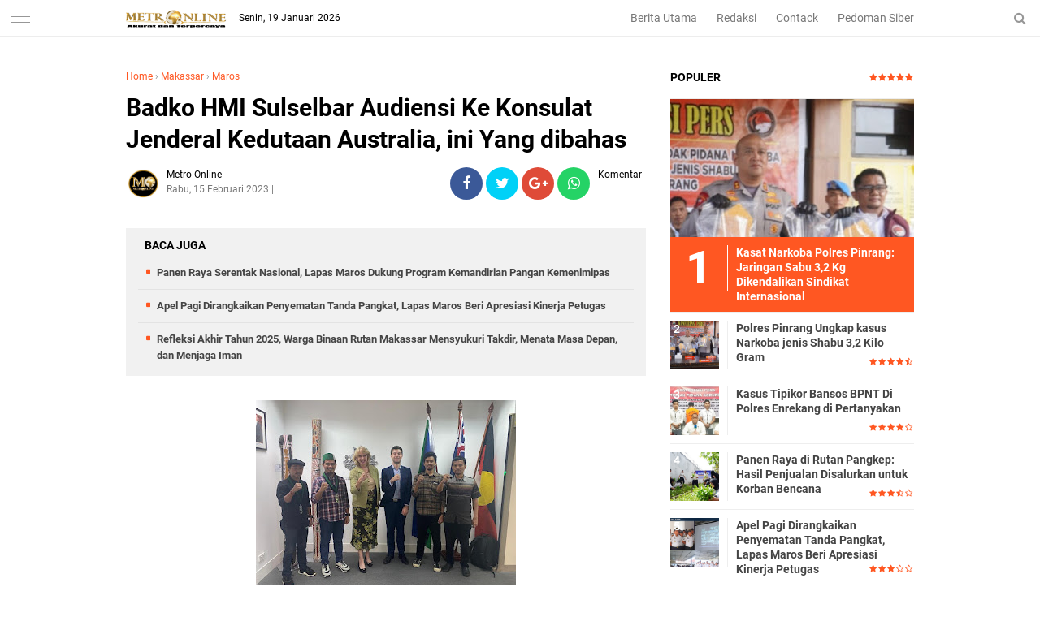

--- FILE ---
content_type: text/javascript; charset=UTF-8
request_url: https://www.metroonline.co.id/feeds/posts/default/-/Makassar?alt=json-in-script&callback=related_results_labels&max-results=3
body_size: 4978
content:
// API callback
related_results_labels({"version":"1.0","encoding":"UTF-8","feed":{"xmlns":"http://www.w3.org/2005/Atom","xmlns$openSearch":"http://a9.com/-/spec/opensearchrss/1.0/","xmlns$blogger":"http://schemas.google.com/blogger/2008","xmlns$georss":"http://www.georss.org/georss","xmlns$gd":"http://schemas.google.com/g/2005","xmlns$thr":"http://purl.org/syndication/thread/1.0","id":{"$t":"tag:blogger.com,1999:blog-8165436754260391517"},"updated":{"$t":"2026-01-19T20:53:10.994+08:00"},"category":[{"term":"Makassar"},{"term":"Enrekang"},{"term":"Pangkep"},{"term":"Kepri"},{"term":"Maros"},{"term":"Papua"},{"term":"Garut"},{"term":"Sultra"},{"term":"Hukrim"},{"term":"Luwu_Utara"},{"term":"Gowa"},{"term":"Toraja"},{"term":"Sinjai"},{"term":"Sulteng"},{"term":"Bone"},{"term":"Takalar"},{"term":"Nasional"},{"term":"Pare pare"},{"term":"Wajo"},{"term":"LUWU"},{"term":"Soppeng"},{"term":"Pare"},{"term":"Pinrang"},{"term":"Sulbar"},{"term":"NTB"},{"term":"Barru"},{"term":"Hiburan"},{"term":"Bulukumba"},{"term":"Video"},{"term":"PALOPO"},{"term":"Daerah"},{"term":"Bantaeng"},{"term":"Sidrap"},{"term":"Luwu Banggai"},{"term":"Jeneponto"},{"term":"Politik"},{"term":"Luwu_Timur"},{"term":"Sumut"},{"term":"Kaltim"},{"term":"Sports"},{"term":"Selayar"},{"term":"."},{"term":"Ekonomi"},{"term":"Bali"},{"term":"Opini"},{"term":"Lapas"},{"term":"Korupsi"},{"term":"i"}],"title":{"type":"text","$t":"METRO ONLINE"},"subtitle":{"type":"html","$t":""},"link":[{"rel":"http://schemas.google.com/g/2005#feed","type":"application/atom+xml","href":"https:\/\/www.metroonline.co.id\/feeds\/posts\/default"},{"rel":"self","type":"application/atom+xml","href":"https:\/\/www.blogger.com\/feeds\/8165436754260391517\/posts\/default\/-\/Makassar?alt=json-in-script\u0026max-results=3"},{"rel":"alternate","type":"text/html","href":"https:\/\/www.metroonline.co.id\/search\/label\/Makassar"},{"rel":"hub","href":"http://pubsubhubbub.appspot.com/"},{"rel":"next","type":"application/atom+xml","href":"https:\/\/www.blogger.com\/feeds\/8165436754260391517\/posts\/default\/-\/Makassar\/-\/Makassar?alt=json-in-script\u0026start-index=4\u0026max-results=3"}],"author":[{"name":{"$t":"Metro Online"},"uri":{"$t":"http:\/\/www.blogger.com\/profile\/10390593155543884020"},"email":{"$t":"noreply@blogger.com"},"gd$image":{"rel":"http://schemas.google.com/g/2005#thumbnail","width":"32","height":"32","src":"\/\/blogger.googleusercontent.com\/img\/b\/R29vZ2xl\/AVvXsEhBrNXKoC9N0Q5Dn9Ol5PIMxVhTby21cl4Zrkxk_VVCD0_MX-2D4PzKKFNb3Yaez5_LVjHcTudl_XmyCGcNxPK24LSHJFulwn9o0iJN4tUQ70EZ13wtU2IgmTw83fCk4wU\/s220\/Icon+Metro+Online.jpg"}}],"generator":{"version":"7.00","uri":"http://www.blogger.com","$t":"Blogger"},"openSearch$totalResults":{"$t":"3631"},"openSearch$startIndex":{"$t":"1"},"openSearch$itemsPerPage":{"$t":"3"},"entry":[{"id":{"$t":"tag:blogger.com,1999:blog-8165436754260391517.post-1534239264011404448"},"published":{"$t":"2025-12-31T09:23:00.001+08:00"},"updated":{"$t":"2025-12-31T09:23:22.741+08:00"},"category":[{"scheme":"http://www.blogger.com/atom/ns#","term":"Makassar"}],"title":{"type":"text","$t":"Refleksi Akhir Tahun 2025, Warga Binaan Rutan Makassar Mensyukuri Takdir, Menata Masa Depan, dan Menjaga Iman"},"content":{"type":"html","$t":"\u003Cdiv class=\"separator\" style=\"clear: both; text-align: center;\"\u003E\u003Ca href=\"https:\/\/blogger.googleusercontent.com\/img\/b\/R29vZ2xl\/AVvXsEjstHi-ZyTaZfXID81JHXEKpTh-JlKTWT3a-rHJVDUKfFgQJvIzefOpj3nuSMj0wUpLgswZVvBxvKARZ4_rYQIXl5T-DViwolxsQpjoKb3BdF9KD0sdhB_XvIxrIw7q5HZpPbD2LLwK5ZBNO21_aiJ7uxcR_ORYfhlt4Xtxq3GQmf7NBa1dlthGaANpbHs\/s3072\/IMG-20251231-WA0024.jpg\" imageanchor=\"1\" style=\"margin-left: 1em; margin-right: 1em;\"\u003E\u003Cimg border=\"0\" data-original-height=\"3072\" data-original-width=\"3072\" height=\"320\" src=\"https:\/\/blogger.googleusercontent.com\/img\/b\/R29vZ2xl\/AVvXsEjstHi-ZyTaZfXID81JHXEKpTh-JlKTWT3a-rHJVDUKfFgQJvIzefOpj3nuSMj0wUpLgswZVvBxvKARZ4_rYQIXl5T-DViwolxsQpjoKb3BdF9KD0sdhB_XvIxrIw7q5HZpPbD2LLwK5ZBNO21_aiJ7uxcR_ORYfhlt4Xtxq3GQmf7NBa1dlthGaANpbHs\/s320\/IMG-20251231-WA0024.jpg\" width=\"320\" \/\u003E\u003C\/a\u003E\u003C\/div\u003E\u003Cp\u003E\u003Cb\u003E\u003Cspan style=\"color: #444444;\"\u003EMETRO ONLINE\u003C\/span\u003E\u003C\/b\u003E Makassar,\u0026nbsp; — Mengakhiri tahun 2025, Rumah Tahanan Negara Kelas I Makassar menyelenggarakan kegiatan refleksi akhir tahun bagi Warga Binaan Pemasyarakatan (WBP) dengan mengusung tema “Mensyukuri Takdir, Menata Masa Depan, dan Menjaga Iman di Tengah Perubahan Zaman”. Kegiatan ini menjadi momentum perenungan dan penguatan spiritual bagi warga binaan dalam memaknai perjalanan hidup serta menyiapkan masa depan yang lebih baik.\u003C\/p\u003E\u003Cdiv class=\"separator\" style=\"clear: both; text-align: center;\"\u003E\u003Ca href=\"https:\/\/blogger.googleusercontent.com\/img\/b\/R29vZ2xl\/AVvXsEhnqI-g00EmbjsDAoJV0N2MxzGx7KAza8NAeMjJHzHSVw2GE5tc89o2FL53V2w3bq2a87mN7svLmBuWYryBZQIGAHfa0VE9MCljXirNWHLsvovE3veEBBbt5G5MRGnAuKRD1xLupFgDBOYGAE455B7q1-ciXHr9mfJG3QYJ6A0U4YjrmURztA_EFyC2dLI\/s3072\/IMG-20251231-WA0021.jpg\" imageanchor=\"1\" style=\"margin-left: 1em; margin-right: 1em;\"\u003E\u003Cimg border=\"0\" data-original-height=\"3072\" data-original-width=\"3072\" height=\"320\" src=\"https:\/\/blogger.googleusercontent.com\/img\/b\/R29vZ2xl\/AVvXsEhnqI-g00EmbjsDAoJV0N2MxzGx7KAza8NAeMjJHzHSVw2GE5tc89o2FL53V2w3bq2a87mN7svLmBuWYryBZQIGAHfa0VE9MCljXirNWHLsvovE3veEBBbt5G5MRGnAuKRD1xLupFgDBOYGAE455B7q1-ciXHr9mfJG3QYJ6A0U4YjrmURztA_EFyC2dLI\/s320\/IMG-20251231-WA0021.jpg\" width=\"320\" \/\u003E\u003C\/a\u003E\u003C\/div\u003E\u003Cp\u003EKegiatan refleksi akhir tahun tersebut dibuka oleh Kepala Seksi Pelayanan Tahanan Rutan Kelas I Makassar, Angga Satrya, yang menekankan pentingnya refleksi diri sebagai bagian dari proses pembinaan. Ia menyampaikan bahwa setiap fase kehidupan, termasuk masa menjalani pidana, merupakan ruang pembelajaran untuk memperbaiki diri dan menumbuhkan kesadaran akan tanggung jawab pribadi.\u003C\/p\u003E\u003Cp\u003E\u003Cbr \/\u003E\u003C\/p\u003E\u003Cp\u003E“Refleksi akhir tahun ini diharapkan menjadi momen bagi warga binaan untuk mensyukuri setiap takdir yang telah dijalani, mengambil hikmah dari masa lalu, serta menata masa depan dengan lebih baik. Rutan hadir untuk mendampingi proses perubahan tersebut agar warga binaan siap kembali ke masyarakat dengan bekal iman dan karakter yang lebih kuat,” ujar Angga Satrya.\u003C\/p\u003E\u003Cp\u003E\u003Cbr \/\u003E\u003C\/p\u003E\u003Cp\u003EKegiatan kemudian dilanjutkan dengan ceramah keagamaan yang disampaikan oleh Ust. Ichwan Jufri.\u0026nbsp;\u003C\/p\u003E\u003Cp\u003E\u003Cbr \/\u003E\u003C\/p\u003E\u003Cp\u003EDalam tausiyahnya, ia mengajak seluruh warga binaan untuk senantiasa menjaga iman dan ketakwaan di tengah perubahan zaman yang semakin dinamis. Menurutnya, iman yang kuat menjadi pondasi utama dalam menghadapi ujian hidup dan menumbuhkan harapan baru.\u003C\/p\u003E\u003Cp\u003E\u003Cbr \/\u003E\u003C\/p\u003E\u003Cp\u003EUst. Ichwan Jufri juga menegaskan bahwa mensyukuri takdir bukan berarti berhenti berusaha, melainkan menerima masa lalu dengan ikhlas sembari terus berikhtiar memperbaiki diri. Dengan iman yang terjaga dan niat yang tulus, warga binaan diyakini mampu bangkit, berubah, dan menata masa depan yang lebih bermakna.\u003C\/p\u003E\u003Cp\u003E\u003Cbr \/\u003E\u003C\/p\u003E\u003Cp\u003EMelalui kegiatan refleksi akhir tahun ini, Rutan Kelas I Makassar berkomitmen untuk terus menghadirkan pembinaan kepribadian yang menyentuh aspek spiritual, moral, dan mental warga binaan. Momentum akhir tahun 2025 ini diharapkan menjadi titik awal bagi warga binaan untuk menyongsong tahun 2026 dengan semangat baru, kesadaran diri, dan tekad untuk menjadi pribadi yang lebih baik.\u003C\/p\u003E\u003Cp\u003E\u003Cbr \/\u003E\u003C\/p\u003E\u003Cp\u003EEditor : Muh Sain\u0026nbsp;\u003C\/p\u003E"},"link":[{"rel":"edit","type":"application/atom+xml","href":"https:\/\/www.blogger.com\/feeds\/8165436754260391517\/posts\/default\/1534239264011404448"},{"rel":"self","type":"application/atom+xml","href":"https:\/\/www.blogger.com\/feeds\/8165436754260391517\/posts\/default\/1534239264011404448"},{"rel":"alternate","type":"text/html","href":"https:\/\/www.metroonline.co.id\/2025\/12\/refleksi-akhir-tahun-2025-warga-binaan.html","title":"Refleksi Akhir Tahun 2025, Warga Binaan Rutan Makassar Mensyukuri Takdir, Menata Masa Depan, dan Menjaga Iman"}],"author":[{"name":{"$t":"Sain Pers"},"uri":{"$t":"http:\/\/www.blogger.com\/profile\/05135938656343858749"},"email":{"$t":"noreply@blogger.com"},"gd$image":{"rel":"http://schemas.google.com/g/2005#thumbnail","width":"16","height":"16","src":"https:\/\/img1.blogblog.com\/img\/b16-rounded.gif"}}],"media$thumbnail":{"xmlns$media":"http://search.yahoo.com/mrss/","url":"https:\/\/blogger.googleusercontent.com\/img\/b\/R29vZ2xl\/AVvXsEjstHi-ZyTaZfXID81JHXEKpTh-JlKTWT3a-rHJVDUKfFgQJvIzefOpj3nuSMj0wUpLgswZVvBxvKARZ4_rYQIXl5T-DViwolxsQpjoKb3BdF9KD0sdhB_XvIxrIw7q5HZpPbD2LLwK5ZBNO21_aiJ7uxcR_ORYfhlt4Xtxq3GQmf7NBa1dlthGaANpbHs\/s72-c\/IMG-20251231-WA0024.jpg","height":"72","width":"72"}},{"id":{"$t":"tag:blogger.com,1999:blog-8165436754260391517.post-4266446691129037432"},"published":{"$t":"2025-12-25T16:04:00.005+08:00"},"updated":{"$t":"2025-12-25T16:05:01.336+08:00"},"category":[{"scheme":"http://www.blogger.com/atom/ns#","term":"Makassar"}],"title":{"type":"text","$t":"Minta Kapolres dan Kasat Reskrim Polres Barru Dicopot Usai lepas Passobis, Mahasiswa Ancam Demo Mabes Polri"},"content":{"type":"html","$t":"\u003Cp\u003E\u003Cbr \/\u003E\u003C\/p\u003E\u003Cp\u003E\u003Cbr \/\u003E\u003C\/p\u003E\u003Cdiv class=\"separator\" style=\"clear: both; text-align: center;\"\u003E\u003Ca href=\"https:\/\/blogger.googleusercontent.com\/img\/b\/R29vZ2xl\/AVvXsEg5qBRFJa9PIVQTe14nMnQcGowJqXa6EaTehVohco6iacX-E9uwGG6k8SYjduxTuVljWp989lPF-btzUvL7MOyrZ_SQzrPGJRB4RZ7l111aDoC1fG7SNR-49CkNbF-XGM8F0naWQPFEQuEmkEuCyAqIROKGCge0HOuk6lPsjGCzpqkq6c3lIJHz6HlQJ2g\/s700\/IMG-20251225-WA0043.jpg\" imageanchor=\"1\" style=\"margin-left: 1em; margin-right: 1em;\"\u003E\u003Cimg border=\"0\" data-original-height=\"400\" data-original-width=\"700\" height=\"183\" src=\"https:\/\/blogger.googleusercontent.com\/img\/b\/R29vZ2xl\/AVvXsEg5qBRFJa9PIVQTe14nMnQcGowJqXa6EaTehVohco6iacX-E9uwGG6k8SYjduxTuVljWp989lPF-btzUvL7MOyrZ_SQzrPGJRB4RZ7l111aDoC1fG7SNR-49CkNbF-XGM8F0naWQPFEQuEmkEuCyAqIROKGCge0HOuk6lPsjGCzpqkq6c3lIJHz6HlQJ2g\/s320\/IMG-20251225-WA0043.jpg\" width=\"320\" \/\u003E\u003C\/a\u003E\u003C\/div\u003E\u003Cp\u003E\u003Cb\u003E\u003Cspan style=\"color: #444444;\"\u003EMETRO ONLINE\u003C\/span\u003E\u003C\/b\u003E Makassar – Gelombang kritik terhadap Polres Barru kian menguat. Kali ini datang dari kalangan mahasiswa.\u003C\/p\u003E\u003Cp\u003E\u003Cbr \/\u003E\u003C\/p\u003E\u003Cp\u003EPersatuan Mahasiswa Nusantara (PMN), Rian Ariansyah, secara tegas meminta Kapolres Barru AKBP Ananda Fauzi Harahap dan Kasat Reskrim IPTU Akbar Sirajuddin dicopot dari jabatannya menyusul dilepasnya tersangka penipuan online (passobis) berinisial ED alias Bojes.\u003C\/p\u003E\u003Cp\u003E\u003Cbr \/\u003E\u003C\/p\u003E\u003Cp\u003ERian menilai keputusan Polres Barru menghentikan perkara dengan alasan restorative justice (RJ) merupakan langkah keliru dan mencederai rasa keadilan masyarakat.\u003C\/p\u003E\u003Cp\u003E\u003Cbr \/\u003E\u003C\/p\u003E\u003Cp\u003EPasalnya, penipuan online adalah kejahatan siber yang dampaknya luas dan selama ini menjadi perhatian nasional.\u003C\/p\u003E\u003Cp\u003E\u003Cbr \/\u003E\u003C\/p\u003E\u003Cp\u003E“Ini bukan tindak pidana ringan. Passobis adalah kejahatan terorganisir dan sangat meresahkan. Kalau pelaku dilepas hanya karena uang korban dikembalikan, lalu di mana efek jera?” tegas Rian, Rabu (24\/12\/2025).\u003C\/p\u003E\u003Cp\u003E\u003Cbr \/\u003E\u003C\/p\u003E\u003Cp\u003EMahasiswa menilai penerapan RJ dalam kasus ini berpotensi menjadi preseden berbahaya. Menurut PMN, pengembalian kerugian korban tidak serta-merta menghapus pertanggungjawaban pidana pelaku, terlebih tersangka sebelumnya dijerat pasal Undang-Undang ITE dengan ancaman hukuman hingga enam tahun penjara.\u003C\/p\u003E\u003Cp\u003E\u003Cbr \/\u003E\u003C\/p\u003E\u003Cp\u003ERian juga menyoroti sikap Polres Barru yang dinilai tidak transparan. Saat penangkapan tersangka pada April 2025 lalu, polisi menggelar konferensi pers besar-besaran dan menghadirkan tersangka serta barang bukti di hadapan awak media.\u0026nbsp;\u003C\/p\u003E\u003Cp\u003E\u003Cbr \/\u003E\u003C\/p\u003E\u003Cp\u003ENamun ketika tersangka dilepaskan, tidak ada rilis resmi maupun penjelasan terbuka kepada publik. “Menangkap dipamerkan, melepas dilakukan diam-diam. Ini yang membuat publik curiga dan kepercayaan terhadap institusi kepolisian menurun,” ujar Rian.\u003C\/p\u003E\u003Cp\u003E\u003Cbr \/\u003E\u003C\/p\u003E\u003Cp\u003EAtas dasar itu, PMN mendesak Propam Polri, Kompolnas, hingga Kapolri Jenderal Listyo Sigit Prabowo untuk turun tangan mengevaluasi Polres Barru secara menyeluruh. Mahasiswa menilai pencopotan pimpinan menjadi langkah penting untuk memulihkan kepercayaan publik.\u003C\/p\u003E\u003Cp\u003E\u003Cbr \/\u003E\u003C\/p\u003E\u003Cp\u003EBahkan, PMN mengancam akan menggelar aksi demonstrasi ke Mabes Polri jika tuntutan tersebut tidak direspons serius.\u003C\/p\u003E\u003Cp\u003E\u003Cbr \/\u003E\u003C\/p\u003E\u003Cp\u003E“Kami tidak main-main. Kalau tuntutan ini diabaikan, kami siap membawa persoalan ini ke Mabes Polri. Penegakan hukum tidak boleh tunduk pada kompromi,” pungkasnya. (**)\u003C\/p\u003E\u003Cp\u003E\u003Cbr \/\u003E\u003C\/p\u003E\u003Cp\u003EEditor : Muh Sain\u0026nbsp;\u003C\/p\u003E"},"link":[{"rel":"edit","type":"application/atom+xml","href":"https:\/\/www.blogger.com\/feeds\/8165436754260391517\/posts\/default\/4266446691129037432"},{"rel":"self","type":"application/atom+xml","href":"https:\/\/www.blogger.com\/feeds\/8165436754260391517\/posts\/default\/4266446691129037432"},{"rel":"alternate","type":"text/html","href":"https:\/\/www.metroonline.co.id\/2025\/12\/minta-kapolres-dan-kasat-reskrim-polres.html","title":"Minta Kapolres dan Kasat Reskrim Polres Barru Dicopot Usai lepas Passobis, Mahasiswa Ancam Demo Mabes Polri"}],"author":[{"name":{"$t":"Sain Pers"},"uri":{"$t":"http:\/\/www.blogger.com\/profile\/05135938656343858749"},"email":{"$t":"noreply@blogger.com"},"gd$image":{"rel":"http://schemas.google.com/g/2005#thumbnail","width":"16","height":"16","src":"https:\/\/img1.blogblog.com\/img\/b16-rounded.gif"}}],"media$thumbnail":{"xmlns$media":"http://search.yahoo.com/mrss/","url":"https:\/\/blogger.googleusercontent.com\/img\/b\/R29vZ2xl\/AVvXsEg5qBRFJa9PIVQTe14nMnQcGowJqXa6EaTehVohco6iacX-E9uwGG6k8SYjduxTuVljWp989lPF-btzUvL7MOyrZ_SQzrPGJRB4RZ7l111aDoC1fG7SNR-49CkNbF-XGM8F0naWQPFEQuEmkEuCyAqIROKGCge0HOuk6lPsjGCzpqkq6c3lIJHz6HlQJ2g\/s72-c\/IMG-20251225-WA0043.jpg","height":"72","width":"72"}},{"id":{"$t":"tag:blogger.com,1999:blog-8165436754260391517.post-6689819692218746986"},"published":{"$t":"2025-12-21T16:00:00.005+08:00"},"updated":{"$t":"2025-12-21T16:00:58.927+08:00"},"category":[{"scheme":"http://www.blogger.com/atom/ns#","term":"Makassar"}],"title":{"type":"text","$t":"Direktur Lalu Lintas Polda Sulawesi Selatan Resmi Berganti,Ini Penggantinya"},"content":{"type":"html","$t":"\u003Cdiv class=\"separator\" style=\"clear: both; text-align: center;\"\u003E\u003Ca href=\"https:\/\/blogger.googleusercontent.com\/img\/b\/R29vZ2xl\/AVvXsEhVLL0q5Z7e1pOtbCiK7bEySu6Q80zgT73zcOrGkSS-7_l2pgoRDX__a4Uo0eLsz0Ftr3rVfCPYxV1-7deAfo_ghBZGMasl6_AZzXXSk8GXjfEBFHkf0ntpYjMta0Trfa5tYDQm7LvylBtgXc9KKcblqf_4w4DStKUDFFmd0VFBOCfLTux0WCzZZpsXlW8\/s1269\/IMG-20251220-WA0034.jpg\" imageanchor=\"1\" style=\"margin-left: 1em; margin-right: 1em;\"\u003E\u003Cimg border=\"0\" data-original-height=\"975\" data-original-width=\"1269\" height=\"246\" src=\"https:\/\/blogger.googleusercontent.com\/img\/b\/R29vZ2xl\/AVvXsEhVLL0q5Z7e1pOtbCiK7bEySu6Q80zgT73zcOrGkSS-7_l2pgoRDX__a4Uo0eLsz0Ftr3rVfCPYxV1-7deAfo_ghBZGMasl6_AZzXXSk8GXjfEBFHkf0ntpYjMta0Trfa5tYDQm7LvylBtgXc9KKcblqf_4w4DStKUDFFmd0VFBOCfLTux0WCzZZpsXlW8\/s320\/IMG-20251220-WA0034.jpg\" width=\"320\" \/\u003E\u003C\/a\u003E\u003C\/div\u003E\u003Cp\u003E\u003Cb\u003E\u003Cspan style=\"color: #444444;\"\u003EMETRO ONLINE\u003C\/span\u003E\u003C\/b\u003E Makassar – Jabatan Direktur Lalu Lintas (Dirlantas) Polda Sulawesi Selatan resmi berganti, Sabtu (20\/12\/2025).\u003C\/p\u003E\u003Cp\u003E\u003Cbr \/\u003E\u003C\/p\u003E\u003Cp\u003EKombes Pol Karsiman dimutasi, ia diangkat dalam jabatan baru sebagai Kabagrenops Robinops Stamaops Polri. posisi Dirlantas Polda Sulsel kini dijabat oleh Kombes Pol Dr. Pria Budi.S.ik.M.H\u003C\/p\u003E\u003Cp\u003E\u003Cbr \/\u003E\u003C\/p\u003E\u003Cp\u003EKombes Pol Pria Budi sebelumnya bertugas sebagai Analis Kebijakan Madya Bidang Kurikulum Lemdiklat Polri dalam rangka Dikbangti T.A. 2025.\u003C\/p\u003E\u003Cp\u003E\u003Cbr \/\u003E\u003C\/p\u003E\u003Cp\u003EMutasi perwira Polri tersebut tertuang dalam Surat Telegram Kapolri Nomor ST\/2781\/A\/XII\/KEP.\/2025 tertanggal 15 Desember 2025.\u0026nbsp;\u003C\/p\u003E\u003Cp\u003E\u003Cbr \/\u003E\u003C\/p\u003E\u003Cp\u003EEditor : Muh Sain\u003C\/p\u003E"},"link":[{"rel":"edit","type":"application/atom+xml","href":"https:\/\/www.blogger.com\/feeds\/8165436754260391517\/posts\/default\/6689819692218746986"},{"rel":"self","type":"application/atom+xml","href":"https:\/\/www.blogger.com\/feeds\/8165436754260391517\/posts\/default\/6689819692218746986"},{"rel":"alternate","type":"text/html","href":"https:\/\/www.metroonline.co.id\/2025\/12\/direktur-lalu-lintas-polda-sulawesi.html","title":"Direktur Lalu Lintas Polda Sulawesi Selatan Resmi Berganti,Ini Penggantinya"}],"author":[{"name":{"$t":"Sain Pers"},"uri":{"$t":"http:\/\/www.blogger.com\/profile\/05135938656343858749"},"email":{"$t":"noreply@blogger.com"},"gd$image":{"rel":"http://schemas.google.com/g/2005#thumbnail","width":"16","height":"16","src":"https:\/\/img1.blogblog.com\/img\/b16-rounded.gif"}}],"media$thumbnail":{"xmlns$media":"http://search.yahoo.com/mrss/","url":"https:\/\/blogger.googleusercontent.com\/img\/b\/R29vZ2xl\/AVvXsEhVLL0q5Z7e1pOtbCiK7bEySu6Q80zgT73zcOrGkSS-7_l2pgoRDX__a4Uo0eLsz0Ftr3rVfCPYxV1-7deAfo_ghBZGMasl6_AZzXXSk8GXjfEBFHkf0ntpYjMta0Trfa5tYDQm7LvylBtgXc9KKcblqf_4w4DStKUDFFmd0VFBOCfLTux0WCzZZpsXlW8\/s72-c\/IMG-20251220-WA0034.jpg","height":"72","width":"72"}}]}});

--- FILE ---
content_type: text/javascript; charset=UTF-8
request_url: https://www.metroonline.co.id/feeds/posts/default/-/Maros?alt=json-in-script&callback=related_results_labels
body_size: 27768
content:
// API callback
related_results_labels({"version":"1.0","encoding":"UTF-8","feed":{"xmlns":"http://www.w3.org/2005/Atom","xmlns$openSearch":"http://a9.com/-/spec/opensearchrss/1.0/","xmlns$blogger":"http://schemas.google.com/blogger/2008","xmlns$georss":"http://www.georss.org/georss","xmlns$gd":"http://schemas.google.com/g/2005","xmlns$thr":"http://purl.org/syndication/thread/1.0","id":{"$t":"tag:blogger.com,1999:blog-8165436754260391517"},"updated":{"$t":"2026-01-19T20:53:10.994+08:00"},"category":[{"term":"Makassar"},{"term":"Enrekang"},{"term":"Pangkep"},{"term":"Kepri"},{"term":"Maros"},{"term":"Papua"},{"term":"Garut"},{"term":"Sultra"},{"term":"Hukrim"},{"term":"Luwu_Utara"},{"term":"Gowa"},{"term":"Toraja"},{"term":"Sinjai"},{"term":"Sulteng"},{"term":"Bone"},{"term":"Takalar"},{"term":"Nasional"},{"term":"Pare pare"},{"term":"Wajo"},{"term":"LUWU"},{"term":"Soppeng"},{"term":"Pare"},{"term":"Pinrang"},{"term":"Sulbar"},{"term":"NTB"},{"term":"Barru"},{"term":"Hiburan"},{"term":"Bulukumba"},{"term":"Video"},{"term":"PALOPO"},{"term":"Daerah"},{"term":"Bantaeng"},{"term":"Sidrap"},{"term":"Luwu Banggai"},{"term":"Jeneponto"},{"term":"Politik"},{"term":"Luwu_Timur"},{"term":"Sumut"},{"term":"Kaltim"},{"term":"Sports"},{"term":"Selayar"},{"term":"."},{"term":"Ekonomi"},{"term":"Bali"},{"term":"Opini"},{"term":"Lapas"},{"term":"Korupsi"},{"term":"i"}],"title":{"type":"text","$t":"METRO ONLINE"},"subtitle":{"type":"html","$t":""},"link":[{"rel":"http://schemas.google.com/g/2005#feed","type":"application/atom+xml","href":"https:\/\/www.metroonline.co.id\/feeds\/posts\/default"},{"rel":"self","type":"application/atom+xml","href":"https:\/\/www.blogger.com\/feeds\/8165436754260391517\/posts\/default\/-\/Maros?alt=json-in-script"},{"rel":"alternate","type":"text/html","href":"https:\/\/www.metroonline.co.id\/search\/label\/Maros"},{"rel":"hub","href":"http://pubsubhubbub.appspot.com/"},{"rel":"next","type":"application/atom+xml","href":"https:\/\/www.blogger.com\/feeds\/8165436754260391517\/posts\/default\/-\/Maros\/-\/Maros?alt=json-in-script\u0026start-index=26\u0026max-results=25"}],"author":[{"name":{"$t":"Metro Online"},"uri":{"$t":"http:\/\/www.blogger.com\/profile\/10390593155543884020"},"email":{"$t":"noreply@blogger.com"},"gd$image":{"rel":"http://schemas.google.com/g/2005#thumbnail","width":"32","height":"32","src":"\/\/blogger.googleusercontent.com\/img\/b\/R29vZ2xl\/AVvXsEhBrNXKoC9N0Q5Dn9Ol5PIMxVhTby21cl4Zrkxk_VVCD0_MX-2D4PzKKFNb3Yaez5_LVjHcTudl_XmyCGcNxPK24LSHJFulwn9o0iJN4tUQ70EZ13wtU2IgmTw83fCk4wU\/s220\/Icon+Metro+Online.jpg"}}],"generator":{"version":"7.00","uri":"http://www.blogger.com","$t":"Blogger"},"openSearch$totalResults":{"$t":"1385"},"openSearch$startIndex":{"$t":"1"},"openSearch$itemsPerPage":{"$t":"25"},"entry":[{"id":{"$t":"tag:blogger.com,1999:blog-8165436754260391517.post-7935553047799885621"},"published":{"$t":"2026-01-19T13:01:00.002+08:00"},"updated":{"$t":"2026-01-19T13:01:55.400+08:00"},"category":[{"scheme":"http://www.blogger.com/atom/ns#","term":"Maros"}],"title":{"type":"text","$t":"Fokus Pencarian Korban Pesawat ATR 24-500, Polres Maros Gelar Operasi Kemanusiaan"},"content":{"type":"html","$t":"\u003Cdiv class=\"separator\" style=\"clear: both; text-align: center;\"\u003E\u003Ca href=\"https:\/\/blogger.googleusercontent.com\/img\/b\/R29vZ2xl\/AVvXsEiR1S_YzYpBEcAOAnaAGwX-GHMgMRJZ_Fw01kZPhB8QMHRqRGKCOHcqhZ8ZOryJDEIwl0RZmlwCFegVBFKfLz1KOZBTrbo7vmXAcSkIqENO8WXkkAJ2EBoJBSHFSzH0SA2WHgDm8nuylf_Zgr-j9GUiCSfBuwGXpMu5rSlNwTuVXjWFoE0zt77ckaOIQFro\/s1280\/IMG-20260119-WA0018.jpg\" imageanchor=\"1\" style=\"margin-left: 1em; margin-right: 1em;\"\u003E\u003Cimg border=\"0\" data-original-height=\"854\" data-original-width=\"1280\" height=\"214\" src=\"https:\/\/blogger.googleusercontent.com\/img\/b\/R29vZ2xl\/AVvXsEiR1S_YzYpBEcAOAnaAGwX-GHMgMRJZ_Fw01kZPhB8QMHRqRGKCOHcqhZ8ZOryJDEIwl0RZmlwCFegVBFKfLz1KOZBTrbo7vmXAcSkIqENO8WXkkAJ2EBoJBSHFSzH0SA2WHgDm8nuylf_Zgr-j9GUiCSfBuwGXpMu5rSlNwTuVXjWFoE0zt77ckaOIQFro\/s320\/IMG-20260119-WA0018.jpg\" width=\"320\" \/\u003E\u003C\/a\u003E\u003C\/div\u003E\u003Cp\u003E\u003Cb\u003E\u003Cspan style=\"color: #444444;\"\u003EMETRO ONLINE\u003C\/span\u003E\u003C\/b\u003E Maros, Sulsel- upaya pencarian pesawat jenis ATR 24-500 yang dilaporkan hilang kontak di wilayah pegunungan bulusaraung Kabupaten Maros dan pangkep terus diintensifkan. Guna mempercepat proses evakuasi dan koordinasi di lapangan, Polres Maros secara resmi menggelar Operasi Kemanusiaan Aman Nusa.\u003C\/p\u003E\u003Cp\u003E\u003Cbr \/\u003E\u003C\/p\u003E\u003Cp\u003E​Fokus utama operasi ini adalah penyisiran titik koordinat terakhir jatuhnya pesawat serta evakuasi para korban.\u0026nbsp;\u003C\/p\u003E\u003Cp\u003E\u003Cbr \/\u003E\u003C\/p\u003E\u003Cp\u003ESebanyak 100 personel Polres Maros dikerahkan dalam Operasi Kemanusiaan Aman Nusa yang difokuskan pada misi pencarian dan penyelamatan korban pesawat ATR 24-500. Operasi ini melibatkan tim gabungan dari berbagai Satuan.\u003C\/p\u003E\u003Cp\u003E\u003Cbr \/\u003E\u003C\/p\u003E\u003Cp\u003E​Kapolres Maros melalui Kasi Humas Polres Maros AKP Ahmad menyatakan bahwa medan yang cukup berat dan kondisi cuaca yang tidak menentu menjadi tantangan utama bagi tim di lapangan. Saat ini, titik pencarian dikonsentrasikan pada area hutan lebat di kawasan pegunungan Maros pangkep yang diduga menjadi lokasi jatuhnya badan pesawat.\u003C\/p\u003E\u003Cp\u003E\u003Cbr \/\u003E\u003C\/p\u003E\u003Cp\u003E​\"Hari ini kita menggelar Operasi Aman Nusa sebagai bentuk respons cepat kepolisian dalam misi kemanusiaan. Fokus utama kita adalah mendukung personel SAR gabungan dilapangan dalam pencarian korban pesawat ATR 24-500 dan memprioritaskan pencarian korban secepat mungkin. Kami juga telah mendirikan Posko\u0026nbsp; di Kecamatan Bantimurung dan Cenrana.\" Kata Kasi Humas AKP Ahmad, S.Sos., M.H, Senin (19\/1\/2026).\u003C\/p\u003E\u003Cp\u003E\u003Cbr \/\u003E\u003C\/p\u003E\u003Cp\u003E\"Dalam operasi ini, Polres Maros melibatkan 100 personel gabungan dari berbagai fungsi termasuk SAR Samapta dan kedokteran kepolisian,\" ujarnya.\u003C\/p\u003E\u003Cp\u003E\u003Cbr \/\u003E\u003C\/p\u003E\u003Cp\u003E​Hingga saat ini, update terakhir serpihan pesawat sudah ditemukan termasuk satu orang korban masih dalam proses pendataan, dan tim medis telah disiagakan di kaki gunung untuk melakukan penanganan pertama setelah proses evakuasi berhasil dilakukan.\u003C\/p\u003E\u003Cp\u003E\u003Cbr \/\u003E\u003C\/p\u003E\u003Cp\u003EEditor : Muh Sain\u0026nbsp;\u003C\/p\u003E"},"link":[{"rel":"edit","type":"application/atom+xml","href":"https:\/\/www.blogger.com\/feeds\/8165436754260391517\/posts\/default\/7935553047799885621"},{"rel":"self","type":"application/atom+xml","href":"https:\/\/www.blogger.com\/feeds\/8165436754260391517\/posts\/default\/7935553047799885621"},{"rel":"alternate","type":"text/html","href":"https:\/\/www.metroonline.co.id\/2026\/01\/fokus-pencarian-korban-pesawat-atr-24.html","title":"Fokus Pencarian Korban Pesawat ATR 24-500, Polres Maros Gelar Operasi Kemanusiaan"}],"author":[{"name":{"$t":"Metro Online"},"uri":{"$t":"http:\/\/www.blogger.com\/profile\/10390593155543884020"},"email":{"$t":"noreply@blogger.com"},"gd$image":{"rel":"http://schemas.google.com/g/2005#thumbnail","width":"32","height":"32","src":"\/\/blogger.googleusercontent.com\/img\/b\/R29vZ2xl\/AVvXsEhBrNXKoC9N0Q5Dn9Ol5PIMxVhTby21cl4Zrkxk_VVCD0_MX-2D4PzKKFNb3Yaez5_LVjHcTudl_XmyCGcNxPK24LSHJFulwn9o0iJN4tUQ70EZ13wtU2IgmTw83fCk4wU\/s220\/Icon+Metro+Online.jpg"}}],"media$thumbnail":{"xmlns$media":"http://search.yahoo.com/mrss/","url":"https:\/\/blogger.googleusercontent.com\/img\/b\/R29vZ2xl\/AVvXsEiR1S_YzYpBEcAOAnaAGwX-GHMgMRJZ_Fw01kZPhB8QMHRqRGKCOHcqhZ8ZOryJDEIwl0RZmlwCFegVBFKfLz1KOZBTrbo7vmXAcSkIqENO8WXkkAJ2EBoJBSHFSzH0SA2WHgDm8nuylf_Zgr-j9GUiCSfBuwGXpMu5rSlNwTuVXjWFoE0zt77ckaOIQFro\/s72-c\/IMG-20260119-WA0018.jpg","height":"72","width":"72"}},{"id":{"$t":"tag:blogger.com,1999:blog-8165436754260391517.post-5063369359892210639"},"published":{"$t":"2026-01-16T18:58:00.008+08:00"},"updated":{"$t":"2026-01-16T18:59:17.434+08:00"},"category":[{"scheme":"http://www.blogger.com/atom/ns#","term":"Maros"}],"title":{"type":"text","$t":"Panen Raya Serentak Nasional, Lapas Maros Dukung Program Kemandirian Pangan Kemenimipas"},"content":{"type":"html","$t":"\u003Cdiv class=\"separator\" style=\"clear: both; text-align: center;\"\u003E\u003Ca href=\"https:\/\/blogger.googleusercontent.com\/img\/b\/R29vZ2xl\/AVvXsEiA9uG18pE9mKuOAeTcaAAL3Ivf3f9eyfqjecxjx4zgBNNyJqR4xFt0GhlUB1cXi6j8Dm_L7Rkk1xgf9kiVpjtj7Kmq3Y6pp-brg4L4FY2s1HqCTP7CfFR-JutHDAy_BMtiIeE9lMzUFezI0MhTC8blLAFdeOY-rPVbx2BoN-yxnnN3lVhFHO-ksnAb5KaN\/s1250\/IMG-20260116-WA0045.jpg\" imageanchor=\"1\" style=\"margin-left: 1em; margin-right: 1em;\"\u003E\u003Cimg border=\"0\" data-original-height=\"1250\" data-original-width=\"1000\" height=\"320\" src=\"https:\/\/blogger.googleusercontent.com\/img\/b\/R29vZ2xl\/AVvXsEiA9uG18pE9mKuOAeTcaAAL3Ivf3f9eyfqjecxjx4zgBNNyJqR4xFt0GhlUB1cXi6j8Dm_L7Rkk1xgf9kiVpjtj7Kmq3Y6pp-brg4L4FY2s1HqCTP7CfFR-JutHDAy_BMtiIeE9lMzUFezI0MhTC8blLAFdeOY-rPVbx2BoN-yxnnN3lVhFHO-ksnAb5KaN\/s320\/IMG-20260116-WA0045.jpg\" width=\"256\" \/\u003E\u003C\/a\u003E\u003C\/div\u003E\u003Cp\u003E\u003Cb\u003E\u003Cspan style=\"color: #444444;\"\u003EMETRO ONLINE\u003C\/span\u003E\u003C\/b\u003E Maros – Lembaga Pemasyarakatan (Lapas) Kelas IIB Maros melaksanakan kegiatan Panen Raya yang merupakan bagian dari Program Kemandirian Pangan, sekaligus termasuk dalam 15 Program Aksi Kementerian Imigrasi dan Pemasyarakatan Republik Indonesia (Kemenimipas RI) Tahun 2026, Kamis (15\/01). Kegiatan ini dilaksanakan secara serentak di seluruh Indonesia sebagai wujud komitmen pemasyarakatan dalam mendukung ketahanan pangan nasional sekaligus pembinaan kemandirian warga binaan.\u003C\/p\u003E\u003Cp\u003E\u003Cbr \/\u003E\u003C\/p\u003E\u003Cp\u003EPanen raya yang berlangsung di area pembinaan Lapas Kelas IIB Maros tersebut merupakan hasil dari proses pembinaan berkelanjutan yang melibatkan warga binaan secara aktif, mulai dari pengolahan lahan, perawatan tanaman, hingga masa panen. Program ini bertujuan untuk memberikan keterampilan praktis serta menumbuhkan etos kerja, kedisiplinan, dan rasa tanggung jawab.\u003C\/p\u003E\u003Cp\u003E\u003Cbr \/\u003E\u003C\/p\u003E\u003Cp\u003EKepala Lapas Kelas IIB Maros, Ali Imran, menyampaikan bahwa partisipasi Lapas Maros dalam panen raya serentak nasional ini merupakan bentuk dukungan nyata terhadap kebijakan Kemenimipas RI dalam penguatan program kemandirian pangan di lingkungan pemasyarakatan. “Melalui kegiatan ini, warga binaan dibekali keterampilan yang bermanfaat dan memiliki nilai ekonomis, sehingga dapat menjadi modal ketika kembali ke masyarakat,” ujar Imran.\u003C\/p\u003E\u003Cp\u003E\u003Cbr \/\u003E\u003C\/p\u003E\u003Cp\u003ELebih lanjut, Imran menegaskan bahwa program kemandirian pangan tidak hanya berorientasi pada hasil panen, tetapi juga pada proses pembinaan karakter dan mental warga binaan agar lebih mandiri dan produktif. Hasil pertanian tersebut dimanfaatkan untuk kebutuhan internal lapas serta berpotensi dikembangkan melalui kerja sama dengan pihak terkait.\u003C\/p\u003E\u003Cp\u003E\u003Cbr \/\u003E\u003C\/p\u003E\u003Cp\u003EDengan terlaksananya panen raya serentak ini, Lapas Kelas IIB Maros terus berkomitmen mendukung kebijakan dan program aksi Kemenimipas RI dalam mewujudkan pembinaan yang berkelanjutan, humanis, dan berorientasi pada pemberdayaan warga binaan, sejalan dengan tujuan pemasyarakatan.\u003C\/p\u003E\u003Cp\u003E\u003Cbr \/\u003E\u003C\/p\u003E\u003Cp\u003EEditor: Muh\u003C\/p\u003E"},"link":[{"rel":"edit","type":"application/atom+xml","href":"https:\/\/www.blogger.com\/feeds\/8165436754260391517\/posts\/default\/5063369359892210639"},{"rel":"self","type":"application/atom+xml","href":"https:\/\/www.blogger.com\/feeds\/8165436754260391517\/posts\/default\/5063369359892210639"},{"rel":"alternate","type":"text/html","href":"https:\/\/www.metroonline.co.id\/2026\/01\/panen-raya-serentak-nasional-lapas.html","title":"Panen Raya Serentak Nasional, Lapas Maros Dukung Program Kemandirian Pangan Kemenimipas"}],"author":[{"name":{"$t":"Metro Online"},"uri":{"$t":"http:\/\/www.blogger.com\/profile\/10390593155543884020"},"email":{"$t":"noreply@blogger.com"},"gd$image":{"rel":"http://schemas.google.com/g/2005#thumbnail","width":"32","height":"32","src":"\/\/blogger.googleusercontent.com\/img\/b\/R29vZ2xl\/AVvXsEhBrNXKoC9N0Q5Dn9Ol5PIMxVhTby21cl4Zrkxk_VVCD0_MX-2D4PzKKFNb3Yaez5_LVjHcTudl_XmyCGcNxPK24LSHJFulwn9o0iJN4tUQ70EZ13wtU2IgmTw83fCk4wU\/s220\/Icon+Metro+Online.jpg"}}],"media$thumbnail":{"xmlns$media":"http://search.yahoo.com/mrss/","url":"https:\/\/blogger.googleusercontent.com\/img\/b\/R29vZ2xl\/AVvXsEiA9uG18pE9mKuOAeTcaAAL3Ivf3f9eyfqjecxjx4zgBNNyJqR4xFt0GhlUB1cXi6j8Dm_L7Rkk1xgf9kiVpjtj7Kmq3Y6pp-brg4L4FY2s1HqCTP7CfFR-JutHDAy_BMtiIeE9lMzUFezI0MhTC8blLAFdeOY-rPVbx2BoN-yxnnN3lVhFHO-ksnAb5KaN\/s72-c\/IMG-20260116-WA0045.jpg","height":"72","width":"72"}},{"id":{"$t":"tag:blogger.com,1999:blog-8165436754260391517.post-5352956012167504602"},"published":{"$t":"2026-01-13T08:42:00.005+08:00"},"updated":{"$t":"2026-01-13T08:43:26.965+08:00"},"category":[{"scheme":"http://www.blogger.com/atom/ns#","term":"Maros"}],"title":{"type":"text","$t":"Apel Pagi Dirangkaikan Penyematan Tanda Pangkat, Lapas Maros Beri Apresiasi Kinerja Petugas"},"content":{"type":"html","$t":"\u003Cdiv class=\"separator\" style=\"clear: both; text-align: center;\"\u003E\u003Ca href=\"https:\/\/blogger.googleusercontent.com\/img\/b\/R29vZ2xl\/AVvXsEirZJrrveNf0jdz1SIVt3VHhiY2mJEeb3QG2r7qcVJ44-wIVlyHG27LHwTk37jQmtd1dYAKVsIJ8iSmiZpTi0NZUCB8pJ6mtxkpXgMGYMoaV3sWFtsjxK4XJ3jowvCSIpncHM7s5ZFTJtCL1Rlnnk0lvcTAdrjikQZPkGCyoxMFciOyJxGJM9ISGB_GA8k\/s720\/IMG-20260113-WA0008.jpg\" imageanchor=\"1\" style=\"margin-left: 1em; margin-right: 1em;\"\u003E\u003Cimg border=\"0\" data-original-height=\"448\" data-original-width=\"720\" height=\"199\" src=\"https:\/\/blogger.googleusercontent.com\/img\/b\/R29vZ2xl\/AVvXsEirZJrrveNf0jdz1SIVt3VHhiY2mJEeb3QG2r7qcVJ44-wIVlyHG27LHwTk37jQmtd1dYAKVsIJ8iSmiZpTi0NZUCB8pJ6mtxkpXgMGYMoaV3sWFtsjxK4XJ3jowvCSIpncHM7s5ZFTJtCL1Rlnnk0lvcTAdrjikQZPkGCyoxMFciOyJxGJM9ISGB_GA8k\/s320\/IMG-20260113-WA0008.jpg\" width=\"320\" \/\u003E\u003C\/a\u003E\u003C\/div\u003E\u003Cp\u003E\u003Cb\u003E\u003Cspan style=\"color: #444444;\"\u003EMETRO ONLINE\u003C\/span\u003E\u003C\/b\u003E Maros – Lembaga Pemasyarakatan (Lapas) Kelas IIB Maros melaksanakan apel pagi rutin yang dirangkaikan dengan penyematan tanda pangkat petugas, Senin (12\/01). Kegiatan ini berlangsung di lapangan apel Lapas dan diikuti oleh seluruh pejabat struktural serta jajaran petugas, dengan Kepala Lapas Kelas IIB Maros bertindak sebagai pembina apel.\u003C\/p\u003E\u003Cp\u003E\u003Cbr \/\u003E\u003C\/p\u003E\u003Cp\u003EPada kesempatan tersebut, dilakukan penyematan tanda pangkat kepada Kenny Rico Octavian Minna, S.Tr.Pas., Kepala Subseksi Registrasi dan Bimbingan Kemasyarakatan, yang secara resmi memperoleh kenaikan pangkat dari golongan III\/a ke III\/b. Penyematan tanda pangkat ini merupakan bentuk penghargaan atas dedikasi, kinerja, dan loyalitas yang telah ditunjukkan dalam pelaksanaan tugas.\u003C\/p\u003E\u003Cp\u003E\u003Cbr \/\u003E\u003C\/p\u003E\u003Cp\u003EKepala Lapas Kelas IIB Maros, Ali Imran, dalam amanatnya menyampaikan bahwa kenaikan pangkat harus dimaknai sebagai tanggung jawab yang lebih besar. “Kenaikan pangkat bukan hanya bentuk penghargaan, tetapi juga amanah yang harus dijaga dengan meningkatkan profesionalisme, integritas, dan disiplin dalam menjalankan tugas,” tegas Imran.\u003C\/p\u003E\u003Cp\u003E\u003Cbr \/\u003E\u003C\/p\u003E\u003Cp\u003ESementara itu, Kenny, menyampaikan rasa syukur atas kenaikan pangkat yang diterimanya. “Saya mengucapkan terima kasih atas kepercayaan dan dukungan pimpinan serta rekan kerja. Kenaikan pangkat ini menjadi motivasi bagi saya untuk terus meningkatkan kinerja dan memberikan kontribusi terbaik bagi organisasi,” ujarnya.\u003C\/p\u003E\u003Cp\u003E\u003Cbr \/\u003E\u003C\/p\u003E\u003Cp\u003EKegiatan apel pagi dan penyematan tanda pangkat berlangsung dengan khidmat dan tertib. Momentum ini diharapkan dapat menjadi motivasi bagi seluruh pegawai Lapas Kelas IIB Maros untuk terus meningkatkan kinerja dan berkontribusi positif dalam mendukung pelaksanaan tugas pemasyarakatan.\u003C\/p\u003E\u003Cp\u003E\u003Cbr \/\u003E\u003C\/p\u003E\u003Cp\u003EEditor : Muh Sain\u0026nbsp;\u003C\/p\u003E"},"link":[{"rel":"edit","type":"application/atom+xml","href":"https:\/\/www.blogger.com\/feeds\/8165436754260391517\/posts\/default\/5352956012167504602"},{"rel":"self","type":"application/atom+xml","href":"https:\/\/www.blogger.com\/feeds\/8165436754260391517\/posts\/default\/5352956012167504602"},{"rel":"alternate","type":"text/html","href":"https:\/\/www.metroonline.co.id\/2026\/01\/apel-pagi-dirangkaikan-penyematan-tanda.html","title":"Apel Pagi Dirangkaikan Penyematan Tanda Pangkat, Lapas Maros Beri Apresiasi Kinerja Petugas"}],"author":[{"name":{"$t":"Sain Pers"},"uri":{"$t":"http:\/\/www.blogger.com\/profile\/05135938656343858749"},"email":{"$t":"noreply@blogger.com"},"gd$image":{"rel":"http://schemas.google.com/g/2005#thumbnail","width":"16","height":"16","src":"https:\/\/img1.blogblog.com\/img\/b16-rounded.gif"}}],"media$thumbnail":{"xmlns$media":"http://search.yahoo.com/mrss/","url":"https:\/\/blogger.googleusercontent.com\/img\/b\/R29vZ2xl\/AVvXsEirZJrrveNf0jdz1SIVt3VHhiY2mJEeb3QG2r7qcVJ44-wIVlyHG27LHwTk37jQmtd1dYAKVsIJ8iSmiZpTi0NZUCB8pJ6mtxkpXgMGYMoaV3sWFtsjxK4XJ3jowvCSIpncHM7s5ZFTJtCL1Rlnnk0lvcTAdrjikQZPkGCyoxMFciOyJxGJM9ISGB_GA8k\/s72-c\/IMG-20260113-WA0008.jpg","height":"72","width":"72"}},{"id":{"$t":"tag:blogger.com,1999:blog-8165436754260391517.post-1423189113001716399"},"published":{"$t":"2026-01-11T09:31:00.002+08:00"},"updated":{"$t":"2026-01-11T09:31:27.343+08:00"},"category":[{"scheme":"http://www.blogger.com/atom/ns#","term":"Maros"}],"title":{"type":"text","$t":"Polres Maros Imbau Masyarakat Waspada Curah Hujan Tinggi Berdasarkan Informasi BMKG"},"content":{"type":"html","$t":"\u003Cdiv class=\"separator\" style=\"clear: both; text-align: center;\"\u003E\u003Ca href=\"https:\/\/blogger.googleusercontent.com\/img\/b\/R29vZ2xl\/AVvXsEgE59yrIewGsGWpK8ES3Bygi2it48969NEWjMUOtabqQcKe1TaCnUgI8TepKpZK181CI8p6nHnCnIWK54JNfXcIvB3SwlQYyj2PjsWRuYydj9RbtXtR88df_duT0zd2PTWYT2OkVQem29pSIBOMRZM5onSAoyEIARnfVKjXkT_8bY7Z_HVUPO3uMJXtwLA\/s1170\/IMG-20260111-WA0007.jpg\" imageanchor=\"1\" style=\"margin-left: 1em; margin-right: 1em;\"\u003E\u003Cimg border=\"0\" data-original-height=\"1152\" data-original-width=\"1170\" height=\"315\" src=\"https:\/\/blogger.googleusercontent.com\/img\/b\/R29vZ2xl\/AVvXsEgE59yrIewGsGWpK8ES3Bygi2it48969NEWjMUOtabqQcKe1TaCnUgI8TepKpZK181CI8p6nHnCnIWK54JNfXcIvB3SwlQYyj2PjsWRuYydj9RbtXtR88df_duT0zd2PTWYT2OkVQem29pSIBOMRZM5onSAoyEIARnfVKjXkT_8bY7Z_HVUPO3uMJXtwLA\/s320\/IMG-20260111-WA0007.jpg\" width=\"320\" \/\u003E\u003C\/a\u003E\u003C\/div\u003E\u003Cp\u003E\u003Cb\u003E\u003Cspan style=\"color: #444444;\"\u003EMETRO ONLINE\u003C\/span\u003E\u003C\/b\u003E Maros – Polres Maros mengimbau seluruh masyarakat untuk meningkatkan kewaspadaan terhadap potensi curah hujan tinggi yang diperkirakan terjadi di wilayah Kabupaten Maros. Imbauan tersebut disampaikan berdasarkan informasi Badan Meteorologi, Klimatologi, dan Geofisika (BMKG) yang memprediksi peningkatan intensitas curah hujan pada periode 11 hingga 20 Januari.\u003C\/p\u003E\u003Cp\u003E\u003Cbr \/\u003E\u003C\/p\u003E\u003Cp\u003EKasi Humas Polres Maros, AKP Ahmad, S.Sos., M.H, mengatakan bahwa kondisi cuaca tersebut berpotensi menimbulkan berbagai dampak, seperti banjir, genangan air, tanah longsor, hingga gangguan aktivitas masyarakat.\u003C\/p\u003E\u003Cp\u003E\u003Cbr \/\u003E\u003C\/p\u003E\u003Cp\u003E“Berdasarkan informasi BMKG, wilayah Kabupaten Maros berpotensi mengalami curah hujan dengan intensitas sedang hingga tinggi mulai tanggal 11 sampai 20 Januari. Untuk itu, kami mengimbau masyarakat agar tetap waspada dan berhati-hati dalam beraktivitas, terutama di daerah yang rawan banjir dan longsor,” ujar AKP Ahmad, Sabtu (10\/1\/2025).\u003C\/p\u003E\u003Cp\u003E\u003Cbr \/\u003E\u003C\/p\u003E\u003Cp\u003EIa juga mengingatkan masyarakat untuk mengantisipasi dampak cuaca ekstrem dengan menjaga kebersihan lingkungan, memastikan saluran air tidak tersumbat, serta menghindari aktivitas di luar rumah apabila hujan lebat disertai angin kencang.\u003C\/p\u003E\u003Cp\u003E\u003Cbr \/\u003E\u003C\/p\u003E\u003Cp\u003E“Apabila terjadi kondisi darurat atau menemukan situasi yang berpotensi membahayakan keselamatan, masyarakat diharapkan segera melapor kepada pihak kepolisian atau instansi terkait agar dapat segera ditangani,” tambahnya.\u003C\/p\u003E\u003Cp\u003E\u003Cbr \/\u003E\u003C\/p\u003E\u003Cp\u003ELebih lanjut, Polres Maros menyatakan kesiapan jajaran personel di lapangan untuk meningkatkan pemantauan dan kesiapsiagaan guna mengantisipasi kemungkinan terjadinya bencana alam maupun gangguan kamtibmas akibat cuaca ekstrem.\u003C\/p\u003E\u003Cp\u003E\u003Cbr \/\u003E\u003C\/p\u003E\u003Cp\u003EPolres Maros juga mengajak masyarakat untuk terus memantau informasi resmi dari BMKG serta mengikuti imbauan pemerintah dan aparat keamanan demi keselamatan bersama dan terwujudnya situasi kamtibmas yang aman dan kondusif di wilayah Kabupaten Maros.\u003C\/p\u003E\u003Cp\u003E\u003Cbr \/\u003E\u003C\/p\u003E\u003Cp\u003EEditor : Muh Sain\u0026nbsp;\u003C\/p\u003E"},"link":[{"rel":"edit","type":"application/atom+xml","href":"https:\/\/www.blogger.com\/feeds\/8165436754260391517\/posts\/default\/1423189113001716399"},{"rel":"self","type":"application/atom+xml","href":"https:\/\/www.blogger.com\/feeds\/8165436754260391517\/posts\/default\/1423189113001716399"},{"rel":"alternate","type":"text/html","href":"https:\/\/www.metroonline.co.id\/2026\/01\/polres-maros-imbau-masyarakat-waspada.html","title":"Polres Maros Imbau Masyarakat Waspada Curah Hujan Tinggi Berdasarkan Informasi BMKG"}],"author":[{"name":{"$t":"Sain Pers"},"uri":{"$t":"http:\/\/www.blogger.com\/profile\/05135938656343858749"},"email":{"$t":"noreply@blogger.com"},"gd$image":{"rel":"http://schemas.google.com/g/2005#thumbnail","width":"16","height":"16","src":"https:\/\/img1.blogblog.com\/img\/b16-rounded.gif"}}],"media$thumbnail":{"xmlns$media":"http://search.yahoo.com/mrss/","url":"https:\/\/blogger.googleusercontent.com\/img\/b\/R29vZ2xl\/AVvXsEgE59yrIewGsGWpK8ES3Bygi2it48969NEWjMUOtabqQcKe1TaCnUgI8TepKpZK181CI8p6nHnCnIWK54JNfXcIvB3SwlQYyj2PjsWRuYydj9RbtXtR88df_duT0zd2PTWYT2OkVQem29pSIBOMRZM5onSAoyEIARnfVKjXkT_8bY7Z_HVUPO3uMJXtwLA\/s72-c\/IMG-20260111-WA0007.jpg","height":"72","width":"72"}},{"id":{"$t":"tag:blogger.com,1999:blog-8165436754260391517.post-3121785491559613226"},"published":{"$t":"2026-01-08T18:48:00.008+08:00"},"updated":{"$t":"2026-01-08T18:49:14.863+08:00"},"category":[{"scheme":"http://www.blogger.com/atom/ns#","term":"Maros"}],"title":{"type":"text","$t":"Perkuat Komitmen Bersih Narkoba, Lapas Kelas IIB Maros Gelar Tes Urine Petugas dan Warga Binaan"},"content":{"type":"html","$t":"\u003Cdiv class=\"separator\" style=\"clear: both; text-align: center;\"\u003E\u003Ca href=\"https:\/\/blogger.googleusercontent.com\/img\/b\/R29vZ2xl\/AVvXsEgBwRrd7JcXIw0Qj7EnQxmkb6oqNjz05n_3I-gOaNqKKgUcXC0nDG9-IKPsFEwP9PVEbOdUIcPR9lVx0rrRufjxYLqs9FYzJLw-nm1GO_JtP1coTv_cpcCz4W35sQuz7nHergqwSFwjfODpflAVmuC8AWU48HyibyXAbuYx3rg1MCl734QKRlQnGJExqKA\/s648\/Screenshot_2026-01-08-18-46-37-50_6012fa4d4ddec268fc5c7112cbb265e7.jpg\" imageanchor=\"1\" style=\"margin-left: 1em; margin-right: 1em;\"\u003E\u003Cimg border=\"0\" data-original-height=\"473\" data-original-width=\"648\" height=\"234\" src=\"https:\/\/blogger.googleusercontent.com\/img\/b\/R29vZ2xl\/AVvXsEgBwRrd7JcXIw0Qj7EnQxmkb6oqNjz05n_3I-gOaNqKKgUcXC0nDG9-IKPsFEwP9PVEbOdUIcPR9lVx0rrRufjxYLqs9FYzJLw-nm1GO_JtP1coTv_cpcCz4W35sQuz7nHergqwSFwjfODpflAVmuC8AWU48HyibyXAbuYx3rg1MCl734QKRlQnGJExqKA\/s320\/Screenshot_2026-01-08-18-46-37-50_6012fa4d4ddec268fc5c7112cbb265e7.jpg\" width=\"320\" \/\u003E\u003C\/a\u003E\u003C\/div\u003E\u003Cp\u003E\u003Cb\u003E\u003Cspan style=\"color: #444444;\"\u003EMETRO ONLINE\u003C\/span\u003E\u003C\/b\u003E Maros - Lembaga Pemasyarakatan (Lapas) Kelas IIB Maros melaksanakan kegiatan tes urine terhadap petugas dan warga binaan sebagai upaya deteksi dini serta pencegahan penyalahgunaan dan peredaran gelap narkotika di lingkungan pemasyarakatan. Kegiatan tersebut dilaksanakan di area Lapas Kelas IIB Maros dengan melibatkan petugas medis serta pengawasan internal, pada Rabu (07\/01).\u003C\/p\u003E\u003Cp\u003E\u003Cbr \/\u003E\u003C\/p\u003E\u003Cp\u003ETes urine ini menyasar sejumlah petugas dan warga binaan. Pelaksanaan kegiatan berlangsung tertib dan transparan dengan tetap mengedepankan prinsip profesionalitas, dan akuntabilitas. Seluruh peserta mengikuti prosedur pemeriksaan sesuai dengan standar yang telah ditetapkan.\u003C\/p\u003E\u003Cp\u003E\u003Cbr \/\u003E\u003C\/p\u003E\u003Cp\u003EKepala Lapas Kelas IIB Maros, Ali Imran, menegaskan bahwa kegiatan ini merupakan bentuk komitmen nyata dalam menciptakan Lapas Maros yang bersih dari narkoba. “Tes urine ini adalah langkah konkret kami untuk memastikan bahwa seluruh jajaran petugas maupun warga binaan terbebas dari penyalahgunaan narkotika,” ujar Imran.\u003C\/p\u003E\u003Cp\u003E\u003Cbr \/\u003E\u003C\/p\u003E\u003Cp\u003EImran juga menambahkan, upaya pencegahan tidak hanya dilakukan melalui pemeriksaan, tetapi juga melalui pembinaan dan pengawasan yang berkelanjutan. “Kami terus mengedepankan pembinaan yang humanis serta pengawasan yang ketat sebagai bagian dari upaya mewujudkan lingkungan pemasyarakatan yang aman dan kondusif,” lanjut Imran.\u003C\/p\u003E\u003Cp\u003E\u003Cbr \/\u003E\u003C\/p\u003E\u003Cp\u003EDari hasil pemeriksaan yang dilakukan, seluruh sampel urine yang diperiksa menunjukkan hasil negatif dari penyalahgunaan narkotika. Hasil tersebut menjadi indikator positif atas efektivitas pembinaan serta pengawasan yang selama ini diterapkan di Lapas Kelas IIB Maros.\u003C\/p\u003E\u003Cp\u003E\u003Cbr \/\u003E\u003C\/p\u003E\u003Cp\u003EMelalui kegiatan ini, Lapas Kelas IIB Maros berharap dapat memperkuat integritas petugas sekaligus menumbuhkan kesadaran warga binaan akan pentingnya menjauhi narkoba. Ke depan, kegiatan serupa akan terus dilaksanakan secara berkala sebagai bagian dari komitmen mendukung program pemberantasan narkoba di lingkungan pemasyarakatan.\u003C\/p\u003E\u003Cp\u003E\u003Cbr \/\u003E\u003C\/p\u003E\u003Cp\u003EEditor : Muh Sain\u0026nbsp;\u003C\/p\u003E"},"link":[{"rel":"edit","type":"application/atom+xml","href":"https:\/\/www.blogger.com\/feeds\/8165436754260391517\/posts\/default\/3121785491559613226"},{"rel":"self","type":"application/atom+xml","href":"https:\/\/www.blogger.com\/feeds\/8165436754260391517\/posts\/default\/3121785491559613226"},{"rel":"alternate","type":"text/html","href":"https:\/\/www.metroonline.co.id\/2026\/01\/perkuat-komitmen-bersih-narkoba-lapas.html","title":"Perkuat Komitmen Bersih Narkoba, Lapas Kelas IIB Maros Gelar Tes Urine Petugas dan Warga Binaan"}],"author":[{"name":{"$t":"Sain Pers"},"uri":{"$t":"http:\/\/www.blogger.com\/profile\/05135938656343858749"},"email":{"$t":"noreply@blogger.com"},"gd$image":{"rel":"http://schemas.google.com/g/2005#thumbnail","width":"16","height":"16","src":"https:\/\/img1.blogblog.com\/img\/b16-rounded.gif"}}],"media$thumbnail":{"xmlns$media":"http://search.yahoo.com/mrss/","url":"https:\/\/blogger.googleusercontent.com\/img\/b\/R29vZ2xl\/AVvXsEgBwRrd7JcXIw0Qj7EnQxmkb6oqNjz05n_3I-gOaNqKKgUcXC0nDG9-IKPsFEwP9PVEbOdUIcPR9lVx0rrRufjxYLqs9FYzJLw-nm1GO_JtP1coTv_cpcCz4W35sQuz7nHergqwSFwjfODpflAVmuC8AWU48HyibyXAbuYx3rg1MCl734QKRlQnGJExqKA\/s72-c\/Screenshot_2026-01-08-18-46-37-50_6012fa4d4ddec268fc5c7112cbb265e7.jpg","height":"72","width":"72"}},{"id":{"$t":"tag:blogger.com,1999:blog-8165436754260391517.post-8083742093755751461"},"published":{"$t":"2026-01-06T15:45:00.004+08:00"},"updated":{"$t":"2026-01-06T15:45:56.980+08:00"},"category":[{"scheme":"http://www.blogger.com/atom/ns#","term":"Maros"}],"title":{"type":"text","$t":"Lapas Kelas IIB Maros Hadiri Penandatanganan Perjanjian Kinerja Tahun 2026 di Kanwil Ditjenpas Sulsel"},"content":{"type":"html","$t":"\u003Cdiv class=\"separator\" style=\"clear: both; text-align: center;\"\u003E\u003Ca href=\"https:\/\/blogger.googleusercontent.com\/img\/b\/R29vZ2xl\/AVvXsEi-DUIshGx7_YA6-aQKN7L9dPTMh2f18rfswUgugxg2JcT0eR6Nez5D7tf0ekJm8dWPj5zMTWNQ0B6L2cK8JvxwHogYTAEAERQ8llWLzuc1bpc0-L-QweRq_7bwLkv3U4LIlWK-kTMxnkRobXq48L2rH85wunzB9uCc682lsKg_dwZeDhnT5ucd-_b1MEA\/s1600\/IMG-20260106-WA0041.jpg\" imageanchor=\"1\" style=\"margin-left: 1em; margin-right: 1em;\"\u003E\u003Cimg border=\"0\" data-original-height=\"1066\" data-original-width=\"1600\" height=\"213\" src=\"https:\/\/blogger.googleusercontent.com\/img\/b\/R29vZ2xl\/AVvXsEi-DUIshGx7_YA6-aQKN7L9dPTMh2f18rfswUgugxg2JcT0eR6Nez5D7tf0ekJm8dWPj5zMTWNQ0B6L2cK8JvxwHogYTAEAERQ8llWLzuc1bpc0-L-QweRq_7bwLkv3U4LIlWK-kTMxnkRobXq48L2rH85wunzB9uCc682lsKg_dwZeDhnT5ucd-_b1MEA\/s320\/IMG-20260106-WA0041.jpg\" width=\"320\" \/\u003E\u003C\/a\u003E\u003C\/div\u003E\u003Cp\u003E\u003Cb\u003E\u003Cspan style=\"color: #444444;\"\u003EMETRO ONLINE\u003C\/span\u003E\u003C\/b\u003E Makassar - Lembaga Pemasyarakatan (Lapas) Kelas IIB Maros menghadiri kegiatan Penandatanganan Perjanjian Kinerja Tahun 2026 yang diselenggarakan oleh Kantor Wilayah Direktorat Jenderal Pemasyarakatan Sulawesi Selatan (Kanwil Ditjenpas Sulsel), Senin, (05\/01). Kegiatan tersebut dilaksanakan di Aula Dr. Sahardjo dan diikuti oleh seluruh Kepala Unit Pelaksana Teknis (UPT) Pemasyarakatan, baik secara langsung maupun secara virtual.\u003C\/p\u003E\u003Cdiv class=\"separator\" style=\"clear: both; text-align: center;\"\u003E\u003Ca href=\"https:\/\/blogger.googleusercontent.com\/img\/b\/R29vZ2xl\/AVvXsEj1a5N1iIjFNqO4f7kN_V87phB_CZfZacwVT4pIUgESh-K_1xfMTFbMMI7nkHESFVMQHJ-OVkAuW47b-wVgvWkFyw-i3I5p1dA6hn-GOgeFaR-jFSfd7srdiSAmNYe8B36_barrVKTzB_9lnRktgrZ_Ka3tOev6h6qSEptn6OI_sy1OV2Tmt-HpmLpcmqg\/s1600\/IMG-20260106-WA0040.jpg\" imageanchor=\"1\" style=\"margin-left: 1em; margin-right: 1em;\"\u003E\u003Cimg border=\"0\" data-original-height=\"1066\" data-original-width=\"1600\" height=\"213\" src=\"https:\/\/blogger.googleusercontent.com\/img\/b\/R29vZ2xl\/AVvXsEj1a5N1iIjFNqO4f7kN_V87phB_CZfZacwVT4pIUgESh-K_1xfMTFbMMI7nkHESFVMQHJ-OVkAuW47b-wVgvWkFyw-i3I5p1dA6hn-GOgeFaR-jFSfd7srdiSAmNYe8B36_barrVKTzB_9lnRktgrZ_Ka3tOev6h6qSEptn6OI_sy1OV2Tmt-HpmLpcmqg\/s320\/IMG-20260106-WA0040.jpg\" width=\"320\" \/\u003E\u003C\/a\u003E\u003C\/div\u003E\u003Cp\u003E\u003C\/p\u003E\u003Cp\u003EPenandatanganan Perjanjian Kinerja ini merupakan agenda strategis dalam rangka memperkuat komitmen pimpinan satuan kerja terhadap pencapaian target kinerja yang telah ditetapkan untuk Tahun 2026. Kegiatan ini juga menjadi bagian dari upaya peningkatan akuntabilitas, transparansi, serta efektivitas pelaksanaan tugas dan fungsi pemasyarakatan.\u003C\/p\u003E\u003Cp\u003E\u003Cbr \/\u003E\u003C\/p\u003E\u003Cp\u003EMelalui kegiatan tersebut, Kepala Kanwil Ditjenpas Sulsel menegaskan pentingnya keselarasan antara perencanaan, pelaksanaan, dan evaluasi kinerja di seluruh UPT Pemasyarakatan. Setiap kepala satuan kerja diharapkan mampu mengimplementasikan perjanjian kinerja secara konsisten guna mendukung terwujudnya tata kelola pemerintahan yang baik.\u003C\/p\u003E\u003Cp\u003E\u003Cbr \/\u003E\u003C\/p\u003E\u003Cp\u003EKepala Lapas Kelas IIB Maros, Ali Imran, menyampaikan bahwa penandatanganan perjanjian kinerja menjadi pijakan utama dalam pelaksanaan tugas sepanjang Tahun 2026. “Perjanjian kinerja ini bukan sekadar dokumen administratif, melainkan komitmen bersama untuk menjalankan tugas secara terukur, dan bertanggung jawab,” ujar Imran.\u003C\/p\u003E\u003Cp\u003E\u003Cbr \/\u003E\u003C\/p\u003E\u003Cp\u003EImran juga menambahkan bahwa keberhasilan pencapaian target kinerja membutuhkan dukungan seluruh jajaran. “Sinergi dan kolaborasi seluruh petugas di Lapas Maros menjadi kunci dalam mewujudkan pelayanan pemasyarakatan yang profesional serta berintegritas,” tambahnya.\u003C\/p\u003E\u003Cp\u003E\u003Cbr \/\u003E\u003C\/p\u003E\u003Cp\u003EDengan mengikuti kegiatan tersebut, Lapas Kelas IIB Maros menegaskan kesiapan untuk melaksanakan Perjanjian Kinerja Tahun 2026 secara optimal. Seluruh target yang telah ditetapkan diharapkan dapat dicapai melalui peningkatan kualitas layanan, penguatan pembinaan, serta pelaksanaan tugas pemasyarakatan yang berkelanjutan.\u003C\/p\u003E\u003Cp\u003E\u003Cbr \/\u003E\u003C\/p\u003E\u003Cp\u003EEditor: Muh Sain\u0026nbsp;\u003C\/p\u003E"},"link":[{"rel":"edit","type":"application/atom+xml","href":"https:\/\/www.blogger.com\/feeds\/8165436754260391517\/posts\/default\/8083742093755751461"},{"rel":"self","type":"application/atom+xml","href":"https:\/\/www.blogger.com\/feeds\/8165436754260391517\/posts\/default\/8083742093755751461"},{"rel":"alternate","type":"text/html","href":"https:\/\/www.metroonline.co.id\/2026\/01\/lapas-kelas-iib-maros-hadiri.html","title":"Lapas Kelas IIB Maros Hadiri Penandatanganan Perjanjian Kinerja Tahun 2026 di Kanwil Ditjenpas Sulsel"}],"author":[{"name":{"$t":"Sain Pers"},"uri":{"$t":"http:\/\/www.blogger.com\/profile\/05135938656343858749"},"email":{"$t":"noreply@blogger.com"},"gd$image":{"rel":"http://schemas.google.com/g/2005#thumbnail","width":"16","height":"16","src":"https:\/\/img1.blogblog.com\/img\/b16-rounded.gif"}}],"media$thumbnail":{"xmlns$media":"http://search.yahoo.com/mrss/","url":"https:\/\/blogger.googleusercontent.com\/img\/b\/R29vZ2xl\/AVvXsEi-DUIshGx7_YA6-aQKN7L9dPTMh2f18rfswUgugxg2JcT0eR6Nez5D7tf0ekJm8dWPj5zMTWNQ0B6L2cK8JvxwHogYTAEAERQ8llWLzuc1bpc0-L-QweRq_7bwLkv3U4LIlWK-kTMxnkRobXq48L2rH85wunzB9uCc682lsKg_dwZeDhnT5ucd-_b1MEA\/s72-c\/IMG-20260106-WA0041.jpg","height":"72","width":"72"}},{"id":{"$t":"tag:blogger.com,1999:blog-8165436754260391517.post-4902506383205423799"},"published":{"$t":"2026-01-06T10:01:00.005+08:00"},"updated":{"$t":"2026-01-06T10:02:06.559+08:00"},"category":[{"scheme":"http://www.blogger.com/atom/ns#","term":"Maros"}],"title":{"type":"text","$t":"Lapas Kelas IIB Maros Gelar Briefing Awal Tahun untuk Perkuat Kinerja dan Disiplin Pegawai"},"content":{"type":"html","$t":"\u003Cdiv class=\"separator\" style=\"clear: both; text-align: center;\"\u003E\u003Ca href=\"https:\/\/blogger.googleusercontent.com\/img\/b\/R29vZ2xl\/AVvXsEjwkI2fr9qlpvu61p1cY11a9f6hoKaGXCZYaHEcXZIE8DwDWsvqOKPlt9y8U45uWe9aRhq8s3Bp_9Eiu3sU1qz7sSSyEzis29oE6e8uhhF1gSU7UFwY8h4dT8gmnd1nSLDxLokKd4iL2RJE9Jc98i9ann4oMwDCXSxnpbuqZcV9jkwkeuxTfnLqNk-E-sw\/s683\/Screenshot_2026-01-06-09-50-05-27_6012fa4d4ddec268fc5c7112cbb265e7.jpg\" imageanchor=\"1\" style=\"margin-left: 1em; margin-right: 1em;\"\u003E\u003Cimg border=\"0\" data-original-height=\"488\" data-original-width=\"683\" height=\"229\" src=\"https:\/\/blogger.googleusercontent.com\/img\/b\/R29vZ2xl\/AVvXsEjwkI2fr9qlpvu61p1cY11a9f6hoKaGXCZYaHEcXZIE8DwDWsvqOKPlt9y8U45uWe9aRhq8s3Bp_9Eiu3sU1qz7sSSyEzis29oE6e8uhhF1gSU7UFwY8h4dT8gmnd1nSLDxLokKd4iL2RJE9Jc98i9ann4oMwDCXSxnpbuqZcV9jkwkeuxTfnLqNk-E-sw\/s320\/Screenshot_2026-01-06-09-50-05-27_6012fa4d4ddec268fc5c7112cbb265e7.jpg\" width=\"320\" \/\u003E\u003C\/a\u003E\u003C\/div\u003E\u003Cp\u003E\u003Cb\u003E\u003Cspan style=\"color: #444444;\"\u003EMETRO ONLINE\u003C\/span\u003E\u003C\/b\u003E Maros - Lembaga Pemasyarakatan (Lapas) Kelas IIB Maros menggelar kegiatan Briefing Awal Tahun 2026 yang diikuti oleh seluruh jajaran petugas, bertempat di lingkungan Lapas Kelas IIB Maros, Senin (05\/01). Kegiatan ini dilaksanakan sebagai langkah awal dalam menyatukan persepsi, memperkuat komitmen, serta meningkatkan kinerja petugas dalam menjalankan tugas dan fungsi pemasyarakatan sepanjang tahun berjalan.\u003C\/p\u003E\u003Cp\u003E\u003Cbr \/\u003E\u003C\/p\u003E\u003Cp\u003EBriefing Awal Tahun 2026 menjadi momentum strategis untuk mengevaluasi pelaksanaan tugas pada tahun 2025 sekaligus menyampaikan arah kebijakan dan prioritas kerja ke depan. Melalui kegiatan ini, seluruh petugas diharapkan memiliki pemahaman yang sama terkait target kinerja, standar operasional prosedur, serta nilai-nilai profesionalisme dalam pelaksanaan tugas sehari-hari.\u003C\/p\u003E\u003Cp\u003E\u003Cbr \/\u003E\u003C\/p\u003E\u003Cp\u003EKepala Lapas Kelas IIB Maros, Ali Imran, dalam arahannya menegaskan pentingnya komitmen bersama dalam menjalankan tugas pemasyarakatan secara profesional dan berintegritas. Ia menekankan bahwa awal tahun harus dijadikan sebagai titik untuk memperbaiki kinerja dan meningkatkan disiplin kerja di seluruh lini pelayanan.\u003C\/p\u003E\u003Cp\u003E\u003Cbr \/\u003E\u003C\/p\u003E\u003Cp\u003E“Briefing awal tahun ini merupakan momentum untuk menyamakan langkah dan memperkuat komitmen kita bersama. Saya berharap seluruh petugas dapat bekerja dengan penuh tanggung jawab, menjunjung tinggi integritas, serta melaksanakan tugas sesuai aturan yang berlaku demi menjaga nama baik institusi,” tegas Imran.\u003C\/p\u003E\u003Cp\u003E\u003Cbr \/\u003E\u003C\/p\u003E\u003Cp\u003ESelain itu, briefing juga menyoroti pentingnya kerja sama dan komunikasi yang efektif antar petugas guna menciptakan lingkungan kerja yang aman, tertib, dan kondusif. Sinergi yang baik dinilai sangat penting dalam mendukung pelaksanaan pembinaan warga binaan secara optimal dan berkelanjutan.\u003C\/p\u003E\u003Cp\u003E\u003Cbr \/\u003E\u003C\/p\u003E\u003Cp\u003EMelalui kegiatan Briefing Awal Tahun 2026 ini, Lapas Kelas IIB Maros berkomitmen untuk terus meningkatkan kualitas kinerja dan pelayanan. Kegiatan tersebut diharapkan menjadi fondasi awal dalam mewujudkan tata kelola organisasi yang PRIMA (Profesional, Responsif, Integritas, Modern, dan Akuntabel) sepanjang tahun berjalan.\u003C\/p\u003E\u003Cp\u003E\u003Cbr \/\u003E\u003C\/p\u003E\u003Cp\u003EEditor : Muh Sain\u0026nbsp;\u003C\/p\u003E"},"link":[{"rel":"edit","type":"application/atom+xml","href":"https:\/\/www.blogger.com\/feeds\/8165436754260391517\/posts\/default\/4902506383205423799"},{"rel":"self","type":"application/atom+xml","href":"https:\/\/www.blogger.com\/feeds\/8165436754260391517\/posts\/default\/4902506383205423799"},{"rel":"alternate","type":"text/html","href":"https:\/\/www.metroonline.co.id\/2026\/01\/lapas-kelas-iib-maros-gelar-briefing.html","title":"Lapas Kelas IIB Maros Gelar Briefing Awal Tahun untuk Perkuat Kinerja dan Disiplin Pegawai"}],"author":[{"name":{"$t":"Sain Pers"},"uri":{"$t":"http:\/\/www.blogger.com\/profile\/05135938656343858749"},"email":{"$t":"noreply@blogger.com"},"gd$image":{"rel":"http://schemas.google.com/g/2005#thumbnail","width":"16","height":"16","src":"https:\/\/img1.blogblog.com\/img\/b16-rounded.gif"}}],"media$thumbnail":{"xmlns$media":"http://search.yahoo.com/mrss/","url":"https:\/\/blogger.googleusercontent.com\/img\/b\/R29vZ2xl\/AVvXsEjwkI2fr9qlpvu61p1cY11a9f6hoKaGXCZYaHEcXZIE8DwDWsvqOKPlt9y8U45uWe9aRhq8s3Bp_9Eiu3sU1qz7sSSyEzis29oE6e8uhhF1gSU7UFwY8h4dT8gmnd1nSLDxLokKd4iL2RJE9Jc98i9ann4oMwDCXSxnpbuqZcV9jkwkeuxTfnLqNk-E-sw\/s72-c\/Screenshot_2026-01-06-09-50-05-27_6012fa4d4ddec268fc5c7112cbb265e7.jpg","height":"72","width":"72"}},{"id":{"$t":"tag:blogger.com,1999:blog-8165436754260391517.post-4610879372384687300"},"published":{"$t":"2026-01-06T09:53:00.003+08:00"},"updated":{"$t":"2026-01-06T09:55:51.367+08:00"},"category":[{"scheme":"http://www.blogger.com/atom/ns#","term":"Maros"}],"title":{"type":"text","$t":"Perkuat Akuntabilitas, Lapas Kelas IIB Maros Tandatangani Perjanjian Kinerja 2026"},"content":{"type":"html","$t":"\u003Cdiv class=\"separator\" style=\"clear: both; text-align: center;\"\u003E\u003Ca href=\"https:\/\/blogger.googleusercontent.com\/img\/b\/R29vZ2xl\/AVvXsEgd1UgjlF5ltuWnwvQFTaqQDlWzg2CFjJycw9DwzquzGyncpNgL98e7N_fOJoocKKdEaJdKCFFT8TZmSsZSrAFuECpdokD7_Fwc3OdX5yLMk6l2Ft6lmkhrNCX8Dxhi6gB8bZU2MonrRonrG3rP5xkpDNGm6yza4n5oGnqAgEqYnhTd6nz8QjrCq82DIYw\/s653\/Screenshot_2026-01-06-09-49-15-58_6012fa4d4ddec268fc5c7112cbb265e7.jpg\" imageanchor=\"1\" style=\"margin-left: 1em; margin-right: 1em;\"\u003E\u003Cimg border=\"0\" data-original-height=\"485\" data-original-width=\"653\" height=\"238\" src=\"https:\/\/blogger.googleusercontent.com\/img\/b\/R29vZ2xl\/AVvXsEgd1UgjlF5ltuWnwvQFTaqQDlWzg2CFjJycw9DwzquzGyncpNgL98e7N_fOJoocKKdEaJdKCFFT8TZmSsZSrAFuECpdokD7_Fwc3OdX5yLMk6l2Ft6lmkhrNCX8Dxhi6gB8bZU2MonrRonrG3rP5xkpDNGm6yza4n5oGnqAgEqYnhTd6nz8QjrCq82DIYw\/s320\/Screenshot_2026-01-06-09-49-15-58_6012fa4d4ddec268fc5c7112cbb265e7.jpg\" width=\"320\" \/\u003E\u003C\/a\u003E\u003C\/div\u003E\u003Cbr \/\u003E\u003Cdiv\u003E\u003Cb\u003E\u003Cspan style=\"color: #444444;\"\u003EMETRO ONLINE\u003C\/span\u003E\u003C\/b\u003E Maros - Lembaga Pemasyarakatan (Lapas) Kelas IIB Maros melaksanakan penandatanganan Perjanjian Kinerja Tahun 2026 sebagai upaya memperkuat akuntabilitas kinerja serta mewujudkan tata kelola pemerintahan yang profesional dan berorientasi pada hasil, Senin (05\/01). Kegiatan ini menjadi bagian dari mekanisme perencanaan dan pengendalian kinerja yang dilaksanakan secara berkelanjutan. Melalui kegiatan tersebut, Lapas Kelas IIB Maros menegaskan komitmen dalam mendukung pelaksanaan reformasi birokrasi di lingkungan pemasyarakatan.\u003C\/div\u003E\u003Cdiv\u003E\u003Cbr \/\u003E\u003C\/div\u003E\u003Cdiv\u003EKegiatan penandatanganan Perjanjian Kinerja dilaksanakan di Lapangan Apel Lapas Kelas IIB Maros dan diikuti oleh Kepala Lapas, pejabat struktural, serta seluruh jajaran petugas. Penandatanganan dilakukan secara berjenjang sesuai struktur organisasi yang ada. Hal ini bertujuan untuk memastikan setiap unsur memiliki tanggung jawab yang jelas terhadap target kinerja yang telah ditetapkan.\u003C\/div\u003E\u003Cdiv\u003E\u003Cbr \/\u003E\u003C\/div\u003E\u003Cdiv\u003EPerjanjian Kinerja yang ditandatangani memuat target kinerja, indikator kinerja, serta sasaran strategis yang menjadi pedoman dalam pelaksanaan program dan kegiatan Lapas Kelas IIB Maros selama Tahun 2026. Dokumen tersebut juga menjadi alat ukur keberhasilan pelaksanaan tugas dan fungsi masing-masing seksi dan subseksi. Dengan adanya Perjanjian Kinerja ini, diharapkan pelaksanaan tugas dapat berjalan lebih terarah dan terukur.\u003C\/div\u003E\u003Cdiv\u003E\u003Cbr \/\u003E\u003C\/div\u003E\u003Cdiv\u003EKepala Lapas Kelas IIB Maros, Ali Imran, menegaskan bahwa Perjanjian Kinerja merupakan dasar penguatan tanggung jawab dan profesionalisme ASN. “Perjanjian kinerja ini bukan sekadar formalitas, melainkan komitmen bersama untuk bekerja secara terukur, transparan, dan bertanggung jawab dalam memberikan pelayanan,” tegas Imran.\u003C\/div\u003E\u003Cdiv\u003E\u003Cbr \/\u003E\u003C\/div\u003E\u003Cdiv\u003ELebih lanjut, Perjanjian Kinerja ini diharapkan mampu meningkatkan sinergi dan soliditas seluruh jajaran dalam mencapai target yang telah ditetapkan. Setiap petugas dituntut untuk berperan aktif sesuai dengan tugas dan fungsinya masing-masing. Dengan kerja sama yang baik, capaian kinerja organisasi diharapkan dapat meningkat secara optimal.\u003C\/div\u003E\u003Cdiv\u003E\u003Cbr \/\u003E\u003C\/div\u003E\u003Cdiv\u003EMelalui penandatanganan Perjanjian Kinerja Tahun 2026 ini, Lapas Kelas IIB Maros berkomitmen untuk terus meningkatkan kualitas pelayanan pemasyarakatan, pelaksanaan pembinaan warga binaan, serta menjaga keamanan dan ketertiban. Komitmen tersebut dilaksanakan secara konsisten dan berkesinambungan.\u003C\/div\u003E\u003Cdiv\u003E\u003Cbr \/\u003E\u003C\/div\u003E\u003Cdiv\u003E\u003Cbr \/\u003E\u003C\/div\u003E\u003Cdiv\u003E\u003Cbr \/\u003E\u003C\/div\u003E\u003Cdiv\u003EEditor : Muh Sain\u0026nbsp;\u003C\/div\u003E"},"link":[{"rel":"edit","type":"application/atom+xml","href":"https:\/\/www.blogger.com\/feeds\/8165436754260391517\/posts\/default\/4610879372384687300"},{"rel":"self","type":"application/atom+xml","href":"https:\/\/www.blogger.com\/feeds\/8165436754260391517\/posts\/default\/4610879372384687300"},{"rel":"alternate","type":"text/html","href":"https:\/\/www.metroonline.co.id\/2026\/01\/perkuat-akuntabilitas-lapas-kelas-iib.html","title":"Perkuat Akuntabilitas, Lapas Kelas IIB Maros Tandatangani Perjanjian Kinerja 2026"}],"author":[{"name":{"$t":"Sain Pers"},"uri":{"$t":"http:\/\/www.blogger.com\/profile\/05135938656343858749"},"email":{"$t":"noreply@blogger.com"},"gd$image":{"rel":"http://schemas.google.com/g/2005#thumbnail","width":"16","height":"16","src":"https:\/\/img1.blogblog.com\/img\/b16-rounded.gif"}}],"media$thumbnail":{"xmlns$media":"http://search.yahoo.com/mrss/","url":"https:\/\/blogger.googleusercontent.com\/img\/b\/R29vZ2xl\/AVvXsEgd1UgjlF5ltuWnwvQFTaqQDlWzg2CFjJycw9DwzquzGyncpNgL98e7N_fOJoocKKdEaJdKCFFT8TZmSsZSrAFuECpdokD7_Fwc3OdX5yLMk6l2Ft6lmkhrNCX8Dxhi6gB8bZU2MonrRonrG3rP5xkpDNGm6yza4n5oGnqAgEqYnhTd6nz8QjrCq82DIYw\/s72-c\/Screenshot_2026-01-06-09-49-15-58_6012fa4d4ddec268fc5c7112cbb265e7.jpg","height":"72","width":"72"}},{"id":{"$t":"tag:blogger.com,1999:blog-8165436754260391517.post-912192492166180916"},"published":{"$t":"2026-01-06T09:03:00.002+08:00"},"updated":{"$t":"2026-01-06T09:03:54.066+08:00"},"category":[{"scheme":"http://www.blogger.com/atom/ns#","term":"Maros"}],"title":{"type":"text","$t":"Viral di Media Sosial, Kapolres Maros Bersama Dandim 1422 Maros Pimpin Pembongkaran Arena Sabung Ayam di Tanralili"},"content":{"type":"html","$t":"\u003Cdiv class=\"separator\" style=\"clear: both; text-align: center;\"\u003E\u003Ca href=\"https:\/\/blogger.googleusercontent.com\/img\/b\/R29vZ2xl\/AVvXsEg3dK7zBfW1f5TD7hwvcsOhQ3Kj4VrsoBnWZ8rIU-xe7qSCtQfbKKjm5ssGU4arbnoJ8lJocwiBIhgIXHtEuN7H50A98aKxzzWCso9xXyGgSYxhsmvNhfeHZfZEVUzySYIUsDLISzorrqv1-q4dKG1VcjzdH87Gun9QoCNM_M6jiXzdCcYG3tvPBjIAG4A\/s2560\/IMG-20260106-WA0006.jpg\" imageanchor=\"1\" style=\"margin-left: 1em; margin-right: 1em;\"\u003E\u003Cimg border=\"0\" data-original-height=\"1706\" data-original-width=\"2560\" height=\"213\" src=\"https:\/\/blogger.googleusercontent.com\/img\/b\/R29vZ2xl\/AVvXsEg3dK7zBfW1f5TD7hwvcsOhQ3Kj4VrsoBnWZ8rIU-xe7qSCtQfbKKjm5ssGU4arbnoJ8lJocwiBIhgIXHtEuN7H50A98aKxzzWCso9xXyGgSYxhsmvNhfeHZfZEVUzySYIUsDLISzorrqv1-q4dKG1VcjzdH87Gun9QoCNM_M6jiXzdCcYG3tvPBjIAG4A\/s320\/IMG-20260106-WA0006.jpg\" width=\"320\" \/\u003E\u003C\/a\u003E\u003C\/div\u003E\u003Cp\u003E\u003Cb\u003E\u003Cspan style=\"color: #444444;\"\u003EMETRO ONLINE\u003C\/span\u003E\u003C\/b\u003E Maros – Aparat gabungan TNI–Polri melakukan tindakan tegas terhadap praktik perjudian sabung ayam di wilayah Kecamatan Tanralili, Kabupaten Maros. Kapolres Maros bersama Dandim 1422 Maros memimpin langsung pembongkaran dan pembakaran arena sabung ayam yang berada di dua lokasi berbeda sebagai respon atas informasi dan laporan masyarakat yang juga viral di media sosial.\u003C\/p\u003E\u003Cp\u003E\u003Cbr \/\u003E\u003C\/p\u003E\u003Cp\u003EMenindaklanjuti laporan masyarakat terkait adanya lokasi yang dijadikan tempat sabung ayam, Polres Maros bersama Kodim 1422 Maros turun langsung ke lapangan untuk melakukan penindakan. Dari hasil pengecekan, ditemukan dua arena yang diduga kerap digunakan sebagai tempat praktik perjudian sabung ayam, sehingga dilakukan pembongkaran dan pembakaran agar tidak dapat digunakan kembali.\u003C\/p\u003E\u003Cp\u003E\u003Cbr \/\u003E\u003C\/p\u003E\u003Cp\u003EKapolres Maros menjelaskan bahwa langkah tersebut merupakan bentuk komitmen bersama dalam memberantas segala bentuk perjudian di wilayah Kabupaten Maros.\u003C\/p\u003E\u003Cp\u003E\u003Cbr \/\u003E\u003C\/p\u003E\u003Cp\u003E“Dapat kami jelaskan bahwa kami, Kapolres Maros bersama Dandim 1422 Maros, bersama dengan anggota Polres dan Kodim, setelah mendapatkan informasi dari masyarakat bahwa ada lokasi yang dijadikan tempat sabung ayam, maka kami turun ke lokasi dengan personel Kodim untuk melakukan pembongkaran arena sabung ayam ini. Untuk selanjutnya, kami akan melakukan penyelidikan terhadap pihak-pihak yang bertanggung jawab dalam pelaksanaan sabung ayam ini,” ujar Kapolres Maros.\u003C\/p\u003E\u003Cp\u003E\u003Cbr \/\u003E\u003C\/p\u003E\u003Cp\u003EPembongkaran dan pembakaran arena sabung ayam di dua lokasi tersebut berlangsung aman dan terkendali dengan pengamanan personel gabungan TNI–Polri. Seluruh material yang digunakan sebagai arena dimusnahkan guna mencegah aktivitas perjudian kembali terjadi.\u003C\/p\u003E\u003Cp\u003E\u003Cbr \/\u003E\u003C\/p\u003E\u003Cp\u003EMelalui kegiatan ini, Kapolres Maros mengimbau masyarakat untuk terus berperan aktif memberikan informasi kepada aparat keamanan apabila mengetahui adanya aktivitas yang melanggar hukum, demi terciptanya situasi kamtibmas yang aman dan kondusif di Kabupaten Maros.\u003C\/p\u003E\u003Cp\u003E\u003Cbr \/\u003E\u003C\/p\u003E\u003Cp\u003EEditor : Muh Sain\u0026nbsp;\u003C\/p\u003E"},"link":[{"rel":"edit","type":"application/atom+xml","href":"https:\/\/www.blogger.com\/feeds\/8165436754260391517\/posts\/default\/912192492166180916"},{"rel":"self","type":"application/atom+xml","href":"https:\/\/www.blogger.com\/feeds\/8165436754260391517\/posts\/default\/912192492166180916"},{"rel":"alternate","type":"text/html","href":"https:\/\/www.metroonline.co.id\/2026\/01\/viral-di-media-sosial-kapolres-maros.html","title":"Viral di Media Sosial, Kapolres Maros Bersama Dandim 1422 Maros Pimpin Pembongkaran Arena Sabung Ayam di Tanralili"}],"author":[{"name":{"$t":"Sain Pers"},"uri":{"$t":"http:\/\/www.blogger.com\/profile\/05135938656343858749"},"email":{"$t":"noreply@blogger.com"},"gd$image":{"rel":"http://schemas.google.com/g/2005#thumbnail","width":"16","height":"16","src":"https:\/\/img1.blogblog.com\/img\/b16-rounded.gif"}}],"media$thumbnail":{"xmlns$media":"http://search.yahoo.com/mrss/","url":"https:\/\/blogger.googleusercontent.com\/img\/b\/R29vZ2xl\/AVvXsEg3dK7zBfW1f5TD7hwvcsOhQ3Kj4VrsoBnWZ8rIU-xe7qSCtQfbKKjm5ssGU4arbnoJ8lJocwiBIhgIXHtEuN7H50A98aKxzzWCso9xXyGgSYxhsmvNhfeHZfZEVUzySYIUsDLISzorrqv1-q4dKG1VcjzdH87Gun9QoCNM_M6jiXzdCcYG3tvPBjIAG4A\/s72-c\/IMG-20260106-WA0006.jpg","height":"72","width":"72"}},{"id":{"$t":"tag:blogger.com,1999:blog-8165436754260391517.post-3680515502292301118"},"published":{"$t":"2026-01-05T11:31:00.007+08:00"},"updated":{"$t":"2026-01-05T11:32:12.514+08:00"},"category":[{"scheme":"http://www.blogger.com/atom/ns#","term":"Maros"}],"title":{"type":"text","$t":"Kapolres Maros Besuk Akbar, Korban Dugaan Penganiayaan oleh Oknum Polisi, Doakan Kesembuhan"},"content":{"type":"html","$t":"\u003Cdiv class=\"separator\" style=\"clear: both; text-align: center;\"\u003E\u003Ca href=\"https:\/\/blogger.googleusercontent.com\/img\/b\/R29vZ2xl\/AVvXsEj_XQhMoDzozmknFe4XUjKUjuhAsBmpc5iwRmMTnlRWl507pBxJNIqD0AUw6cTgMqy1nZOXkroWuNEgmRxLBEvZ2njj-uu5NFgZhbCuQ6HXNsuqrSI2eSizECSuAIMl9omXVJ0LqQl1KSYQQVnnArMwKLw8Lv_aRC7lzBTCgrvaxOH1J4rerqJBFli8pN8\/s4160\/IMG-20260105-WA0039.jpg\" imageanchor=\"1\" style=\"margin-left: 1em; margin-right: 1em;\"\u003E\u003Cimg border=\"0\" data-original-height=\"3120\" data-original-width=\"4160\" height=\"240\" src=\"https:\/\/blogger.googleusercontent.com\/img\/b\/R29vZ2xl\/AVvXsEj_XQhMoDzozmknFe4XUjKUjuhAsBmpc5iwRmMTnlRWl507pBxJNIqD0AUw6cTgMqy1nZOXkroWuNEgmRxLBEvZ2njj-uu5NFgZhbCuQ6HXNsuqrSI2eSizECSuAIMl9omXVJ0LqQl1KSYQQVnnArMwKLw8Lv_aRC7lzBTCgrvaxOH1J4rerqJBFli8pN8\/s320\/IMG-20260105-WA0039.jpg\" width=\"320\" \/\u003E\u003C\/a\u003E\u003C\/div\u003E\u003Cp\u003E\u003Cb\u003E\u003Cspan style=\"color: #444444;\"\u003EMETRO ONLINE\u003C\/span\u003E\u003C\/b\u003E MAROS, SULSEL– Kapolres Maros, AKBP Douglas Mahendrajaya S.H., S.I.K., M.I.K., M.Tr.Opsla menunjukkan empati dan tanggung jawab moral dengan membesuk langsung Akbar, pemuda yang menjadi korban dugaan penganiayaan oleh oknum anggota kepolisian. Kunjungan ini berlangsung di rumah sakit Dr. Wahidin Sudiro Husodo, Makassar pada Minggu malam (4\/1).\u003C\/p\u003E\u003Cp\u003E\u003Cbr \/\u003E\u003C\/p\u003E\u003Cp\u003E​Dalam kunjungan tersebut, Kapolres Maros datang didampingi oleh istrinya yang juga ketua Bhayangkari Cabang Maros Elisa Douglas. Kehadiran pimpinan tertinggi Polri di Kabupaten Maros ini bertujuan untuk melihat langsung kondisi kesehatan Akbar serta memberikan dukungan moril kepada pihak keluarga.\u003C\/p\u003E\u003Cp\u003E\u003Cbr \/\u003E\u003C\/p\u003E\u003Cp\u003E​Kapolres Maros menegaskan bahwa pihaknya sangat menyayangkan kejadian tersebut. Ia memastikan bahwa proses hukum terhadap oknum yang terlibat sedang berjalan sesuai dengan prosedur yang berlaku di internal kepolisian.\u003C\/p\u003E\u003Cp\u003E\u003Cbr \/\u003E\u003C\/p\u003E\u003Cp\u003E​\"Kami datang untuk melihat kondisi saudara Akbar secara langsung. Kami memastikan bahwa yang bersangkutan mendapatkan perawatan medis yang maksimal agar bisa segera pulih,\" ujar AKBP Douglas Mahendrajaya,\u0026nbsp; Minggu (4\/1\/2026).\u003C\/p\u003E\u003Cp\u003E\u003Cbr \/\u003E\u003C\/p\u003E\u003Cp\u003E​Lebih lanjut, ia menekankan bahwa tidak ada toleransi bagi anggota yang terbukti melanggar maupun melakukan tindakan kekerasan kepada masyarakat.\u003C\/p\u003E\u003Cp\u003E\u003Cbr \/\u003E\u003C\/p\u003E\u003Cp\u003E​Di sela-sela kunjungannya, Kapolres sempat berbincang dengan keluarga korban dan mengajak semua pihak untuk mendoakan kesembuhan Akbar.\u003C\/p\u003E\u003Cp\u003E\u003Cbr \/\u003E\u003C\/p\u003E\u003Cp\u003EDirinya juga berharap agar kejadian serupa tidak terulang kembali dan hubungan antara polisi dan masyarakat tetap terjaga.\u003C\/p\u003E\u003Cp\u003E\u003Cbr \/\u003E\u003C\/p\u003E\u003Cp\u003E​\"Mari kita sama-sama mendoakan agar saudara Akbar segera diberikan kesembuhan dan bisa beraktivitas kembali seperti sedia kala. Terkait proses hukum, kami menjamin akan dilakukan secara transparan dan profesional,\" tutupnya.\u003C\/p\u003E\u003Cp\u003E\u003Cbr \/\u003E\u003C\/p\u003E\u003Cp\u003E​Pihak keluarga korban pun mengapresiasi kedatangan Kapolres dan berharap keadilan dapat ditegakkan seadil-adilnya dalam kasus ini.\u003C\/p\u003E\u003Cp\u003E\u003Cbr \/\u003E\u003C\/p\u003E\u003Cp\u003EEditor : Muh Sain\u0026nbsp;\u003C\/p\u003E"},"link":[{"rel":"edit","type":"application/atom+xml","href":"https:\/\/www.blogger.com\/feeds\/8165436754260391517\/posts\/default\/3680515502292301118"},{"rel":"self","type":"application/atom+xml","href":"https:\/\/www.blogger.com\/feeds\/8165436754260391517\/posts\/default\/3680515502292301118"},{"rel":"alternate","type":"text/html","href":"https:\/\/www.metroonline.co.id\/2026\/01\/kapolres-maros-besuk-akbar-korban.html","title":"Kapolres Maros Besuk Akbar, Korban Dugaan Penganiayaan oleh Oknum Polisi, Doakan Kesembuhan"}],"author":[{"name":{"$t":"Sain Pers"},"uri":{"$t":"http:\/\/www.blogger.com\/profile\/05135938656343858749"},"email":{"$t":"noreply@blogger.com"},"gd$image":{"rel":"http://schemas.google.com/g/2005#thumbnail","width":"16","height":"16","src":"https:\/\/img1.blogblog.com\/img\/b16-rounded.gif"}}],"media$thumbnail":{"xmlns$media":"http://search.yahoo.com/mrss/","url":"https:\/\/blogger.googleusercontent.com\/img\/b\/R29vZ2xl\/AVvXsEj_XQhMoDzozmknFe4XUjKUjuhAsBmpc5iwRmMTnlRWl507pBxJNIqD0AUw6cTgMqy1nZOXkroWuNEgmRxLBEvZ2njj-uu5NFgZhbCuQ6HXNsuqrSI2eSizECSuAIMl9omXVJ0LqQl1KSYQQVnnArMwKLw8Lv_aRC7lzBTCgrvaxOH1J4rerqJBFli8pN8\/s72-c\/IMG-20260105-WA0039.jpg","height":"72","width":"72"}},{"id":{"$t":"tag:blogger.com,1999:blog-8165436754260391517.post-1985074175407218635"},"published":{"$t":"2026-01-02T22:08:00.002+08:00"},"updated":{"$t":"2026-01-02T22:23:34.260+08:00"},"category":[{"scheme":"http://www.blogger.com/atom/ns#","term":"Maros"}],"title":{"type":"text","$t":"Oknum Resmob Polres Maros Diduga Lakukan Kekerasan Terhadap Warga saat Malam Tahun Baru"},"content":{"type":"html","$t":"\u003Cdiv class=\"separator\" style=\"clear: both; text-align: center;\"\u003E\u003Ca href=\"https:\/\/blogger.googleusercontent.com\/img\/b\/R29vZ2xl\/AVvXsEjDLGdQB_ApYg5y_oO9IYEbXxIFaggA9XAPYPEsTilDEez3C48bjvCeq6iikB9uZuLdFlczVmICH_6HwsEXZbNYJSR6zTCn0IzNHXd-UTVV3ayFxx45U6QWl9zR7oJF_tHj5K2z9EQhtAYRdE1oi-_kJpeMMFM2TOKObHvyHOMHE6QcQwUl0uBpYlCkPyA\/s1600\/IMG-20260101-WA0018.jpg\" style=\"margin-left: 1em; margin-right: 1em;\"\u003E\u003Cimg border=\"0\" data-original-height=\"1600\" data-original-width=\"1200\" height=\"320\" src=\"https:\/\/blogger.googleusercontent.com\/img\/b\/R29vZ2xl\/AVvXsEjDLGdQB_ApYg5y_oO9IYEbXxIFaggA9XAPYPEsTilDEez3C48bjvCeq6iikB9uZuLdFlczVmICH_6HwsEXZbNYJSR6zTCn0IzNHXd-UTVV3ayFxx45U6QWl9zR7oJF_tHj5K2z9EQhtAYRdE1oi-_kJpeMMFM2TOKObHvyHOMHE6QcQwUl0uBpYlCkPyA\/s320\/IMG-20260101-WA0018.jpg\" width=\"240\" \/\u003E\u003C\/a\u003E\u003C\/div\u003E\u003Cp\u003E\u003Cb\u003E\u003Cspan style=\"color: #444444;\"\u003EMETRO ONLINE\u003C\/span\u003E\u003C\/b\u003E Maros – Dugaan tindakan kekerasan yang melibatkan seorang oknum anggota Reserse Mobile (Resmob) Polres Maros berinisial AD menjadi perhatian publik.\u0026nbsp;\u003C\/p\u003E\u003Cdiv class=\"separator\" style=\"clear: both; text-align: center;\"\u003E\u003Ca href=\"https:\/\/blogger.googleusercontent.com\/img\/b\/R29vZ2xl\/AVvXsEiwv4l4nl4Ny_iTFrqzfOzCfKVcRe7pDwt6JOwhXB7dlZDmDjwZdUyjFzGdUPFMMHH5kDTQZpNMTyMZqHmXSCtMHxNnTgBCma9GTz7roUXFZZDHjMjSeRQNjFemc2Ynt_ThoMoL-T2KjuEulyIuE68CTgRUcbSS9GnyqQwNy9UJl7kXT36kqyqNHq38vfI\/s1280\/IMG-20260101-WA0017.jpg\" style=\"margin-left: 1em; margin-right: 1em;\"\u003E\u003Cimg border=\"0\" data-original-height=\"1280\" data-original-width=\"960\" height=\"320\" src=\"https:\/\/blogger.googleusercontent.com\/img\/b\/R29vZ2xl\/AVvXsEiwv4l4nl4Ny_iTFrqzfOzCfKVcRe7pDwt6JOwhXB7dlZDmDjwZdUyjFzGdUPFMMHH5kDTQZpNMTyMZqHmXSCtMHxNnTgBCma9GTz7roUXFZZDHjMjSeRQNjFemc2Ynt_ThoMoL-T2KjuEulyIuE68CTgRUcbSS9GnyqQwNy9UJl7kXT36kqyqNHq38vfI\/s320\/IMG-20260101-WA0017.jpg\" width=\"240\" \/\u003E\u003C\/a\u003E\u003C\/div\u003E\u003Cp\u003EPasalnya, oknum tersebut diduga melakukan pengeroyokan terhadap seorang warga berinisial AB di Kabupaten Maros, Sulawesi Selatan, pada malam pergantian tahun.\u003C\/p\u003E\u003Cdiv class=\"separator\" style=\"clear: both; text-align: center;\"\u003E\u003Ca href=\"https:\/\/blogger.googleusercontent.com\/img\/b\/R29vZ2xl\/AVvXsEhjo9JBdMYaHJCJum4GKSziOlKayhwSQvRnBaltL1bJO7bRL8njMPACxKUyk5H4vn_SXqCRqrXC5NNYoj8ESminakfCjfzn5rlQaAM1WdXsn7mwJPLIzXUgiy_EB7nn2fK7hFQ2Aaqzi-h5_4vfUIGHg3fB-PCvlVZJbBDLd_o5y5aSiKP6H-b7FeZDO0I\/s1599\/IMG-20260102-WA0087.jpg\" imageanchor=\"1\" style=\"margin-left: 1em; margin-right: 1em;\"\u003E\u003Cimg border=\"0\" data-original-height=\"1599\" data-original-width=\"899\" height=\"320\" src=\"https:\/\/blogger.googleusercontent.com\/img\/b\/R29vZ2xl\/AVvXsEhjo9JBdMYaHJCJum4GKSziOlKayhwSQvRnBaltL1bJO7bRL8njMPACxKUyk5H4vn_SXqCRqrXC5NNYoj8ESminakfCjfzn5rlQaAM1WdXsn7mwJPLIzXUgiy_EB7nn2fK7hFQ2Aaqzi-h5_4vfUIGHg3fB-PCvlVZJbBDLd_o5y5aSiKP6H-b7FeZDO0I\/s320\/IMG-20260102-WA0087.jpg\" width=\"180\" \/\u003E\u003C\/a\u003E\u003C\/div\u003E\u003Cp\u003EPeristiwa itu terjadi di sekitar kawasan PTB, Maros, saat situasi perayaan Tahun Baru berlangsung.\u0026nbsp;\u003C\/p\u003E\u003Cp\u003E\u003Cbr \/\u003E\u003C\/p\u003E\u003Cp\u003EInformasi mengenai kejadian tersebut mencuat setelah beredarnya rekaman video yang memperlihatkan korban dalam kondisi mengalami luka lebam di sejumlah wajah.\u003C\/p\u003E\u003Cp\u003E\u003Cbr \/\u003E\u003C\/p\u003E\u003Cp\u003EBerdasarkan informasi yang dihimpun Kamis (1\/1), kejadian bermula ketika korban menyalakan petasan di sekitar lokasi PTB.\u0026nbsp;\u003C\/p\u003E\u003Cp\u003E\u003Cbr \/\u003E\u003C\/p\u003E\u003Cp\u003ESetelah itu, oknum polisi tersebut kemudian datang dan mempertanyakan aktivitas tersebut.\u0026nbsp;\u003C\/p\u003E\u003Cp\u003E\u003Cbr \/\u003E\u003C\/p\u003E\u003Cp\u003EPada tahap awal, situasi sempat mereda setelah salah satu kerabat korban mengaku bertanggung jawab.\u003C\/p\u003E\u003Cp\u003E\u003Cbr \/\u003E\u003C\/p\u003E\u003Cp\u003ENamun, berselang beberapa waktu, oknum polisi kembali ke lokasi dan meminta korban ikut untuk dimintai keterangan.\u0026nbsp;\u003C\/p\u003E\u003Cp\u003E\u003Cbr \/\u003E\u003C\/p\u003E\u003Cp\u003EUpaya penyelesaian secara persuasif sempat dilakukan di tempat kejadian, termasuk permintaan dari warga sekitar agar persoalan tidak diperpanjang.\u003C\/p\u003E\u003Cp\u003E\u003Cbr \/\u003E\u003C\/p\u003E\u003Cp\u003ETidak lama setelah itu, situasi kembali memanas ketika oknum polisi datang bersama rekannya.\u0026nbsp;\u003C\/p\u003E\u003Cp\u003E\u003Cbr \/\u003E\u003C\/p\u003E\u003Cp\u003EKorban kemudian diduga ‘ditarik secara paksa’ dan mengalami tindakan kekerasan secara bersama-sama hingga mengalami luka.\u003C\/p\u003E\u003Cp\u003E\u003Cbr \/\u003E\u003C\/p\u003E\u003Cp\u003EInformasi yang diterima juga menyebutkan bahwa korban kembali diduga mengalami kekerasan saat berada di ruangan oknum polisi tersebut.\u0026nbsp;\u003C\/p\u003E\u003Cp\u003E\u003Cbr \/\u003E\u003C\/p\u003E\u003Cp\u003ESelain itu, korban juga disebut dituduh berada dalam pengaruh minuman keras serta diminta menandatangani surat pernyataan damai.\u003C\/p\u003E\u003Cp\u003E\u003Cbr \/\u003E\u003C\/p\u003E\u003Cp\u003ESementara itu, Kapolres Maros AKBP Douglas Mahendrajaya S.H.,S.I.K.,M.I.K.,M.Tr.Opsla saat di kompirmasi\u0026nbsp; dengan singkat\u0026nbsp; lewat telepon seluler nya mengatakan\u0026nbsp; dilaporan cantumkan nama anggota yang memukul nanti sy akan tindak bila anggota itu terbukti\u0026nbsp;\u003C\/p\u003E\u003Cp\u003E\u003Cbr \/\u003E\u003C\/p\u003E\u003Cp\u003EKasus ini menimbulkan sorotan karena melibatkan aparat penegak hukum. Penanganan perkara tersebut diharapkan dilakukan secara profesional dan transparan sesuai ketentuan hukum yang berlaku.\u003C\/p\u003E\u003Cp\u003E\u003Cbr \/\u003E\u003C\/p\u003E\u003Cp\u003ETerpisah Kasat Reskrim Polres Maros AKP Ridwan membenarkan kejadian tersebut.\u003C\/p\u003E\u003Cp\u003E\u003Cbr \/\u003E\u003C\/p\u003E\u003Cp\u003EMelalui pesan WhatsApp, Ridwan menyebutkan bahwa korban suruh buat laporan polisi.\u003C\/p\u003E\u003Cp\u003E\u003Cbr \/\u003E\u003C\/p\u003E\u003Cp\u003E“Iye suruh buat laporan mi,” singkat Ridwan.\u003C\/p\u003E\u003Cp\u003E\u003Cbr \/\u003E\u003C\/p\u003E\u003Cp\u003E\u003Cbr \/\u003E\u003C\/p\u003E\u003Cp\u003EPenulis: Sain\u003C\/p\u003E"},"link":[{"rel":"edit","type":"application/atom+xml","href":"https:\/\/www.blogger.com\/feeds\/8165436754260391517\/posts\/default\/1985074175407218635"},{"rel":"self","type":"application/atom+xml","href":"https:\/\/www.blogger.com\/feeds\/8165436754260391517\/posts\/default\/1985074175407218635"},{"rel":"alternate","type":"text/html","href":"https:\/\/www.metroonline.co.id\/2026\/01\/oknum-resmob-polres-maros-diduga.html","title":"Oknum Resmob Polres Maros Diduga Lakukan Kekerasan Terhadap Warga saat Malam Tahun Baru"}],"author":[{"name":{"$t":"Sain Pers"},"uri":{"$t":"http:\/\/www.blogger.com\/profile\/05135938656343858749"},"email":{"$t":"noreply@blogger.com"},"gd$image":{"rel":"http://schemas.google.com/g/2005#thumbnail","width":"16","height":"16","src":"https:\/\/img1.blogblog.com\/img\/b16-rounded.gif"}}],"media$thumbnail":{"xmlns$media":"http://search.yahoo.com/mrss/","url":"https:\/\/blogger.googleusercontent.com\/img\/b\/R29vZ2xl\/AVvXsEjDLGdQB_ApYg5y_oO9IYEbXxIFaggA9XAPYPEsTilDEez3C48bjvCeq6iikB9uZuLdFlczVmICH_6HwsEXZbNYJSR6zTCn0IzNHXd-UTVV3ayFxx45U6QWl9zR7oJF_tHj5K2z9EQhtAYRdE1oi-_kJpeMMFM2TOKObHvyHOMHE6QcQwUl0uBpYlCkPyA\/s72-c\/IMG-20260101-WA0018.jpg","height":"72","width":"72"}},{"id":{"$t":"tag:blogger.com,1999:blog-8165436754260391517.post-819879179969281147"},"published":{"$t":"2025-12-27T03:22:00.008+08:00"},"updated":{"$t":"2025-12-27T03:23:36.511+08:00"},"category":[{"scheme":"http://www.blogger.com/atom/ns#","term":"Maros"}],"title":{"type":"text","$t":"Lapas Kelas IIB Maros Gelar Ibadah Natal dan Berikan Remisi kepada Warga Binaan"},"content":{"type":"html","$t":"\u003Cdiv class=\"separator\" style=\"clear: both; text-align: center;\"\u003E\u003Ca href=\"https:\/\/blogger.googleusercontent.com\/img\/b\/R29vZ2xl\/AVvXsEiihuyKZ-2L5G-77V9sYbxopTskYIPy1q3GkJvC03YR8_Pbiq1zDVFyHIEa_3wbhPM9SlePfZRznqFpdKV9rSSQ6NeBX0gmJW4E8-2LPFzBWrmlvUtarI6R3mAYlRY09cqovTU1HYcsESPThN2VPTHr1E9iZ-gHv__L9yDLFLZfciyO-288RbAH1XHhLQA\/s657\/Screenshot_2025-12-27-03-19-13-50_6012fa4d4ddec268fc5c7112cbb265e7.jpg\" imageanchor=\"1\" style=\"margin-left: 1em; margin-right: 1em;\"\u003E\u003Cimg border=\"0\" data-original-height=\"477\" data-original-width=\"657\" height=\"232\" src=\"https:\/\/blogger.googleusercontent.com\/img\/b\/R29vZ2xl\/AVvXsEiihuyKZ-2L5G-77V9sYbxopTskYIPy1q3GkJvC03YR8_Pbiq1zDVFyHIEa_3wbhPM9SlePfZRznqFpdKV9rSSQ6NeBX0gmJW4E8-2LPFzBWrmlvUtarI6R3mAYlRY09cqovTU1HYcsESPThN2VPTHr1E9iZ-gHv__L9yDLFLZfciyO-288RbAH1XHhLQA\/s320\/Screenshot_2025-12-27-03-19-13-50_6012fa4d4ddec268fc5c7112cbb265e7.jpg\" width=\"320\" \/\u003E\u003C\/a\u003E\u003C\/div\u003E\u003Cp\u003E\u003Cb\u003E\u003Cspan style=\"color: #444444;\"\u003EMETRO ONLINE\u003C\/span\u003E\u003C\/b\u003E MAROS – Lembaga Pemasyarakatan Kelas IIB Maros melaksanakan Ibadah Natal yang dirangkaikan dengan pemberian Remisi Khusus Hari Raya Natal kepada warga binaan pemasyarakatan yang beragama Kristen. Kegiatan tersebut berlangsung khidmat di Gereja Oikoumene Lapas Kelas IIB Maros, Kamis (25\/12), sebagai bagian dari perayaan Natal Tahun 2025.\u003C\/p\u003E\u003Cp\u003E\u003Cbr \/\u003E\u003C\/p\u003E\u003Cp\u003EIbadah Natal diikuti oleh warga binaan beragama Kristen bersama petugas Lapas, dengan tujuan untuk meningkatkan keimanan serta memperkuat nilai-nilai spiritual dalam menjalani masa pembinaan. Melalui ibadah ini, warga binaan diajak untuk merefleksikan makna Natal sebagai momentum pembaruan diri dan pengharapan akan kehidupan yang lebih baik.\u003C\/p\u003E\u003Cp\u003E\u003Cbr \/\u003E\u003C\/p\u003E\u003Cp\u003EPada momentum tersebut, sebanyak empat narapidana dinyatakan memenuhi syarat dan memperoleh Remisi Khusus Hari Raya Natal. Pemberian remisi merupakan hak warga binaan yang telah memenuhi syarat administratif dan substantif sesuai dengan ketentuan peraturan perundang-undangan yang berlaku.\u003C\/p\u003E\u003Cp\u003E\u003Cbr \/\u003E\u003C\/p\u003E\u003Cp\u003EKepala Lapas Kelas IIB Maros, Ali Imran, menyampaikan bahwa rangkaian ibadah Natal dan pemberian remisi diharapkan mampu memberikan dampak positif bagi warga binaan.\u0026nbsp;\u003C\/p\u003E\u003Cp\u003E\u003Cbr \/\u003E\u003C\/p\u003E\u003Cp\u003E“Ibadah Natal ini menjadi sarana pembinaan rohani, sementara remisi merupakan bentuk apresiasi negara kepada warga binaan yang telah menunjukkan perilaku baik dan kesungguhan dalam menjalani pembinaan,” ujar Imran.\u003C\/p\u003E\u003Cp\u003E\u003Cbr \/\u003E\u003C\/p\u003E\u003Cp\u003ELebih lanjut, Kepala Lapas menegaskan komitmen Lapas Kelas IIB Maros dalam melaksanakan pembinaan yang humanis dan berkeadilan.\u003C\/p\u003E\u003Cp\u003E\u003Cbr \/\u003E\u003C\/p\u003E\u003Cp\u003E\"Kami berharap momentum Natal ini dapat menumbuhkan semangat perubahan, sehingga warga binaan siap kembali ke masyarakat sebagai pribadi yang lebih baik dan bertanggung jawab,” pungkasnya.\u003C\/p\u003E\u003Cp\u003E\u003Cbr \/\u003E\u003C\/p\u003E\u003Cp\u003EEditor : Sain\u003C\/p\u003E"},"link":[{"rel":"edit","type":"application/atom+xml","href":"https:\/\/www.blogger.com\/feeds\/8165436754260391517\/posts\/default\/819879179969281147"},{"rel":"self","type":"application/atom+xml","href":"https:\/\/www.blogger.com\/feeds\/8165436754260391517\/posts\/default\/819879179969281147"},{"rel":"alternate","type":"text/html","href":"https:\/\/www.metroonline.co.id\/2025\/12\/lapas-kelas-iib-maros-gelar-ibadah.html","title":"Lapas Kelas IIB Maros Gelar Ibadah Natal dan Berikan Remisi kepada Warga Binaan"}],"author":[{"name":{"$t":"Sain Pers"},"uri":{"$t":"http:\/\/www.blogger.com\/profile\/05135938656343858749"},"email":{"$t":"noreply@blogger.com"},"gd$image":{"rel":"http://schemas.google.com/g/2005#thumbnail","width":"16","height":"16","src":"https:\/\/img1.blogblog.com\/img\/b16-rounded.gif"}}],"media$thumbnail":{"xmlns$media":"http://search.yahoo.com/mrss/","url":"https:\/\/blogger.googleusercontent.com\/img\/b\/R29vZ2xl\/AVvXsEiihuyKZ-2L5G-77V9sYbxopTskYIPy1q3GkJvC03YR8_Pbiq1zDVFyHIEa_3wbhPM9SlePfZRznqFpdKV9rSSQ6NeBX0gmJW4E8-2LPFzBWrmlvUtarI6R3mAYlRY09cqovTU1HYcsESPThN2VPTHr1E9iZ-gHv__L9yDLFLZfciyO-288RbAH1XHhLQA\/s72-c\/Screenshot_2025-12-27-03-19-13-50_6012fa4d4ddec268fc5c7112cbb265e7.jpg","height":"72","width":"72"}},{"id":{"$t":"tag:blogger.com,1999:blog-8165436754260391517.post-2120680526170427310"},"published":{"$t":"2025-12-22T20:17:00.006+08:00"},"updated":{"$t":"2025-12-22T20:24:59.447+08:00"},"category":[{"scheme":"http://www.blogger.com/atom/ns#","term":"Maros"}],"title":{"type":"text","$t":"Upacara Hari Ibu Digelar di Lapas Kelas IIB Maros, Apresiasi Peran Perempuan"},"content":{"type":"html","$t":"\u003Cdiv class=\"separator\" style=\"clear: both; text-align: center;\"\u003E\u003Ca href=\"https:\/\/blogger.googleusercontent.com\/img\/b\/R29vZ2xl\/AVvXsEggpXmbxRn-1AL7vX4XJqJ03NiR-Rih5axTugW6wJGz8Ue2JOj-LPNvdo2KEmo-t-D6lUlu_FPlbgPRInglWqw83vzeYHbaUiu3hS5Xav_lX2p3TERIVrbPeFLQ627yRtmJP7JZF3c4KefB9ufZp2G_NZ2p5ajdZ4MAx8bTX1cdrRLiLwxY5p19A_1Nwsg\/s658\/IMG-20251222-WA0055.jpg\" imageanchor=\"1\" style=\"margin-left: 1em; margin-right: 1em;\"\u003E\u003Cimg border=\"0\" data-original-height=\"477\" data-original-width=\"658\" height=\"232\" src=\"https:\/\/blogger.googleusercontent.com\/img\/b\/R29vZ2xl\/AVvXsEggpXmbxRn-1AL7vX4XJqJ03NiR-Rih5axTugW6wJGz8Ue2JOj-LPNvdo2KEmo-t-D6lUlu_FPlbgPRInglWqw83vzeYHbaUiu3hS5Xav_lX2p3TERIVrbPeFLQ627yRtmJP7JZF3c4KefB9ufZp2G_NZ2p5ajdZ4MAx8bTX1cdrRLiLwxY5p19A_1Nwsg\/s320\/IMG-20251222-WA0055.jpg\" width=\"320\" \/\u003E\u003C\/a\u003E\u003C\/div\u003E\u003Cbr \/\u003E\u003Cdiv class=\"separator\" style=\"clear: both; text-align: center;\"\u003E\u003Cb style=\"text-align: left;\"\u003E\u003Cspan style=\"color: #444444;\"\u003EMETRO ONLINE\u003C\/span\u003E\u003C\/b\u003E\u003Cspan style=\"text-align: left;\"\u003E Maros – Lembaga Pemasyarakatan (Lapas) Kelas IIB Maros melaksanakan Upacara Peringatan Hari Ibu yang berlangsung khidmat di halaman upacara Lapas Kelas IIB Maros, Senin (22\/12). Upacara ini diikuti oleh seluruh petugas Lapas Kelas IIB Maros.\u003C\/span\u003E\u003C\/div\u003E\u003Cp\u003E\u003Cbr \/\u003E\u003C\/p\u003E\u003Cp\u003EPeringatan Hari Ibu menjadi momentum untuk menghormati serta mengapresiasi peran penting perempuan, khususnya ibu, dalam keluarga maupun lingkungan kerja. Seluruh rangkaian upacara berjalan tertib dan penuh makna.\u003C\/p\u003E\u003Cp\u003E\u003Cbr \/\u003E\u003C\/p\u003E\u003Cp\u003EInspektur Upacara dalam amanatnya menyampaikan bahwa peringatan Hari Ibu bukan sekadar kegiatan seremonial.\u003C\/p\u003E\u003Cp\u003E\u003Cbr \/\u003E\u003C\/p\u003E\u003Cp\u003E“Peringatan Hari Ibu merupakan momentum untuk menumbuhkan rasa hormat dan penghargaan terhadap peran perempuan, khususnya ibu, yang memiliki kontribusi besar dalam keluarga, masyarakat, serta dalam mendukung pelaksanaan tugas,” ujarnya.\u003C\/p\u003E\u003Cp\u003E\u003Cbr \/\u003E\u003C\/p\u003E\u003Cp\u003EIa juga menegaskan pentingnya menanamkan nilai kebersamaan dan saling menghargai di lingkungan kerja.\u003C\/p\u003E\u003Cp\u003E\u003Cbr \/\u003E\u003C\/p\u003E\u003Cp\u003E“Dengan semangat Hari Ibu, diharapkan seluruh jajaran petugas dapat terus menjunjung nilai kebersamaan, saling menghormati, dan meningkatkan profesionalisme dalam pelaksanaan tugas,” tambahnya.\u003C\/p\u003E\u003Cp\u003E\u003Cbr \/\u003E\u003C\/p\u003E\u003Cp\u003EMelalui peringatan Hari Ibu ini, diharapkan semangat kebersamaan dan penghargaan terhadap peran perempuan semakin meningkat di lingkungan Lapas Kelas IIB Maros.\u003C\/p\u003E\u003Cp\u003E\u003Cbr \/\u003E\u003C\/p\u003E\u003Cp\u003EEditor : Muh Sain\u0026nbsp;\u003C\/p\u003E"},"link":[{"rel":"edit","type":"application/atom+xml","href":"https:\/\/www.blogger.com\/feeds\/8165436754260391517\/posts\/default\/2120680526170427310"},{"rel":"self","type":"application/atom+xml","href":"https:\/\/www.blogger.com\/feeds\/8165436754260391517\/posts\/default\/2120680526170427310"},{"rel":"alternate","type":"text/html","href":"https:\/\/www.metroonline.co.id\/2025\/12\/upacara-hari-ibu-digelar-di-lapas-kelas.html","title":"Upacara Hari Ibu Digelar di Lapas Kelas IIB Maros, Apresiasi Peran Perempuan"}],"author":[{"name":{"$t":"Sain Pers"},"uri":{"$t":"http:\/\/www.blogger.com\/profile\/05135938656343858749"},"email":{"$t":"noreply@blogger.com"},"gd$image":{"rel":"http://schemas.google.com/g/2005#thumbnail","width":"16","height":"16","src":"https:\/\/img1.blogblog.com\/img\/b16-rounded.gif"}}],"media$thumbnail":{"xmlns$media":"http://search.yahoo.com/mrss/","url":"https:\/\/blogger.googleusercontent.com\/img\/b\/R29vZ2xl\/AVvXsEggpXmbxRn-1AL7vX4XJqJ03NiR-Rih5axTugW6wJGz8Ue2JOj-LPNvdo2KEmo-t-D6lUlu_FPlbgPRInglWqw83vzeYHbaUiu3hS5Xav_lX2p3TERIVrbPeFLQ627yRtmJP7JZF3c4KefB9ufZp2G_NZ2p5ajdZ4MAx8bTX1cdrRLiLwxY5p19A_1Nwsg\/s72-c\/IMG-20251222-WA0055.jpg","height":"72","width":"72"}},{"id":{"$t":"tag:blogger.com,1999:blog-8165436754260391517.post-5571051759254805819"},"published":{"$t":"2025-12-05T16:33:00.007+08:00"},"updated":{"$t":"2025-12-05T16:34:18.841+08:00"},"category":[{"scheme":"http://www.blogger.com/atom/ns#","term":"Maros"}],"title":{"type":"text","$t":"Apel Pagi Lapas Maros Berlangsung Khidmat, Dua Petugas Resmi Dilepas"},"content":{"type":"html","$t":"\u003Cdiv class=\"separator\" style=\"clear: both; text-align: center;\"\u003E\u003Ca href=\"https:\/\/blogger.googleusercontent.com\/img\/b\/R29vZ2xl\/AVvXsEjB_MlBJsvqeYkFwwSvE5HELsIfcjJjIrSrALzus1LZ70w5UexX-VsGo3um-jku1OYDWxs71vU9ZKF3t-yOF0AoBQ4wImSypg3VXrIp-ePkscH83Ivniv0ARJmNDwdznmLCZROoNXCLTJgKPNidgDqA6WeekhbZjKNPJ4ECKEVk1SjBpvSiDOGsu2_EyJE\/s778\/IMG-20251205-WA0042.jpg\" imageanchor=\"1\" style=\"margin-left: 1em; margin-right: 1em;\"\u003E\u003Cimg border=\"0\" data-original-height=\"778\" data-original-width=\"720\" height=\"320\" src=\"https:\/\/blogger.googleusercontent.com\/img\/b\/R29vZ2xl\/AVvXsEjB_MlBJsvqeYkFwwSvE5HELsIfcjJjIrSrALzus1LZ70w5UexX-VsGo3um-jku1OYDWxs71vU9ZKF3t-yOF0AoBQ4wImSypg3VXrIp-ePkscH83Ivniv0ARJmNDwdznmLCZROoNXCLTJgKPNidgDqA6WeekhbZjKNPJ4ECKEVk1SjBpvSiDOGsu2_EyJE\/s320\/IMG-20251205-WA0042.jpg\" width=\"296\" \/\u003E\u003C\/a\u003E\u003C\/div\u003E\u003Cp\u003E\u003Cb\u003E\u003Cspan style=\"color: #444444;\"\u003EMETRO ONLINE\u003C\/span\u003E\u003C\/b\u003E Maros — Lembaga Pemasyarakatan (Lapas) Kelas IIB Maros melaksanakan apel pagi yang dirangkaikan dengan pelepasan dua petugas, masing-masing yang memasuki masa purna bakti dan yang mendapat penugasan di tempat baru, Jumat (05\/12). Kegiatan berlangsung di lapangan apel dan diikuti oleh seluruh pejabat struktural serta jajaran pegawai.\u003C\/p\u003E\u003Cp\u003E\u003Cbr \/\u003E\u003C\/p\u003E\u003Cp\u003EApel dipimpin oleh Kepala Lapas Kelas IIB Maros, Ali Imran, dan berlangsung khidmat. Dalam arahannya, Imran menyampaikan apresiasi atas dedikasi dan loyalitas para petugas yang telah mengabdi dan memberikan kontribusi signifikan bagi kemajuan Lapas Maros. Ia menegaskan bahwa pelepasan ini bukan sekadar seremoni, melainkan bentuk penghargaan institusi atas pengabdian yang telah diberikan.\u003C\/p\u003E\u003Cp\u003E\u003Cbr \/\u003E\u003C\/p\u003E\u003Cp\u003EPegawai yang memasuki masa purna bakti adalah Syafruddin, Komandan Jaga yang telah mengabdi selama 32 tahun di lingkungan Pemasyarakatan. Selama masa tugasnya, Syafruddin dikenal sebagai sosok yang disiplin, bertanggung jawab, dan menjadi teladan bagi rekan-rekannya. Kalapas menyampaikan terima kasih atas seluruh pengabdian Syafruddin, sembari berharap masa purna baktinya menjadi waktu istirahat yang penuh kebahagiaan.\u003C\/p\u003E\u003Cp\u003E\u003Cbr \/\u003E\u003C\/p\u003E\u003Cp\u003ESelain itu, kegiatan juga dirangkaikan dengan pelepasan pegawai yang pindah tugas, yaitu Abdul Rasyid, Kepala Subseksi Pelaporan dan Tata Tertib, yang mendapatkan amanah baru sebagai Kepala Subseksi Pengelolaan pada Rutan Kelas IIB Malino. Dalam kesempatan tersebut, Kalapas menyampaikan doa dan dukungan agar Rasyid dapat menjalankan tugas di tempat baru dengan penuh integritas dan profesionalitas.\u003C\/p\u003E\u003Cp\u003E\u003Cbr \/\u003E\u003C\/p\u003E\u003Cp\u003ESyafruddin dan Abdul Rasyid turut menyampaikan pesan dan kesan dalam momen tersebut. Keduanya mengucapkan terima kasih atas kerja sama dan kebersamaan yang terjalin selama bertugas di Lapas Maros. Mereka berharap hubungan baik yang telah terbangun dapat terus terjaga meski nantinya berada di tempat yang berbeda.\u003C\/p\u003E\u003Cp\u003E\u003Cbr \/\u003E\u003C\/p\u003E\u003Cp\u003EKegiatan apel ditutup dengan penyerahan cendera mata dan ucapan selamat dari jajaran petugas. Suasana haru menyelimuti prosesi pelepasan tersebut sebagai bentuk penghormatan atas dedikasi dan kontribusi dua pegawai tersebut bagi Lapas Kelas IIB Maros. Dengan kegiatan ini, Lapas Maros kembali menegaskan pentingnya apresiasi terhadap petugas sebagai bagian dari pembinaan sumber daya manusia di lingkungan Pemasyarakatan.\u003C\/p\u003E\u003Cp\u003E\u003Cbr \/\u003E\u003C\/p\u003E\u003Cp\u003EEditor : Muh Sain\u0026nbsp;\u003C\/p\u003E"},"link":[{"rel":"edit","type":"application/atom+xml","href":"https:\/\/www.blogger.com\/feeds\/8165436754260391517\/posts\/default\/5571051759254805819"},{"rel":"self","type":"application/atom+xml","href":"https:\/\/www.blogger.com\/feeds\/8165436754260391517\/posts\/default\/5571051759254805819"},{"rel":"alternate","type":"text/html","href":"https:\/\/www.metroonline.co.id\/2025\/12\/apel-pagi-lapas-maros-berlangsung.html","title":"Apel Pagi Lapas Maros Berlangsung Khidmat, Dua Petugas Resmi Dilepas"}],"author":[{"name":{"$t":"Sain Pers"},"uri":{"$t":"http:\/\/www.blogger.com\/profile\/05135938656343858749"},"email":{"$t":"noreply@blogger.com"},"gd$image":{"rel":"http://schemas.google.com/g/2005#thumbnail","width":"16","height":"16","src":"https:\/\/img1.blogblog.com\/img\/b16-rounded.gif"}}],"media$thumbnail":{"xmlns$media":"http://search.yahoo.com/mrss/","url":"https:\/\/blogger.googleusercontent.com\/img\/b\/R29vZ2xl\/AVvXsEjB_MlBJsvqeYkFwwSvE5HELsIfcjJjIrSrALzus1LZ70w5UexX-VsGo3um-jku1OYDWxs71vU9ZKF3t-yOF0AoBQ4wImSypg3VXrIp-ePkscH83Ivniv0ARJmNDwdznmLCZROoNXCLTJgKPNidgDqA6WeekhbZjKNPJ4ECKEVk1SjBpvSiDOGsu2_EyJE\/s72-c\/IMG-20251205-WA0042.jpg","height":"72","width":"72"}},{"id":{"$t":"tag:blogger.com,1999:blog-8165436754260391517.post-1332195711579431822"},"published":{"$t":"2025-12-02T09:34:00.000+08:00"},"updated":{"$t":"2025-12-02T09:35:08.112+08:00"},"category":[{"scheme":"http://www.blogger.com/atom/ns#","term":"Maros"}],"title":{"type":"text","$t":"Lapas Kelas IIB Maros Peringati Hari Korpri dengan Upacara Khidmat"},"content":{"type":"html","$t":"\u003Cdiv class=\"separator\" style=\"clear: both; text-align: center;\"\u003E\u003Ca href=\"https:\/\/blogger.googleusercontent.com\/img\/b\/R29vZ2xl\/AVvXsEinf-HOj0Yt3aOY1CSXUJf4kyrCmVAUb7eO6fpCjFKp9fnqbiCpU1Td5GX9qOqCnOyQzY1oIi-tZVqVopE7Lp9SbckttMjkewB_A5QqPqDfPq-2SFLHCd32qCBFmynJgD-GhyLA7VngTmCADHYVhYslmG6x8E45MFmTQau1swDTuOhID4vN7H8UVjYLlWs\/s1600\/IMG-20251202-WA0006.jpg\" imageanchor=\"1\" style=\"margin-left: 1em; margin-right: 1em;\"\u003E\u003Cimg border=\"0\" data-original-height=\"1068\" data-original-width=\"1600\" height=\"214\" src=\"https:\/\/blogger.googleusercontent.com\/img\/b\/R29vZ2xl\/AVvXsEinf-HOj0Yt3aOY1CSXUJf4kyrCmVAUb7eO6fpCjFKp9fnqbiCpU1Td5GX9qOqCnOyQzY1oIi-tZVqVopE7Lp9SbckttMjkewB_A5QqPqDfPq-2SFLHCd32qCBFmynJgD-GhyLA7VngTmCADHYVhYslmG6x8E45MFmTQau1swDTuOhID4vN7H8UVjYLlWs\/s320\/IMG-20251202-WA0006.jpg\" width=\"320\" \/\u003E\u003C\/a\u003E\u003C\/div\u003E\u003Cp\u003E\u003Cb\u003E\u003Cspan style=\"color: #444444;\"\u003EMETRO ONLINE\u003C\/span\u003E\u003C\/b\u003E Maros — Lembaga Pemasyarakatan (Lapas) Kelas IIB Maros melaksanakan upacara peringatan Hari Korps Pegawai Republik Indonesia (Korpri) tahun 2025, Senin (1\/12). Kegiatan ini menjadi momentum bagi seluruh jajaran untuk memperkuat semangat pengabdian serta meningkatkan profesionalitas sebagai Aparatur Sipil Negara (ASN).\u003C\/p\u003E\u003Cp\u003E\u003Cbr \/\u003E\u003C\/p\u003E\u003Cp\u003EUpacara digelar di halaman depan lapas dan diikuti oleh seluruh petugas. Bertindak sebagai Inspektur Upacara, Kepala Sub Bagian Tata Usaha, Andi Dikman, memimpin jalannya kegiatan dengan khidmat dan penuh kedisiplinan.\u003C\/p\u003E\u003Cp\u003E\u003Cbr \/\u003E\u003C\/p\u003E\u003Cp\u003EDalam amanat upacara, Andi Dikman menyampaikan bahwa Hari Korpri merupakan refleksi bagi seluruh ASN untuk terus menjaga integritas, disiplin, dan komitmen dalam menjalankan tugas. Ia mengajak seluruh petugas untuk memperkuat semangat kebersamaan dan meningkatkan kualitas pelayanan kepada masyarakat serta warga binaan.\u003C\/p\u003E\u003Cp\u003E\u003Cbr \/\u003E\u003C\/p\u003E\u003Cp\u003EUpacara peringatan ini juga diisi dengan doa bersama sebagai wujud rasa syukur dan permohonan agar seluruh jajaran selalu diberikan kesehatan dan kelancaran dalam menjalankan tugas sehari-hari. Seluruh rangkaian kegiatan berlangsung dengan tertib dan penuh kekhidmatan.\u003C\/p\u003E\u003Cp\u003E\u003Cbr \/\u003E\u003C\/p\u003E\u003Cp\u003EMelalui peringatan Hari Korpri, Lapas Kelas IIB Maros menegaskan komitmennya untuk terus mendukung penguatan reformasi birokrasi dan peningkatan profesionalisme ASN pemasyarakatan.\u003C\/p\u003E\u003Cp\u003E\u003Cbr \/\u003E\u003C\/p\u003E\u003Cp\u003EEditor : Muh Sain\u0026nbsp;\u003C\/p\u003E"},"link":[{"rel":"edit","type":"application/atom+xml","href":"https:\/\/www.blogger.com\/feeds\/8165436754260391517\/posts\/default\/1332195711579431822"},{"rel":"self","type":"application/atom+xml","href":"https:\/\/www.blogger.com\/feeds\/8165436754260391517\/posts\/default\/1332195711579431822"},{"rel":"alternate","type":"text/html","href":"https:\/\/www.metroonline.co.id\/2025\/12\/lapas-kelas-iib-maros-peringati-hari.html","title":"Lapas Kelas IIB Maros Peringati Hari Korpri dengan Upacara Khidmat"}],"author":[{"name":{"$t":"Sain Pers"},"uri":{"$t":"http:\/\/www.blogger.com\/profile\/05135938656343858749"},"email":{"$t":"noreply@blogger.com"},"gd$image":{"rel":"http://schemas.google.com/g/2005#thumbnail","width":"16","height":"16","src":"https:\/\/img1.blogblog.com\/img\/b16-rounded.gif"}}],"media$thumbnail":{"xmlns$media":"http://search.yahoo.com/mrss/","url":"https:\/\/blogger.googleusercontent.com\/img\/b\/R29vZ2xl\/AVvXsEinf-HOj0Yt3aOY1CSXUJf4kyrCmVAUb7eO6fpCjFKp9fnqbiCpU1Td5GX9qOqCnOyQzY1oIi-tZVqVopE7Lp9SbckttMjkewB_A5QqPqDfPq-2SFLHCd32qCBFmynJgD-GhyLA7VngTmCADHYVhYslmG6x8E45MFmTQau1swDTuOhID4vN7H8UVjYLlWs\/s72-c\/IMG-20251202-WA0006.jpg","height":"72","width":"72"}},{"id":{"$t":"tag:blogger.com,1999:blog-8165436754260391517.post-2189812246393890709"},"published":{"$t":"2025-11-29T11:11:00.002+08:00"},"updated":{"$t":"2025-11-29T11:11:20.958+08:00"},"category":[{"scheme":"http://www.blogger.com/atom/ns#","term":"Maros"},{"scheme":"http://www.blogger.com/atom/ns#","term":"Nasional"}],"title":{"type":"text","$t":"Giat Sosialisasi KUHP Baru di Lapas Maros, Dorong Pembinaan yang Lebih Berbasis Pemahaman Hukum"},"content":{"type":"html","$t":"\u003Cdiv class=\"separator\" style=\"clear: both; text-align: center;\"\u003E\u003Ca href=\"https:\/\/blogger.googleusercontent.com\/img\/b\/R29vZ2xl\/AVvXsEi4ReCCSy4Ph8_1qgJNR5rsdcFIX17Jroo4TFVJmskgGIeUVA7swxKNRSuz9q2RFiynu8lITWItdt5ohD2R7cnOHTkNUzzp-z5fKwLLiEwDByEnq2PJ64s5sHa0Dsc4YfhlKdrMPM5t1FA_8AiUdV6jW5TnxRIYN-nGQ_bKK7NpeIStI0bfbtPz7Uz9drE\/s2560\/IMG-20251129-WA0020.jpg\" imageanchor=\"1\" style=\"margin-left: 1em; margin-right: 1em;\"\u003E\u003Cimg border=\"0\" data-original-height=\"1709\" data-original-width=\"2560\" height=\"214\" src=\"https:\/\/blogger.googleusercontent.com\/img\/b\/R29vZ2xl\/AVvXsEi4ReCCSy4Ph8_1qgJNR5rsdcFIX17Jroo4TFVJmskgGIeUVA7swxKNRSuz9q2RFiynu8lITWItdt5ohD2R7cnOHTkNUzzp-z5fKwLLiEwDByEnq2PJ64s5sHa0Dsc4YfhlKdrMPM5t1FA_8AiUdV6jW5TnxRIYN-nGQ_bKK7NpeIStI0bfbtPz7Uz9drE\/s320\/IMG-20251129-WA0020.jpg\" width=\"320\" \/\u003E\u003C\/a\u003E\u003C\/div\u003E\u003Cp\u003E\u003Cb\u003E\u003Cspan style=\"color: #444444;\"\u003EMETRO ONLINE\u003C\/span\u003E\u003C\/b\u003E Maros — Lembaga Pemasyarakatan (Lapas) Kelas IIB Maros melaksanakan kegiatan sosialisasi Kitab Undang-Undang Hukum Pidana (KUHP) yang baru kepada petugas dan warga binaan, Jumat (28\/11). Kegiatan ini menghadirkan pemateri dari Kantor Wilayah (Kanwil) Kementerian Hukum Sulawesi Selatan serta Balai Pemasyarakatan (Bapas) Makassar.\u003C\/p\u003E\u003Cp\u003E\u003Cbr \/\u003E\u003C\/p\u003E\u003Cp\u003ESosialisasi ini bertujuan memberikan pemahaman mengenai substansi dan perubahan yang terdapat dalam KUHP baru, termasuk implikasinya terhadap sistem peradilan pidana dan kehidupan bermasyarakat. Peserta mendapatkan penjelasan terkait pasal-pasal baru, filosofi pembaruan hukum pidana, hingga ketentuan peralihan dalam penerapan regulasi tersebut.\u003C\/p\u003E\u003Cp\u003E\u003Cbr \/\u003E\u003C\/p\u003E\u003Cp\u003EKepala Lapas Kelas IIB Maros, Ali Imran, menyampaikan apresiasi atas terselenggaranya kegiatan ini. “Sosialisasi ini menjadi momentum penting bagi kami, baik petugas maupun warga binaan, untuk memahami arah pembaruan dalam KUHP. Dengan pengetahuan yang tepat, kami berharap proses pembinaan dapat berjalan lebih efektif dan sesuai dengan perkembangan hukum nasional,” ujar Imran.\u003C\/p\u003E\u003Cp\u003E\u003Cbr \/\u003E\u003C\/p\u003E\u003Cp\u003EDalam pemaparan yang disampaikan oleh tim dari Kanwil Kementerian Hukum Sulawesi Selatan dan Bapas Makassar, peserta diberikan gambaran komprehensif mengenai konsep keadilan restoratif yang diperkuat dalam KUHP baru, pembaruan sanksi pidana, serta penguatan perlindungan hak-hak individu dalam proses hukum.\u003C\/p\u003E\u003Cp\u003E\u003Cbr \/\u003E\u003C\/p\u003E\u003Cp\u003EKegiatan berlangsung dengan interaktif. Baik petugas maupun warga binaan turut aktif bertanya terkait perubahan yang dianggap berpengaruh pada pelaksanaan pembinaan di lapas. Melalui sosialisasi ini, diharapkan seluruh peserta dapat memahami secara lebih baik perkembangan hukum yang berlaku di Indonesia.\u003C\/p\u003E\u003Cp\u003E\u003Cbr \/\u003E\u003C\/p\u003E\u003Cp\u003EEditor : Muh Sain\u0026nbsp;\u003C\/p\u003E"},"link":[{"rel":"edit","type":"application/atom+xml","href":"https:\/\/www.blogger.com\/feeds\/8165436754260391517\/posts\/default\/2189812246393890709"},{"rel":"self","type":"application/atom+xml","href":"https:\/\/www.blogger.com\/feeds\/8165436754260391517\/posts\/default\/2189812246393890709"},{"rel":"alternate","type":"text/html","href":"https:\/\/www.metroonline.co.id\/2025\/11\/giat-sosialisasi-kuhp-baru-di-lapas.html","title":"Giat Sosialisasi KUHP Baru di Lapas Maros, Dorong Pembinaan yang Lebih Berbasis Pemahaman Hukum"}],"author":[{"name":{"$t":"Sain Pers"},"uri":{"$t":"http:\/\/www.blogger.com\/profile\/05135938656343858749"},"email":{"$t":"noreply@blogger.com"},"gd$image":{"rel":"http://schemas.google.com/g/2005#thumbnail","width":"16","height":"16","src":"https:\/\/img1.blogblog.com\/img\/b16-rounded.gif"}}],"media$thumbnail":{"xmlns$media":"http://search.yahoo.com/mrss/","url":"https:\/\/blogger.googleusercontent.com\/img\/b\/R29vZ2xl\/AVvXsEi4ReCCSy4Ph8_1qgJNR5rsdcFIX17Jroo4TFVJmskgGIeUVA7swxKNRSuz9q2RFiynu8lITWItdt5ohD2R7cnOHTkNUzzp-z5fKwLLiEwDByEnq2PJ64s5sHa0Dsc4YfhlKdrMPM5t1FA_8AiUdV6jW5TnxRIYN-nGQ_bKK7NpeIStI0bfbtPz7Uz9drE\/s72-c\/IMG-20251129-WA0020.jpg","height":"72","width":"72"}},{"id":{"$t":"tag:blogger.com,1999:blog-8165436754260391517.post-6684136646471450835"},"published":{"$t":"2025-11-25T10:42:00.002+08:00"},"updated":{"$t":"2025-11-25T10:43:15.445+08:00"},"category":[{"scheme":"http://www.blogger.com/atom/ns#","term":"Maros"}],"title":{"type":"text","$t":"Energi Baru di Lapas Maros: 37 Peserta Magang Nasional Mulai Bertugas"},"content":{"type":"html","$t":"\u003Cdiv class=\"separator\" style=\"clear: both; text-align: center;\"\u003E\u003Ca href=\"https:\/\/blogger.googleusercontent.com\/img\/b\/R29vZ2xl\/AVvXsEi5l2FIgQjgSyX7ARsUkevuSkml6vesqLARqMGW-3dYkGMEzKf6gamA5BYz45dfiUaaxHjPy572X5XNinOAJuNLa2dhJY89FSCTfGDWmbKP-w7aRg3ieJ-kqgM2pbB3bkTKSV4wsq8AVfzF9i6aLT3ZtiZosOeQDasHx_NexJ0-3xANG5AnXyR2o8hWE58\/s645\/IMG-20251125-WA0019.jpg\" imageanchor=\"1\" style=\"margin-left: 1em; margin-right: 1em;\"\u003E\u003Cimg border=\"0\" data-original-height=\"472\" data-original-width=\"645\" height=\"234\" src=\"https:\/\/blogger.googleusercontent.com\/img\/b\/R29vZ2xl\/AVvXsEi5l2FIgQjgSyX7ARsUkevuSkml6vesqLARqMGW-3dYkGMEzKf6gamA5BYz45dfiUaaxHjPy572X5XNinOAJuNLa2dhJY89FSCTfGDWmbKP-w7aRg3ieJ-kqgM2pbB3bkTKSV4wsq8AVfzF9i6aLT3ZtiZosOeQDasHx_NexJ0-3xANG5AnXyR2o8hWE58\/s320\/IMG-20251125-WA0019.jpg\" width=\"320\" \/\u003E\u003C\/a\u003E\u003C\/div\u003E\u003Cp\u003E\u003Cb\u003E\u003Cspan style=\"color: #444444;\"\u003EMETRO ONLINE\u003C\/span\u003E\u003C\/b\u003E Maros — Lembaga Pemasyarakatan (Lapas) Kelas IIB Maros resmi menerima 37 peserta Program Magang Nasional Kementerian Ketenagakerjaan (Kemnaker) Batch 2 yang seluruhnya merupakan lulusan fresh graduate, Senin (24\/11). Kegiatan penyambutan ini menjadi awal pelaksanaan program magang yang bertujuan memberikan pengalaman kerja langsung bagi para peserta di lingkungan pemasyarakatan.\u003C\/p\u003E\u003Cp\u003E\u003Cbr \/\u003E\u003C\/p\u003E\u003Cp\u003EKepala Lapas Kelas IIB Maros, Ali Imran, dalam sambutannya menyampaikan bahwa program ini menjadi ruang pembelajaran yang penting bagi generasi muda untuk memperkuat keterampilan dan kesiapan kerja.\u003C\/p\u003E\u003Cp\u003E\u003Cbr \/\u003E\u003C\/p\u003E\u003Cp\u003E“Kami menyambut 37 peserta magang ini dengan penuh antusias. Semoga kehadiran mereka membawa semangat baru sekaligus menjadi kesempatan untuk mengasah kemampuan profesional di dunia kerja nyata,” ujar Imran.\u003C\/p\u003E\u003Cp\u003E\u003Cbr \/\u003E\u003C\/p\u003E\u003Cp\u003EPada hari pertama, peserta mendapatkan pemaparan mengenai struktur organisasi, tugas pokok dan fungsi unit kerja, serta etika dan disiplin pegawai di lingkungan pemasyarakatan. Mereka juga diperkenalkan dengan beberapa seksi yang akan menjadi lokasi penempatan selama masa magang berlangsung.\u003C\/p\u003E\u003Cp\u003E\u003Cbr \/\u003E\u003C\/p\u003E\u003Cp\u003ELapas Maros menegaskan bahwa kehadiran peserta magang tidak hanya mendukung layanan operasional, tetapi juga memberi ruang bagi mereka untuk menerapkan teori yang telah dipelajari selama kuliah. Setiap peserta akan mendapatkan pendampingan langsung dari mentor di bidang masing-masing.\u003C\/p\u003E\u003Cp\u003E\u003Cbr \/\u003E\u003C\/p\u003E\u003Cp\u003EDengan diterimanya 37 peserta Magang Nasional Kemnaker Batch 2 ini, Lapas Kelas IIB Maros berharap kolaborasi dengan instansi ketenagakerjaan dan pendidikan dapat terus diperkuat, sebagai upaya bersama dalam meningkatkan kualitas dan kompetensi sumber daya manusia di Kabupaten Maros dan sekitarnya.\u003C\/p\u003E\u003Cp\u003E\u003Cbr \/\u003E\u003C\/p\u003E\u003Cp\u003EEditor : Muh Sain\u0026nbsp;\u003C\/p\u003E"},"link":[{"rel":"edit","type":"application/atom+xml","href":"https:\/\/www.blogger.com\/feeds\/8165436754260391517\/posts\/default\/6684136646471450835"},{"rel":"self","type":"application/atom+xml","href":"https:\/\/www.blogger.com\/feeds\/8165436754260391517\/posts\/default\/6684136646471450835"},{"rel":"alternate","type":"text/html","href":"https:\/\/www.metroonline.co.id\/2025\/11\/energi-baru-di-lapas-maros-37-peserta.html","title":"Energi Baru di Lapas Maros: 37 Peserta Magang Nasional Mulai Bertugas"}],"author":[{"name":{"$t":"Sain Pers"},"uri":{"$t":"http:\/\/www.blogger.com\/profile\/05135938656343858749"},"email":{"$t":"noreply@blogger.com"},"gd$image":{"rel":"http://schemas.google.com/g/2005#thumbnail","width":"16","height":"16","src":"https:\/\/img1.blogblog.com\/img\/b16-rounded.gif"}}],"media$thumbnail":{"xmlns$media":"http://search.yahoo.com/mrss/","url":"https:\/\/blogger.googleusercontent.com\/img\/b\/R29vZ2xl\/AVvXsEi5l2FIgQjgSyX7ARsUkevuSkml6vesqLARqMGW-3dYkGMEzKf6gamA5BYz45dfiUaaxHjPy572X5XNinOAJuNLa2dhJY89FSCTfGDWmbKP-w7aRg3ieJ-kqgM2pbB3bkTKSV4wsq8AVfzF9i6aLT3ZtiZosOeQDasHx_NexJ0-3xANG5AnXyR2o8hWE58\/s72-c\/IMG-20251125-WA0019.jpg","height":"72","width":"72"}},{"id":{"$t":"tag:blogger.com,1999:blog-8165436754260391517.post-4757341259527697464"},"published":{"$t":"2025-11-21T06:43:00.004+08:00"},"updated":{"$t":"2025-11-21T06:43:57.768+08:00"},"category":[{"scheme":"http://www.blogger.com/atom/ns#","term":"Maros"}],"title":{"type":"text","$t":"Kapolres Maros Terima Audiensi MUI, Tegaskan Pentingnya Peran Tokoh Agama"},"content":{"type":"html","$t":"\u003Cdiv class=\"separator\" style=\"clear: both; text-align: center;\"\u003E\u003Ca href=\"https:\/\/blogger.googleusercontent.com\/img\/b\/R29vZ2xl\/AVvXsEivmOYm7WeK6oR5ULWFKv7YyDi-OMbhyL6rhOzVznqVwcYFckDi-Me7T9gqwdfDOC1Etg2ym85uwM6__v5Oc8VeqazOBeQMbkegMGrQ33tlQOJNDUMP6tgzPETdfDIr7KIHYc80Xea-PQ1baVi3v3I_HE0hV5LrN8PgzfvV4i1SeOiSQQhN-1t1PZKJVbo\/s1600\/IMG-20251121-WA0002.jpg\" imageanchor=\"1\" style=\"margin-left: 1em; margin-right: 1em;\"\u003E\u003Cimg border=\"0\" data-original-height=\"1066\" data-original-width=\"1600\" height=\"213\" src=\"https:\/\/blogger.googleusercontent.com\/img\/b\/R29vZ2xl\/AVvXsEivmOYm7WeK6oR5ULWFKv7YyDi-OMbhyL6rhOzVznqVwcYFckDi-Me7T9gqwdfDOC1Etg2ym85uwM6__v5Oc8VeqazOBeQMbkegMGrQ33tlQOJNDUMP6tgzPETdfDIr7KIHYc80Xea-PQ1baVi3v3I_HE0hV5LrN8PgzfvV4i1SeOiSQQhN-1t1PZKJVbo\/s320\/IMG-20251121-WA0002.jpg\" width=\"320\" \/\u003E\u003C\/a\u003E\u003C\/div\u003E\u003Cp\u003E\u003Cb\u003E\u003Cspan style=\"color: #444444;\"\u003EMETRO ONLINE\u003C\/span\u003E\u003C\/b\u003E Maros - Kapolres Maros AKBP Douglas Mahendrajaya, S.H., S.I.K., M.I.K., M.Tr.Opsla menerima audiensi dari Majelis Ulama Indonesia (MUI) Kabupaten Maros di Markas Kepolisian Resor Maros, Kamis (20\/11\/2025). Pertemuan berlangsung dalam suasana hangat sebagai bagian dari upaya memperkuat hubungan silaturahmi dan sinergi antara kepolisian dan tokoh agama di Kabupaten Maros.\u003C\/p\u003E\u003Cp\u003E\u003Cbr \/\u003E\u003C\/p\u003E\u003Cp\u003EDalam audiensi tersebut, Kapolres menyampaikan apresiasi mendalam atas kehadiran jajaran MUI serta menegaskan bahwa kolaborasi dengan para ulama merupakan unsur penting dalam menjaga stabilitas keamanan dan ketertiban masyarakat.\u003C\/p\u003E\u003Cp\u003E\u003Cbr \/\u003E\u003C\/p\u003E\u003Cp\u003E“Kami sangat berterima kasih atas silaturahmi ini. MUI memiliki peran strategis dalam memberikan pencerahan, menenangkan umat, dan menyampaikan pesan-pesan moral yang berdampak langsung pada situasi kamtibmas. Keterlibatan para ulama membantu kami mencegah potensi kerawanan di masyarakat. Polres Maros selalu membuka ruang kerja sama, dan kami berharap komunikasi serta sinergi ini dapat terus terjalin dengan baik,” ujarnya.\u003C\/p\u003E\u003Cp\u003E\u003Cbr \/\u003E\u003C\/p\u003E\u003Cp\u003ELebih lanjut, Kapolres menekankan bahwa kemitraan antara Polri dan tokoh agama merupakan kekuatan besar dalam menjaga keharmonisan sosial. Ia juga menyampaikan komitmen Polres Maros untuk terus melibatkan MUI dalam berbagai kegiatan pembinaan masyarakat, sosialisasi, maupun upaya pencegahan konflik sosial.\u003C\/p\u003E\u003Cp\u003E\u003Cbr \/\u003E\u003C\/p\u003E\u003Cp\u003EAudiensi ini menjadi momentum penting dalam mempererat hubungan kemitraan antara Polres Maros dan MUI Kabupaten Maros. Melalui silaturahmi tersebut, Polres Maros berharap kebersamaan ini dapat semakin menguatkan upaya bersama dalam menjaga keamanan, ketertiban, serta menciptakan suasana yang damai dan harmonis di wilayah Kabupaten Maros.\u003C\/p\u003E\u003Cp\u003E\u003Cbr \/\u003E\u003C\/p\u003E\u003Cp\u003EEditor : Muh Sain\u0026nbsp;\u003C\/p\u003E"},"link":[{"rel":"edit","type":"application/atom+xml","href":"https:\/\/www.blogger.com\/feeds\/8165436754260391517\/posts\/default\/4757341259527697464"},{"rel":"self","type":"application/atom+xml","href":"https:\/\/www.blogger.com\/feeds\/8165436754260391517\/posts\/default\/4757341259527697464"},{"rel":"alternate","type":"text/html","href":"https:\/\/www.metroonline.co.id\/2025\/11\/kapolres-maros-terima-audiensi-mui.html","title":"Kapolres Maros Terima Audiensi MUI, Tegaskan Pentingnya Peran Tokoh Agama"}],"author":[{"name":{"$t":"Sain Pers"},"uri":{"$t":"http:\/\/www.blogger.com\/profile\/05135938656343858749"},"email":{"$t":"noreply@blogger.com"},"gd$image":{"rel":"http://schemas.google.com/g/2005#thumbnail","width":"16","height":"16","src":"https:\/\/img1.blogblog.com\/img\/b16-rounded.gif"}}],"media$thumbnail":{"xmlns$media":"http://search.yahoo.com/mrss/","url":"https:\/\/blogger.googleusercontent.com\/img\/b\/R29vZ2xl\/AVvXsEivmOYm7WeK6oR5ULWFKv7YyDi-OMbhyL6rhOzVznqVwcYFckDi-Me7T9gqwdfDOC1Etg2ym85uwM6__v5Oc8VeqazOBeQMbkegMGrQ33tlQOJNDUMP6tgzPETdfDIr7KIHYc80Xea-PQ1baVi3v3I_HE0hV5LrN8PgzfvV4i1SeOiSQQhN-1t1PZKJVbo\/s72-c\/IMG-20251121-WA0002.jpg","height":"72","width":"72"}},{"id":{"$t":"tag:blogger.com,1999:blog-8165436754260391517.post-3081612190554619772"},"published":{"$t":"2025-11-19T19:18:00.004+08:00"},"updated":{"$t":"2025-11-19T19:18:58.467+08:00"},"category":[{"scheme":"http://www.blogger.com/atom/ns#","term":"Maros"}],"title":{"type":"text","$t":"Polres Maros Gelar Serah Terima Jabatan, Sembilan Pejabat Utama"},"content":{"type":"html","$t":"\u003Cdiv class=\"separator\" style=\"clear: both; text-align: center;\"\u003E\u003Ca href=\"https:\/\/blogger.googleusercontent.com\/img\/b\/R29vZ2xl\/AVvXsEimBTJKQKf_yoEmlPoXlHkQ4ij4bx73jHhvakf64o0xfUSdOSSOLlUo5K3REFDehlcViU1DQlMQAZoIxf4XA0fReJzZ5yzMt4DW4-Dt75JONqkCB5cXfDZVL7abz3W73uQwVz4u-uqwTMp5750cFox8eQ2doNVxRb_uZLXLpeNLuu0r69A8mz7FrIzIwW0\/s3480\/IMG-20251119-WA0093.jpg\" imageanchor=\"1\" style=\"margin-left: 1em; margin-right: 1em;\"\u003E\u003Cimg border=\"0\" data-original-height=\"2320\" data-original-width=\"3480\" height=\"213\" src=\"https:\/\/blogger.googleusercontent.com\/img\/b\/R29vZ2xl\/AVvXsEimBTJKQKf_yoEmlPoXlHkQ4ij4bx73jHhvakf64o0xfUSdOSSOLlUo5K3REFDehlcViU1DQlMQAZoIxf4XA0fReJzZ5yzMt4DW4-Dt75JONqkCB5cXfDZVL7abz3W73uQwVz4u-uqwTMp5750cFox8eQ2doNVxRb_uZLXLpeNLuu0r69A8mz7FrIzIwW0\/s320\/IMG-20251119-WA0093.jpg\" width=\"320\" \/\u003E\u003C\/a\u003E\u003C\/div\u003E\u003Cp\u003E\u003Cb\u003E\u003Cspan style=\"color: #444444;\"\u003EMETRO ONLINE\u003C\/span\u003E\u003C\/b\u003E Maros, Sulsel – Polres Maros melaksanakan upacara Serah Terima Jabatan (Sertijab) bagi sembilan pejabat utamanya. Acara ini dipimpin langsung oleh Kapolres Maros, AKBP Douglas Mahendrajaya S.H., S.I.K., M.I.K., M.Tr.Opsla dan berlangsung khidmat di halaman Mapolres Maros, Rabu (19\/11\/2025).\u003C\/p\u003E\u003Cp\u003E\u003Cbr \/\u003E\u003C\/p\u003E\u003Cp\u003E​Sertijab ini melibatkan pergeseran posisi penting, termasuk Kepala Bagian Operasi (Kabag Ops), hingga sejumlah Kepala Satuan (Kasat) dan jajaran Kapolsek. Mutasi ini merupakan bagian dari penyegaran organisasi dan promosi karier di lingkungan Kepolisian Republik Indonesia.\u003C\/p\u003E\u003Cp\u003E\u003Cbr \/\u003E\u003C\/p\u003E\u003Cp\u003E​\u003C\/p\u003E\u003Cp\u003E​Berikut adalah daftar sembilan pejabat utama yang melaksanakan serah terima jabatan:\u003C\/p\u003E\u003Cp\u003E\u003Cbr \/\u003E\u003C\/p\u003E\u003Cp\u003E• ​Kabag Ops: Dari Kompol Abriadi S.Ag kepada Kompol Syarifuddin S.Sos., M.H\u003C\/p\u003E\u003Cp\u003E• ​Kasat Pam OBVIT: Dari AKP Ahmad S.Sos kepada AKP Junardi S.H\u003C\/p\u003E\u003Cp\u003E• ​Kasat Binmas: Dari Iptu Os Fredy Tioki kepada AKP Ilham Yuliani S.Trk., S.I.K\u003C\/p\u003E\u003Cp\u003E• ​Kapolsek Lau: Dari AKP Ahmad Awad S.H kepada Iptu Syamsir, S.H\u003C\/p\u003E\u003Cp\u003E• ​Kapolsek Tompobulu: Dari AKP Makmur S.Sos kepada AKP Muhammad Awaluddin Kadir S.H., M.H\u003C\/p\u003E\u003Cp\u003E• ​Kapolsek Mallawa Dari Iptu Ahmad Badu kepada Iptu Muhammad Yusuf\u003C\/p\u003E\u003Cp\u003E• ​Kapolsek Tanralili dari Ipda Zulfadly Rahman S.E kepada Ipda Askar S.Sos\u003C\/p\u003E\u003Cp\u003E• ​Kapolsek Moncongloe Dari Ipda Askar, S.Soskepada Ipda Ramadhan Tabaruddin.\u003C\/p\u003E\u003Cp\u003E\u003Cbr \/\u003E\u003C\/p\u003E\u003Cp\u003E​Dalam amanatnya, Kapolres Maros, AKBP DouglasMahendrajaya, menyampaikan apresiasi dan ucapan terima kasih kepada para pejabat lama atas dedikasi serta kontribusi luar biasa yang telah diberikan selama bertugas di Polres Maros.\u003C\/p\u003E\u003Cp\u003E\u003Cbr \/\u003E\u003C\/p\u003E\u003Cp\u003E​\"Mutasi jabatan adalah hal yang wajar dalam institusi Polri, ini adalah penyegaran dan juga bentuk promosi. Kepada pejabat lama, saya ucapkan terima kasih atas pengabdian dan kinerja yang telah dicurahkan. Semoga sukses di tempat tugas yang baru,\" ujar AKBP DouglasMahendrajaya.\u003C\/p\u003E\u003Cp\u003E\u003Cbr \/\u003E\u003C\/p\u003E\u003Cp\u003E​Kapolres juga menekankan kepada para pejabat baru untuk segera beradaptasi dengan lingkungan kerja dan wilayah tugasnya. Ia meminta agar mereka dapat melanjutkan program-program yang telah berjalan serta memberikan inovasi untuk meningkatkan pelayanan publik dan menjaga stabilitas keamanan dan ketertiban masyarakat (Kamtibmas) di Kabupaten Maros.\u003C\/p\u003E\u003Cp\u003E\u003Cbr \/\u003E\u003C\/p\u003E\u003Cp\u003E​\"Kepada pejabat yang baru, saya perintahkan untuk segera menyesuaikan diri, kenali lingkungan, dan lanjutkan serta kembangkan capaian yang sudah ada. Tunjukkan loyalitas dan dedikasi terbaik demi kemajuan Polres Maros dan pelayanan kepada masyarakat,\" tegasnya.\u003C\/p\u003E\u003Cp\u003E\u003Cbr \/\u003E\u003C\/p\u003E\u003Cp\u003E​Acara Sertijab ditutup dengan tradisi pemberian ucapan selamat dan foto bersama, menandai resminya pergantian kepemimpinan di jajaran pejabat utama Polres Maros.\u003C\/p\u003E\u003Cp\u003E\u003Cbr \/\u003E\u003C\/p\u003E\u003Cp\u003EEditor : Muh Sain\u0026nbsp;\u003C\/p\u003E"},"link":[{"rel":"edit","type":"application/atom+xml","href":"https:\/\/www.blogger.com\/feeds\/8165436754260391517\/posts\/default\/3081612190554619772"},{"rel":"self","type":"application/atom+xml","href":"https:\/\/www.blogger.com\/feeds\/8165436754260391517\/posts\/default\/3081612190554619772"},{"rel":"alternate","type":"text/html","href":"https:\/\/www.metroonline.co.id\/2025\/11\/polres-maros-gelar-serah-terima-jabatan.html","title":"Polres Maros Gelar Serah Terima Jabatan, Sembilan Pejabat Utama"}],"author":[{"name":{"$t":"Sain Pers"},"uri":{"$t":"http:\/\/www.blogger.com\/profile\/05135938656343858749"},"email":{"$t":"noreply@blogger.com"},"gd$image":{"rel":"http://schemas.google.com/g/2005#thumbnail","width":"16","height":"16","src":"https:\/\/img1.blogblog.com\/img\/b16-rounded.gif"}}],"media$thumbnail":{"xmlns$media":"http://search.yahoo.com/mrss/","url":"https:\/\/blogger.googleusercontent.com\/img\/b\/R29vZ2xl\/AVvXsEimBTJKQKf_yoEmlPoXlHkQ4ij4bx73jHhvakf64o0xfUSdOSSOLlUo5K3REFDehlcViU1DQlMQAZoIxf4XA0fReJzZ5yzMt4DW4-Dt75JONqkCB5cXfDZVL7abz3W73uQwVz4u-uqwTMp5750cFox8eQ2doNVxRb_uZLXLpeNLuu0r69A8mz7FrIzIwW0\/s72-c\/IMG-20251119-WA0093.jpg","height":"72","width":"72"}},{"id":{"$t":"tag:blogger.com,1999:blog-8165436754260391517.post-5332502658309114260"},"published":{"$t":"2025-11-19T08:42:00.003+08:00"},"updated":{"$t":"2025-11-19T08:43:28.240+08:00"},"category":[{"scheme":"http://www.blogger.com/atom/ns#","term":"Maros"}],"title":{"type":"text","$t":"Hari Bakti Kemenimipas, Lapas Maros Gelar Pengabdian Imipas untuk Negeri"},"content":{"type":"html","$t":"\u003Cdiv class=\"separator\" style=\"clear: both; text-align: center;\"\u003E\u003Ca href=\"https:\/\/blogger.googleusercontent.com\/img\/b\/R29vZ2xl\/AVvXsEhDzl5PmRRgi1BrJpH4Vj9qQPomjqKlOeEjgz5FBMEmYlBBzmy-QHD8O1Z3zM7Q1Rd-L0e42LHRLNRXK6lXsNHYvf0YkciotQA_71EFda_xn38T8Z-Dje_5exPDfl4OxlteMWYPZGM-yQ2FIAja2FOuHRVuZ0l4od6ewpVrnKSzr5-FaTq6oP6sICv0R5k\/s656\/Screenshot_2025-11-19-08-40-27-12_6012fa4d4ddec268fc5c7112cbb265e7.jpg\" style=\"margin-left: 1em; margin-right: 1em;\"\u003E\u003Cimg border=\"0\" data-original-height=\"475\" data-original-width=\"656\" height=\"232\" src=\"https:\/\/blogger.googleusercontent.com\/img\/b\/R29vZ2xl\/AVvXsEhDzl5PmRRgi1BrJpH4Vj9qQPomjqKlOeEjgz5FBMEmYlBBzmy-QHD8O1Z3zM7Q1Rd-L0e42LHRLNRXK6lXsNHYvf0YkciotQA_71EFda_xn38T8Z-Dje_5exPDfl4OxlteMWYPZGM-yQ2FIAja2FOuHRVuZ0l4od6ewpVrnKSzr5-FaTq6oP6sICv0R5k\/s320\/Screenshot_2025-11-19-08-40-27-12_6012fa4d4ddec268fc5c7112cbb265e7.jpg\" width=\"320\" \/\u003E\u003C\/a\u003E\u003C\/div\u003E\u003Cp\u003E\u003Cb\u003E\u003Cspan style=\"color: #444444;\"\u003EMETRO ONLINE\u003C\/span\u003E\u003C\/b\u003E Maros — Lembaga Pemasyarakatan (Lapas) Kelas IIB Maros melaksanakan kegiatan Pengabdian Imipas untuk Negeri sebagai bagian dari rangkaian Hari Bakti Kementerian Imigrasi dan Pemasyarakatan (Kemenimipas) Tahun 2025, Selasa (18\/11). Kegiatan ini menjadi wujud kepedulian jajaran pemasyarakatan terhadap lingkungan masyarakat melalui aksi pemeliharaan fasilitas ibadah.\u003C\/p\u003E\u003Cp\u003E\u003Cbr \/\u003E\u003C\/p\u003E\u003Cp\u003EAksi pengabdian dilakukan dengan membersihkan halaman masjid, menata area sekitar, melakukan pembersihan bagian dalam masjid, serta melakukan peremajaan area wudhu demi memastikan kenyamanan dan kebersihan sarana ibadah bagi jamaah. Kegiatan ini dilaksanakan secara gotong royong oleh seluruh petugas yang terlibat.\u003C\/p\u003E\u003Cp\u003E\u003Cbr \/\u003E\u003C\/p\u003E\u003Cp\u003EPelaksanaan kegiatan ini melibatkan kolaborasi antara Lapas Kelas IIB Maros, Lembaga Pembinaan Khusus Anak (LPKA) Maros, dan Balai Pemasyarakatan (Bapas) Makassar. Sinergi antar unit pemasyarakatan tersebut menunjukkan komitmen bersama dalam memberikan kontribusi nyata bagi masyarakat.\u003C\/p\u003E\u003Cp\u003E\u003Cbr \/\u003E\u003C\/p\u003E\u003Cp\u003EKepala Lapas Kelas IIB Maros, Ali Imran, menyampaikan bahwa kegiatan pengabdian ini merupakan implementasi semangat Hari Bakti Kemenimipas. “Pengabdian seperti ini mencerminkan nilai pelayanan dan kepedulian yang terus kami gaungkan. Tidak hanya menjaga kebersihan sarana ibadah, tetapi juga mempererat hubungan dengan masyarakat serta menunjukkan bahwa pemasyarakatan hadir dengan manfaat,” ujar Imran.\u003C\/p\u003E\u003Cp\u003E\u003Cbr \/\u003E\u003C\/p\u003E\u003Cp\u003EMelalui kegiatan Pengabdian Imipas untuk Negeri ini, jajaran pemasyarakatan diharapkan dapat terus memberikan dampak positif bagi lingkungan sekitar dan memperkuat komitmen pelayanan publik yang humanis, kolaboratif, dan berkelanjutan.\u003C\/p\u003E\u003Cp\u003E\u003Cbr \/\u003E\u003C\/p\u003E\u003Cp\u003EEditor : Muh Sain\u0026nbsp;\u003C\/p\u003E"},"link":[{"rel":"edit","type":"application/atom+xml","href":"https:\/\/www.blogger.com\/feeds\/8165436754260391517\/posts\/default\/5332502658309114260"},{"rel":"self","type":"application/atom+xml","href":"https:\/\/www.blogger.com\/feeds\/8165436754260391517\/posts\/default\/5332502658309114260"},{"rel":"alternate","type":"text/html","href":"https:\/\/www.metroonline.co.id\/2025\/11\/hari-bakti-kemenimipas-lapas-maros.html","title":"Hari Bakti Kemenimipas, Lapas Maros Gelar Pengabdian Imipas untuk Negeri"}],"author":[{"name":{"$t":"Sain Pers"},"uri":{"$t":"http:\/\/www.blogger.com\/profile\/05135938656343858749"},"email":{"$t":"noreply@blogger.com"},"gd$image":{"rel":"http://schemas.google.com/g/2005#thumbnail","width":"16","height":"16","src":"https:\/\/img1.blogblog.com\/img\/b16-rounded.gif"}}],"media$thumbnail":{"xmlns$media":"http://search.yahoo.com/mrss/","url":"https:\/\/blogger.googleusercontent.com\/img\/b\/R29vZ2xl\/AVvXsEhDzl5PmRRgi1BrJpH4Vj9qQPomjqKlOeEjgz5FBMEmYlBBzmy-QHD8O1Z3zM7Q1Rd-L0e42LHRLNRXK6lXsNHYvf0YkciotQA_71EFda_xn38T8Z-Dje_5exPDfl4OxlteMWYPZGM-yQ2FIAja2FOuHRVuZ0l4od6ewpVrnKSzr5-FaTq6oP6sICv0R5k\/s72-c\/Screenshot_2025-11-19-08-40-27-12_6012fa4d4ddec268fc5c7112cbb265e7.jpg","height":"72","width":"72"}},{"id":{"$t":"tag:blogger.com,1999:blog-8165436754260391517.post-1045187526714538834"},"published":{"$t":"2025-11-18T14:01:00.002+08:00"},"updated":{"$t":"2025-11-18T14:02:07.046+08:00"},"category":[{"scheme":"http://www.blogger.com/atom/ns#","term":"Maros"},{"scheme":"http://www.blogger.com/atom/ns#","term":"Nasional"}],"title":{"type":"text","$t":"Pengendara Ngamuk Saat Ditegur Tak Pakai Helm, Satlantas Polres Maros Tetap Kedepankan Sikap Humanis"},"content":{"type":"html","$t":"\u003Cdiv class=\"separator\" style=\"clear: both; text-align: center;\"\u003E\u003Ca href=\"https:\/\/blogger.googleusercontent.com\/img\/b\/R29vZ2xl\/AVvXsEg9xX8nsiY6VmFLVdqoQ9P230Pqd1EEUzwA4dODOj6bvfBEpf84L23Bfz7KGDAQDDK-9n06ZtVV07qEs5Gv7eYDBKjDD9yIBQtUijMkHk3DP0Gix9mn_ggN0Tclg9Jenc3bZxfw9kr_WHhBqgBYvAw5_emFgPGckdGqLvQImhnQQmlUzOFllOVVCprIEbg\/s1170\/IMG-20251118-WA0046.jpg\" imageanchor=\"1\" style=\"margin-left: 1em; margin-right: 1em;\"\u003E\u003Cimg border=\"0\" data-original-height=\"727\" data-original-width=\"1170\" height=\"199\" src=\"https:\/\/blogger.googleusercontent.com\/img\/b\/R29vZ2xl\/AVvXsEg9xX8nsiY6VmFLVdqoQ9P230Pqd1EEUzwA4dODOj6bvfBEpf84L23Bfz7KGDAQDDK-9n06ZtVV07qEs5Gv7eYDBKjDD9yIBQtUijMkHk3DP0Gix9mn_ggN0Tclg9Jenc3bZxfw9kr_WHhBqgBYvAw5_emFgPGckdGqLvQImhnQQmlUzOFllOVVCprIEbg\/s320\/IMG-20251118-WA0046.jpg\" width=\"320\" \/\u003E\u003C\/a\u003E\u003C\/div\u003E\u003Cp\u003E\u003Cb\u003EMETRO ONLINE\u003C\/b\u003E Maros - Sebuah insiden kericuhan terjadi saat personel Satlantas Polres Maros melakukan pengaturan arus kendaraan di Jalan Ratulangi, depan SMPN 1 Maros, Selasa (18\/11\/2025) pagi. Seorang pengendara motor yang tidak menggunakan helm tiba-tiba memicu kegaduhan setelah menolak arahan petugas dan bahkan mencoba memukul anggota yang sedang bertugas.\u003C\/p\u003E\u003Cp\u003E\u003Cbr \/\u003E\u003C\/p\u003E\u003Cp\u003EKasat Lantas Polres Maros, AKP Muhammad Arafah, menjelaskan bahwa pengendara itu sudah diberikan teguran sejak berada di lampu merah, namun tetap mengabaikan instruksi petugas.\u003C\/p\u003E\u003Cp\u003E\u003Cbr \/\u003E\u003C\/p\u003E\u003Cp\u003E“Petugas kami sudah mengingatkan sejak awal, tapi pengendara itu tetap melaju tanpa helm,” kata Arafah.\u003C\/p\u003E\u003Cp\u003E\u003Cbr \/\u003E\u003C\/p\u003E\u003Cp\u003ESaat melewati titik pengaturan, anggota Satlantas Brigpol Safir mengarahkan pengendara dan boncengannya untuk mengambil jalur belok agar tidak memasuki area pengaturan. Namun arahan tersebut kembali diabaikan sehingga petugas terpaksa menghentikannya.\u003C\/p\u003E\u003Cp\u003E\u003Cbr \/\u003E\u003C\/p\u003E\u003Cp\u003E“Dia tetap memaksa lurus, sehingga anggota harus melakukan pemeriksaan. Saat diminta menunjukkan surat-surat, pengendara itu justru tidak kooperatif,” jelasnya.\u003C\/p\u003E\u003Cp\u003E\u003Cbr \/\u003E\u003C\/p\u003E\u003Cp\u003EPengendara itu sempat melarikan motornya dan kemudian kembali sambil emosi hingga mencoba melakukan pemukulan terhadap petugas. Serangan itu tidak mengenai anggota karena berhasil dihindari.\u003C\/p\u003E\u003Cp\u003E\u003Cbr \/\u003E\u003C\/p\u003E\u003Cp\u003EAKP Arafah menegaskan bahwa personel Satlantas tetap bersikap profesional dan tidak memberikan tindakan balasan, bahkan penilangan pun tidak dilakukan.\u003C\/p\u003E\u003Cp\u003E\u003Cbr \/\u003E\u003C\/p\u003E\u003Cp\u003E“Kami tidak memberikan tilang, hanya teguran. Pendekatan kami saat ini lebih persuasif untuk membangun kesadaran masyarakat berlalu lintas. Sayangnya, ia tidak menerima teguran tersebut,” tegasnya.\u003C\/p\u003E\u003Cp\u003E\u003Cbr \/\u003E\u003C\/p\u003E\u003Cp\u003ESetelah sempat terjadi adu mulut, pengendara itu meninggalkan lokasi tanpa identitas yang jelas. Motor yang digunakan juga tidak memiliki pelat nomor, sehingga tidak dapat langsung dilacak. Petugas yang terlibat telah diarahkan membuat laporan resmi sebagai dasar penanganan lebih lanjut.\u003C\/p\u003E\u003Cp\u003E\u003Cbr \/\u003E\u003C\/p\u003E\u003Cp\u003ESementara itu, Kasubsi Penmas SiHumas Polres Maros, Ipda A. Marwan P. Afriady, S.H., M.H, turut menanggapi kejadian tersebut. Ia menegaskan bahwa insiden seperti ini menjadi perhatian serius Polres Maros, terutama di tengah pelaksanaan Operasi Zebra Pallawa 2025 yang mengedepankan edukasi dan keselamatan masyarakat.\u003C\/p\u003E\u003Cp\u003E\u003Cbr \/\u003E\u003C\/p\u003E\u003Cp\u003E“Kami sangat menyayangkan tindakan pengendara tersebut. Di masa Operasi Zebra Pallawa 2025, seluruh personel diarahkan untuk meningkatkan kesadaran masyarakat melalui pendekatan humanis dan teguran, bukan semata-mata penindakan. Justru ketika diberikan imbauan untuk keselamatan dirinya, yang bersangkutan malah bereaksi agresif,” ucap Marwan.\u003C\/p\u003E\u003Cp\u003E\u003Cbr \/\u003E\u003C\/p\u003E\u003Cp\u003EIa menambahkan bahwa kejadian ini menjadi pengingat penting bagi masyarakat agar mematuhi aturan lalu lintas, terutama penggunaan helm yang merupakan perlindungan dasar saat berkendara.\u003C\/p\u003E\u003Cp\u003E\u003Cbr \/\u003E\u003C\/p\u003E\u003Cp\u003E“Operasi Zebra tahun ini berfokus pada keselamatan. Kami berharap kejadian seperti ini tidak terulang dan masyarakat dapat lebih memahami bahwa setiap teguran dari petugas adalah demi menjaga nyawa pengendara itu sendiri,” tutupnya.\u003C\/p\u003E\u003Cp\u003E\u003Cbr \/\u003E\u003C\/p\u003E\u003Cp\u003EEditor : Muh Sain\u0026nbsp;\u003C\/p\u003E"},"link":[{"rel":"edit","type":"application/atom+xml","href":"https:\/\/www.blogger.com\/feeds\/8165436754260391517\/posts\/default\/1045187526714538834"},{"rel":"self","type":"application/atom+xml","href":"https:\/\/www.blogger.com\/feeds\/8165436754260391517\/posts\/default\/1045187526714538834"},{"rel":"alternate","type":"text/html","href":"https:\/\/www.metroonline.co.id\/2025\/11\/pengendara-ngamuk-saat-ditegur-tak.html","title":"Pengendara Ngamuk Saat Ditegur Tak Pakai Helm, Satlantas Polres Maros Tetap Kedepankan Sikap Humanis"}],"author":[{"name":{"$t":"Sain Pers"},"uri":{"$t":"http:\/\/www.blogger.com\/profile\/05135938656343858749"},"email":{"$t":"noreply@blogger.com"},"gd$image":{"rel":"http://schemas.google.com/g/2005#thumbnail","width":"16","height":"16","src":"https:\/\/img1.blogblog.com\/img\/b16-rounded.gif"}}],"media$thumbnail":{"xmlns$media":"http://search.yahoo.com/mrss/","url":"https:\/\/blogger.googleusercontent.com\/img\/b\/R29vZ2xl\/AVvXsEg9xX8nsiY6VmFLVdqoQ9P230Pqd1EEUzwA4dODOj6bvfBEpf84L23Bfz7KGDAQDDK-9n06ZtVV07qEs5Gv7eYDBKjDD9yIBQtUijMkHk3DP0Gix9mn_ggN0Tclg9Jenc3bZxfw9kr_WHhBqgBYvAw5_emFgPGckdGqLvQImhnQQmlUzOFllOVVCprIEbg\/s72-c\/IMG-20251118-WA0046.jpg","height":"72","width":"72"}},{"id":{"$t":"tag:blogger.com,1999:blog-8165436754260391517.post-7403563921022122102"},"published":{"$t":"2025-11-16T23:06:00.002+08:00"},"updated":{"$t":"2025-11-16T23:06:37.021+08:00"},"category":[{"scheme":"http://www.blogger.com/atom/ns#","term":"Maros"}],"title":{"type":"text","$t":"Satreskrim Polres Maros Berhasil Amankan Empat Pemuda dan Puluhan Busur"},"content":{"type":"html","$t":"\u003Cdiv class=\"separator\" style=\"clear: both; text-align: center;\"\u003E\u003Ca href=\"https:\/\/blogger.googleusercontent.com\/img\/b\/R29vZ2xl\/AVvXsEh5MfRLQTHIX1MCfkv8PG6kcEjXjw73z6GwEXmrIBrpSEWJmBTajTC_7AIp-HX_sPa2i2WCcoW6FtVLpfvNJWPnPI7JNURf3qI3rF40rnRGMcsAoeZ7O3GTrPJZor5kqlnysrKDj94h-zEdCFcduF2XXj6xwtTPAXBY_4xP_QHnr71iudlM14wxwH6X5f4\/s1011\/IMG-20251116-WA0050.jpg\" imageanchor=\"1\" style=\"margin-left: 1em; margin-right: 1em;\"\u003E\u003Cimg border=\"0\" data-original-height=\"639\" data-original-width=\"1011\" height=\"202\" src=\"https:\/\/blogger.googleusercontent.com\/img\/b\/R29vZ2xl\/AVvXsEh5MfRLQTHIX1MCfkv8PG6kcEjXjw73z6GwEXmrIBrpSEWJmBTajTC_7AIp-HX_sPa2i2WCcoW6FtVLpfvNJWPnPI7JNURf3qI3rF40rnRGMcsAoeZ7O3GTrPJZor5kqlnysrKDj94h-zEdCFcduF2XXj6xwtTPAXBY_4xP_QHnr71iudlM14wxwH6X5f4\/s320\/IMG-20251116-WA0050.jpg\" width=\"320\" \/\u003E\u003C\/a\u003E\u003C\/div\u003E\u003Cp\u003E\u003Cb\u003E\u003Cspan style=\"color: #444444;\"\u003EMETRO ONLINE\u003C\/span\u003E\u003C\/b\u003E Maros - Satuan Reserse Kriminal Polres Maros melalui Unit Jatanras berhasil mengungkap kasus tindak pidana pembuatan, membawa, dan menguasai senjata tajam jenis busur sebagaimana diatur dalam Pasal 2 ayat (1) Undang-Undang Darurat Nomor 12 Tahun 1951. Pengungkapan tersebut dilakukan pada Minggu (16\/11\/2025) di Dusun Kalokko, Desa Marannu, Kecamatan Lau, Kabupaten Maros.\u003C\/p\u003E\u003Cp\u003E\u003Cbr \/\u003E\u003C\/p\u003E\u003Cp\u003EKasus ini terungkap ketika anggota Unit Jatanras melakukan patroli di wilayah Kabupaten Maros pada dini hari. Saat melintas di depan Indomaret Dusun Marana, Desa Marannu, petugas mendapati sekelompok pemuda yang berkumpul dan diketahui sebagai bagian dari geng motor. Ketika dilakukan pemeriksaan, beberapa pemuda ditemukan membawa busur dan anak panah.\u003C\/p\u003E\u003Cp\u003E\u003Cbr \/\u003E\u003C\/p\u003E\u003Cp\u003EEmpat terduga pelaku yang diamankan masing-masing berinisial F (17), A (21), S (20), dan R (13). Dari pengungkapan tersebut, petugas turut menyita 6 ketapel\/pelontar, 33 anak panah busur, 2 unit sepeda motor, serta 1 unit mesin gerinda yang digunakan untuk membuat anak busur.\u003C\/p\u003E\u003Cp\u003E\u003Cbr \/\u003E\u003C\/p\u003E\u003Cp\u003EKasat Reskrim Polres Maros Iptu Ridwan, S.H., M.H. menyampaikan bahwa penindakan ini merupakan langkah tegas kepolisian terhadap aksi para pemuda tersebut.\u003C\/p\u003E\u003Cp\u003E\u003Cbr \/\u003E\u003C\/p\u003E\u003Cp\u003E“Saat dilakukan pemeriksaan, kami menemukan para pemuda membawa busur dan anak panah sehingga langsung kami tindak sesuai ketentuan hukum dan kami amankan ke Mapolres Maros untuk proses penyidikan,” ujarnya.\u003C\/p\u003E\u003Cp\u003E\u003Cbr \/\u003E\u003C\/p\u003E\u003Cp\u003EPara pelaku kini menjalani pemeriksaan lanjutan di Mapolres Maros. Penindakan ini diharapkan dapat memberikan efek jera serta mencegah munculnya kembali aksi serupa yang dapat membahayakan warga. Polres Maros juga mengimbau masyarakat untuk tetap waspada dan segera melaporkan aktivitas yang berpotensi menimbulkan gangguan kamtibmas.\u003C\/p\u003E\u003Cp\u003E\u003Cbr \/\u003E\u003C\/p\u003E\u003Cp\u003EEditor : Muh Sain\u0026nbsp;\u003C\/p\u003E"},"link":[{"rel":"edit","type":"application/atom+xml","href":"https:\/\/www.blogger.com\/feeds\/8165436754260391517\/posts\/default\/7403563921022122102"},{"rel":"self","type":"application/atom+xml","href":"https:\/\/www.blogger.com\/feeds\/8165436754260391517\/posts\/default\/7403563921022122102"},{"rel":"alternate","type":"text/html","href":"https:\/\/www.metroonline.co.id\/2025\/11\/satreskrim-polres-maros-berhasil.html","title":"Satreskrim Polres Maros Berhasil Amankan Empat Pemuda dan Puluhan Busur"}],"author":[{"name":{"$t":"Sain Pers"},"uri":{"$t":"http:\/\/www.blogger.com\/profile\/05135938656343858749"},"email":{"$t":"noreply@blogger.com"},"gd$image":{"rel":"http://schemas.google.com/g/2005#thumbnail","width":"16","height":"16","src":"https:\/\/img1.blogblog.com\/img\/b16-rounded.gif"}}],"media$thumbnail":{"xmlns$media":"http://search.yahoo.com/mrss/","url":"https:\/\/blogger.googleusercontent.com\/img\/b\/R29vZ2xl\/AVvXsEh5MfRLQTHIX1MCfkv8PG6kcEjXjw73z6GwEXmrIBrpSEWJmBTajTC_7AIp-HX_sPa2i2WCcoW6FtVLpfvNJWPnPI7JNURf3qI3rF40rnRGMcsAoeZ7O3GTrPJZor5kqlnysrKDj94h-zEdCFcduF2XXj6xwtTPAXBY_4xP_QHnr71iudlM14wxwH6X5f4\/s72-c\/IMG-20251116-WA0050.jpg","height":"72","width":"72"}},{"id":{"$t":"tag:blogger.com,1999:blog-8165436754260391517.post-7398451237927061190"},"published":{"$t":"2025-11-15T18:39:00.002+08:00"},"updated":{"$t":"2025-11-15T18:39:53.153+08:00"},"category":[{"scheme":"http://www.blogger.com/atom/ns#","term":"Maros"}],"title":{"type":"text","$t":"Waspada! Thamrin Warga Makassar Diduga Pelaku Penggelapan Mobil  "},"content":{"type":"html","$t":"\u003Cdiv class=\"separator\" style=\"clear: both; text-align: center;\"\u003E\u003Ca href=\"https:\/\/blogger.googleusercontent.com\/img\/b\/R29vZ2xl\/AVvXsEjCEpptcD4T4wz2UISRnqtHPzUI1PiV084E4MTWZzLN0ev4-tjtKzlRFxJWDFt2gsoxb-bcolm4azF63JPkB8vcDCO6kaOL6VQ-4CH_ED7OOgxbrdowcVt6qB7QG1JhKU-wbRK1p_vu-MF2o-Mvea-qh96vr9kLsHl6f4ZS61-yJxfhUrRHAPMAJ5STzoE\/s511\/Screenshot_2025-11-15-18-35-20-04_6012fa4d4ddec268fc5c7112cbb265e7.jpg\" imageanchor=\"1\" style=\"margin-left: 1em; margin-right: 1em;\"\u003E\u003Cimg border=\"0\" data-original-height=\"505\" data-original-width=\"511\" height=\"316\" src=\"https:\/\/blogger.googleusercontent.com\/img\/b\/R29vZ2xl\/AVvXsEjCEpptcD4T4wz2UISRnqtHPzUI1PiV084E4MTWZzLN0ev4-tjtKzlRFxJWDFt2gsoxb-bcolm4azF63JPkB8vcDCO6kaOL6VQ-4CH_ED7OOgxbrdowcVt6qB7QG1JhKU-wbRK1p_vu-MF2o-Mvea-qh96vr9kLsHl6f4ZS61-yJxfhUrRHAPMAJ5STzoE\/s320\/Screenshot_2025-11-15-18-35-20-04_6012fa4d4ddec268fc5c7112cbb265e7.jpg\" width=\"320\" \/\u003E\u003C\/a\u003E\u003C\/div\u003E\u003Cp\u003E\u003Cb\u003E\u003Cspan style=\"color: #444444;\"\u003EMETRO ONLINE\u003C\/span\u003E\u003C\/b\u003E Maros – Seorang warga Makassar bernama Thamrin, yang tinggal di Kelurahan Pai, Kecamatan Biringkanaya, diduga terlibat dalam kasus penggelapan kendaraan roda empat milik seorang warga Kabupaten Maros.\u003C\/p\u003E\u003Cdiv class=\"separator\" style=\"clear: both; text-align: center;\"\u003E\u003Ca href=\"https:\/\/blogger.googleusercontent.com\/img\/b\/R29vZ2xl\/AVvXsEj33_RUGsCfWvzrFRQ_g1jeDlwnkEiyebIO1Tt_anlGmS9N1Mdf97KheXX29IJLrm_qDakTDvIQtG_l8Og54KUyXXzcO1WsYzrDZKQlOVYWK-oxt4CfqEV7yUUSfxOaLYqcszP_gGHvXUjZ6oELTEFvR3YgwKopizmvTSSScsi6_gQ7xYHS1dPrcM6zMgw\/s1600\/Screenshot_2025-11-15-18-35-01-00_6012fa4d4ddec268fc5c7112cbb265e7.jpg\" imageanchor=\"1\" style=\"margin-left: 1em; margin-right: 1em;\"\u003E\u003Cimg border=\"0\" data-original-height=\"1600\" data-original-width=\"720\" height=\"320\" src=\"https:\/\/blogger.googleusercontent.com\/img\/b\/R29vZ2xl\/AVvXsEj33_RUGsCfWvzrFRQ_g1jeDlwnkEiyebIO1Tt_anlGmS9N1Mdf97KheXX29IJLrm_qDakTDvIQtG_l8Og54KUyXXzcO1WsYzrDZKQlOVYWK-oxt4CfqEV7yUUSfxOaLYqcszP_gGHvXUjZ6oELTEFvR3YgwKopizmvTSSScsi6_gQ7xYHS1dPrcM6zMgw\/s320\/Screenshot_2025-11-15-18-35-01-00_6012fa4d4ddec268fc5c7112cbb265e7.jpg\" width=\"144\" \/\u003E\u003C\/a\u003E\u003C\/div\u003E\u003Cp\u003E\u003C\/p\u003E\u003Cp\u003EKasus tersebut mencuat setelah Basri, pemilik kendaraan asal Kecamatan Tompobulu, melaporkan hilangnya mobil yang sebelumnya disewakan kepada terduga pelaku.\u003C\/p\u003E\u003Cp\u003E\u003Cbr \/\u003E\u003C\/p\u003E\u003Cp\u003EKendaraan yang dilaporkan hilang merupakan mobil Toyota Calya bernomor polisi DD 1622 TW, yang disewa oleh Thamrin dengan kesepakatan penggunaan selama tiga hari.\u003C\/p\u003E\u003Cp\u003E\u003Cbr \/\u003E\u003C\/p\u003E\u003Cp\u003EPada awalnya, transaksi penyewaan berlangsung tanpa masalah dan pemilik kendaraan tidak menaruh kecurigaan terhadap penyewa.\u003C\/p\u003E\u003Cp\u003E\u003Cbr \/\u003E\u003C\/p\u003E\u003Cp\u003ENamun setelah batas waktu pemakaian berakhir, mobil tersebut tidak kunjung dikembalikan oleh Thamrin sesuai perjanjian awal.\u003C\/p\u003E\u003Cp\u003E\u003Cbr \/\u003E\u003C\/p\u003E\u003Cp\u003EUpaya pemilik untuk menghubungi penyewa akhirnya membuahkan jawaban, tetapi penjelasan yang diberikan justru menambah kecurigaan.\u003C\/p\u003E\u003Cp\u003E\u003Cbr \/\u003E\u003C\/p\u003E\u003Cp\u003EThamrin menyampaikan bahwa mobil tersebut telah disewakan kembali kepada temannya untuk jangka waktu sekitar satu bulan.\u003C\/p\u003E\u003Cp\u003E\u003Cbr \/\u003E\u003C\/p\u003E\u003Cp\u003EPenjelasan itu mendorong Basri melakukan pemeriksaan secara mandiri terhadap keberadaan kendaraannya.\u003C\/p\u003E\u003Cp\u003E\u003Cbr \/\u003E\u003C\/p\u003E\u003Cp\u003EDari hasil penelusuran tersebut, diketahui bahwa mobil itu bukan sekadar disewakan ulang, melainkan telah digadaikan di wilayah Kabupaten Maros.\u003C\/p\u003E\u003Cp\u003E\u003Cbr \/\u003E\u003C\/p\u003E\u003Cp\u003ETemuan tersebut memperkuat dugaan bahwa kendaraan miliknya sengaja dialihkan tanpa izin dan persetujuan dari pemilik.\u003C\/p\u003E\u003Cp\u003E\u003Cbr \/\u003E\u003C\/p\u003E\u003Cp\u003EInformasi yang berkembang di lapangan menunjukkan bahwa tindakan serupa diduga telah dilakukan Thamrin pada sejumlah kendaraan lain.\u003C\/p\u003E\u003Cp\u003E\u003Cbr \/\u003E\u003C\/p\u003E\u003Cp\u003ESedikitnya terdapat 12 unit mobil yang diduga menjadi korban penggelapan dengan modus penyewaan jangka pendek sebelum kendaraan dialihkan kepada pihak lain.\u003C\/p\u003E\u003Cp\u003E\u003Cbr \/\u003E\u003C\/p\u003E\u003Cp\u003EPenulis : Muh Sain\u0026nbsp;\u003C\/p\u003E"},"link":[{"rel":"edit","type":"application/atom+xml","href":"https:\/\/www.blogger.com\/feeds\/8165436754260391517\/posts\/default\/7398451237927061190"},{"rel":"self","type":"application/atom+xml","href":"https:\/\/www.blogger.com\/feeds\/8165436754260391517\/posts\/default\/7398451237927061190"},{"rel":"alternate","type":"text/html","href":"https:\/\/www.metroonline.co.id\/2025\/11\/waspada-thamrin-warga-makassar-diduga.html","title":"Waspada! Thamrin Warga Makassar Diduga Pelaku Penggelapan Mobil  "}],"author":[{"name":{"$t":"Sain Pers"},"uri":{"$t":"http:\/\/www.blogger.com\/profile\/05135938656343858749"},"email":{"$t":"noreply@blogger.com"},"gd$image":{"rel":"http://schemas.google.com/g/2005#thumbnail","width":"16","height":"16","src":"https:\/\/img1.blogblog.com\/img\/b16-rounded.gif"}}],"media$thumbnail":{"xmlns$media":"http://search.yahoo.com/mrss/","url":"https:\/\/blogger.googleusercontent.com\/img\/b\/R29vZ2xl\/AVvXsEjCEpptcD4T4wz2UISRnqtHPzUI1PiV084E4MTWZzLN0ev4-tjtKzlRFxJWDFt2gsoxb-bcolm4azF63JPkB8vcDCO6kaOL6VQ-4CH_ED7OOgxbrdowcVt6qB7QG1JhKU-wbRK1p_vu-MF2o-Mvea-qh96vr9kLsHl6f4ZS61-yJxfhUrRHAPMAJ5STzoE\/s72-c\/Screenshot_2025-11-15-18-35-20-04_6012fa4d4ddec268fc5c7112cbb265e7.jpg","height":"72","width":"72"}},{"id":{"$t":"tag:blogger.com,1999:blog-8165436754260391517.post-3332334960322679215"},"published":{"$t":"2025-11-15T11:46:00.008+08:00"},"updated":{"$t":"2025-11-15T11:55:15.422+08:00"},"category":[{"scheme":"http://www.blogger.com/atom/ns#","term":"Maros"},{"scheme":"http://www.blogger.com/atom/ns#","term":"Nasional"}],"title":{"type":"text","$t":"Itjen Kemenimipas Optimalkan Sinergi Pengawasan Melalui Model Tiga Lini"},"content":{"type":"html","$t":"\u003Cdiv class=\"separator\" style=\"clear: both; text-align: center;\"\u003E\u003Ca href=\"https:\/\/blogger.googleusercontent.com\/img\/b\/R29vZ2xl\/AVvXsEiIyy-dxVOHbZK5GY_FE0Te74Q8u1Qfv47dcqv8PcVfkAVMI2C_nGBckF3WLPjfgv2x4b9p9_AMq9XqrOr2d2D8Kd8d7DMtqgxBqebnVhOuvkvQtjUVTzd8gMyfwBMngE2OPfB0kUiINMSrvndM8LFNz4HSkKX66tAqX7qGuvLIao_lp62_rxNWitNUxDY\/s1500\/IMG-20251115-WA0035.jpg\" style=\"margin-left: 1em; margin-right: 1em;\"\u003E\u003Cimg border=\"0\" data-original-height=\"1000\" data-original-width=\"1500\" height=\"213\" src=\"https:\/\/blogger.googleusercontent.com\/img\/b\/R29vZ2xl\/AVvXsEiIyy-dxVOHbZK5GY_FE0Te74Q8u1Qfv47dcqv8PcVfkAVMI2C_nGBckF3WLPjfgv2x4b9p9_AMq9XqrOr2d2D8Kd8d7DMtqgxBqebnVhOuvkvQtjUVTzd8gMyfwBMngE2OPfB0kUiINMSrvndM8LFNz4HSkKX66tAqX7qGuvLIao_lp62_rxNWitNUxDY\/s320\/IMG-20251115-WA0035.jpg\" width=\"320\" \/\u003E\u003C\/a\u003E\u003C\/div\u003E\u003Cp\u003E\u003Cb\u003E\u003Cspan style=\"color: #444444;\"\u003EMETRO ONLINE\u003C\/span\u003E\u003C\/b\u003E\u0026nbsp;Jakarta -- Inspektorat Jenderal Kementerian Imigrasi dan Pemasyarakatan (Itjen Kemenimipas) menggelar Rapat Koordinasi Pengawasan di Ballroom Grand Mercure Kemayoran, Rabu (12\/11\/2025), dengan fokus utama mengoptimalkan sinergi antarunit kerja melalui penerapan Model Tiga Lini (Three Lines Model) sebagai kerangka baru tata kelola pengawasan intern.\u003C\/p\u003E\u003Cdiv class=\"separator\" style=\"clear: both; text-align: center;\"\u003E\u003Ca href=\"https:\/\/blogger.googleusercontent.com\/img\/b\/R29vZ2xl\/AVvXsEjZouzR-4-Lhz1wTwH8NzTYVB9eUggMb3zF8w91Gb68OlxUGP671VYgY8jKSXx2vnBVyrYOJHLhr_ck92SXx_vTRTOHCTyB3RmA3h8eQ5PCotSS1uMOfrM4VGd4KAUznhNxBHm6URP77KAB8ok18ZHIGlKeBoIEmSI07P1CZ3h8k5nMyYp2DsASjN0D5UM\/s1500\/IMG-20251115-WA0034.jpg\" style=\"margin-left: 1em; margin-right: 1em;\"\u003E\u003Cimg border=\"0\" data-original-height=\"1000\" data-original-width=\"1500\" height=\"213\" src=\"https:\/\/blogger.googleusercontent.com\/img\/b\/R29vZ2xl\/AVvXsEjZouzR-4-Lhz1wTwH8NzTYVB9eUggMb3zF8w91Gb68OlxUGP671VYgY8jKSXx2vnBVyrYOJHLhr_ck92SXx_vTRTOHCTyB3RmA3h8eQ5PCotSS1uMOfrM4VGd4KAUznhNxBHm6URP77KAB8ok18ZHIGlKeBoIEmSI07P1CZ3h8k5nMyYp2DsASjN0D5UM\/s320\/IMG-20251115-WA0034.jpg\" width=\"320\" \/\u003E\u003C\/a\u003E\u003C\/div\u003E\u003Cp\u003E\u003C\/p\u003E\u003Cp\u003EInspektur Jenderal Kemenimipas, Yan Sultra I, menyampaikan bahwa penerapan Model Tiga Lini merupakan langkah strategis dalam memperkuat efektivitas pengawasan dan meningkatkan integrasi antar unsur organisasi.\u003C\/p\u003E\u003Cp\u003E“Rapat koordinasi ini menjadi momentum untuk menyamakan persepsi dan arah kebijakan pengawasan, memperkuat pengendalian intern, serta menumbuhkan budaya integritas di seluruh lini organisasi,” ujarnya.\u003C\/p\u003E\u003Cp\u003EIa menekankan pentingnya kolaborasi lintas lini serta pemanfaatan teknologi informasi agar pengawasan di lingkungan Kemenimipas berjalan lebih modern, cepat, dan akurat.\u003C\/p\u003E\u003Cp\u003ESementara itu, Sekretaris Inspektorat Jenderal, Ika Yusanti, menambahkan bahwa keberhasilan pengawasan tidak hanya ditentukan oleh sistem dan regulasi, tetapi juga oleh komitmen bersama seluruh unsur organisasi.\u003C\/p\u003E\u003Cp\u003E“Integritas tidak dibangun melalui formalitas semata, tetapi melalui budaya yang hidup di setiap insan Kemenimipas. Pencegahan dan deteksi dini menjadi kunci menjaga kepercayaan publik,” ujarnya.\u003C\/p\u003E\u003Cp\u003ERapat koordinasi yang dihadiri oleh Pimpinan Tinggi Pratama, para Kepala Kantor Wilayah Imigrasi dan Pemasyarakatan DK Jakarta, pejabat administrator, serta auditor dari berbagai jenjang ini menyoroti pentingnya penerapan Model Tiga Lini untuk menciptakan pengawasan yang efektif, kolaboratif, dan terintegrasi.\u003C\/p\u003E\u003Cp\u003EModel ini menegaskan pembagian peran yang jelas: lini pertama sebagai pelaksana utama kegiatan dan pengendalian operasional, lini kedua sebagai pengawas kepatuhan dan manajemen risiko, serta lini ketiga — Inspektorat Jenderal — sebagai pemberi assurance independen atas efektivitas sistem pengendalian intern.\u003C\/p\u003E\u003Cp\u003ESebagai dasar pelaksanaan, Itjen Kemenimipas telah menetapkan Keputusan Menteri Nomor M.IP-27.OT.01.01 dan Pedoman Menteri Nomor MIP-OT.02.02-20 Tahun 2025, yang menjadi pijakan dalam transformasi pengawasan menuju sistem combined assurance. Pendekatan ini diyakini dapat menghilangkan duplikasi aktivitas pengawasan, memperjelas akuntabilitas, serta memberikan pandangan menyeluruh terhadap efektivitas pengendalian organisasi.\u003C\/p\u003E\u003Cp\u003EKegiatan ini juga menghadirkan narasumber dari berbagai lembaga, antara lain Badan Kepegawaian Negara (BKN), Kementerian Keuangan, Badan Pengawasan Keuangan dan Pembangunan (BPKP), Pusat Pelaporan dan Analisis Transaksi Keuangan (PPATK), serta PT Bengkel Web Indonesia, yang berbagi praktik baik dalam implementasi manajemen risiko dan pengendalian intern.\u003C\/p\u003E\u003Cp\u003ESalah satu inovasi yang turut diperkenalkan adalah pengembangan aplikasi manajemen risiko, yang akan memperkuat pengawasan berbasis data di lingkungan Kemenimipas.\u003C\/p\u003E\u003Cp\u003EMelalui penerapan Model Tiga Lini, Itjen Kemenimipas berkomitmen mengoptimalkan sinergi pengawasan sebagai bagian integral dari tata kelola pemerintahan yang akuntabel dan berintegritas. Pengawasan kini tidak hanya berfungsi sebagai alat kontrol, tetapi juga sebagai mitra strategis dalam mendorong perbaikan berkelanjutan di setiap satuan kerja, demi mewujudkan Kemenimipas yang adaptif, transparan, dan terpercaya.\u003C\/p\u003E\u003Cp\u003E\u003Cbr \/\u003E\u003C\/p\u003E\u003Cp\u003EEditor : Muh Sain\u0026nbsp;\u003C\/p\u003E"},"link":[{"rel":"edit","type":"application/atom+xml","href":"https:\/\/www.blogger.com\/feeds\/8165436754260391517\/posts\/default\/3332334960322679215"},{"rel":"self","type":"application/atom+xml","href":"https:\/\/www.blogger.com\/feeds\/8165436754260391517\/posts\/default\/3332334960322679215"},{"rel":"alternate","type":"text/html","href":"https:\/\/www.metroonline.co.id\/2025\/11\/itjen-kemenimipas-optimalkan-sinergi.html","title":"Itjen Kemenimipas Optimalkan Sinergi Pengawasan Melalui Model Tiga Lini"}],"author":[{"name":{"$t":"Sain Pers"},"uri":{"$t":"http:\/\/www.blogger.com\/profile\/05135938656343858749"},"email":{"$t":"noreply@blogger.com"},"gd$image":{"rel":"http://schemas.google.com/g/2005#thumbnail","width":"16","height":"16","src":"https:\/\/img1.blogblog.com\/img\/b16-rounded.gif"}}],"media$thumbnail":{"xmlns$media":"http://search.yahoo.com/mrss/","url":"https:\/\/blogger.googleusercontent.com\/img\/b\/R29vZ2xl\/AVvXsEiIyy-dxVOHbZK5GY_FE0Te74Q8u1Qfv47dcqv8PcVfkAVMI2C_nGBckF3WLPjfgv2x4b9p9_AMq9XqrOr2d2D8Kd8d7DMtqgxBqebnVhOuvkvQtjUVTzd8gMyfwBMngE2OPfB0kUiINMSrvndM8LFNz4HSkKX66tAqX7qGuvLIao_lp62_rxNWitNUxDY\/s72-c\/IMG-20251115-WA0035.jpg","height":"72","width":"72"}},{"id":{"$t":"tag:blogger.com,1999:blog-8165436754260391517.post-4018704236319092942"},"published":{"$t":"2025-11-15T10:41:00.007+08:00"},"updated":{"$t":"2025-11-15T10:42:12.857+08:00"},"category":[{"scheme":"http://www.blogger.com/atom/ns#","term":"Maros"},{"scheme":"http://www.blogger.com/atom/ns#","term":"Nasional"}],"title":{"type":"text","$t":"Lapas Kelas IIB Maros Gelar Donor Darah Peringati Hari Bakti Kemenimipas Tahun 2025"},"content":{"type":"html","$t":"\u003Cdiv class=\"separator\" style=\"clear: both; text-align: center;\"\u003E\u003Ca href=\"https:\/\/blogger.googleusercontent.com\/img\/b\/R29vZ2xl\/AVvXsEhb0-wH7KxQ1_34qUKvZZvFhLj5x5IAIiOEy-3g3b6bAG-ptRuBEpCOJ6GjSML-lujomaLNjQFJ20OXEDSysRryHqDhOKUUxgiOkio3xCUwdLjP3FnR6kTVECD3eYJDsx6FnyLZXE6pX-HbLKFcS5LBpT7RJbZ33ahtEqFM-nMazTE1i6ZTNyckgEhsl84\/s651\/IMG-20251115-WA0027(1).jpg\" imageanchor=\"1\" style=\"margin-left: 1em; margin-right: 1em;\"\u003E\u003Cimg border=\"0\" data-original-height=\"477\" data-original-width=\"651\" height=\"234\" src=\"https:\/\/blogger.googleusercontent.com\/img\/b\/R29vZ2xl\/AVvXsEhb0-wH7KxQ1_34qUKvZZvFhLj5x5IAIiOEy-3g3b6bAG-ptRuBEpCOJ6GjSML-lujomaLNjQFJ20OXEDSysRryHqDhOKUUxgiOkio3xCUwdLjP3FnR6kTVECD3eYJDsx6FnyLZXE6pX-HbLKFcS5LBpT7RJbZ33ahtEqFM-nMazTE1i6ZTNyckgEhsl84\/s320\/IMG-20251115-WA0027(1).jpg\" width=\"320\" \/\u003E\u003C\/a\u003E\u003C\/div\u003E\u003Cp\u003E\u003Cb\u003E\u003Cspan style=\"color: #444444;\"\u003EMETRO ONLINE\u003C\/span\u003E\u003C\/b\u003E Maros — Lembaga Pemasyarakatan (Lapas) Kelas IIB Maros melaksanakan kegiatan donor darah dalam rangka memperingati Hari Bakti Kementerian Imigrasi dan Pemasyarakatan (Kemenimipas) ke-1 Tahun 2025, Jumat, (14\/11). Kegiatan ini bekerja sama dengan PMI Kota Makassar dan diikuti oleh petugas pemasyarakatan serta perwakilan instansi mitra. Pelaksanaan berlangsung di aula lapas dengan standar pemeriksaan kesehatan bagi setiap pendonor.\u003C\/p\u003E\u003Cp\u003EAntusiasme peserta terlihat sejak pagi, di mana pendaftaran dan pengecekan kesehatan awal dilakukan secara tertib. Para pendonor menjalani pemeriksaan tekanan darah, kadar hemoglobin, dan kondisi fisik untuk memastikan mereka memenuhi syarat mendonorkan darah.\u003C\/p\u003E\u003Cp\u003EKegiatan ini juga melibatkan masyarakat sekitar yang turut berpartisipasi sebagai bentuk kepedulian sosial. Partisipasi lintas unsur tersebut mencerminkan semangat solidaritas dalam mendukung ketersediaan darah bagi masyarakat yang membutuhkan.\u003C\/p\u003E\u003Cp\u003EKepala Lapas Kelas IIB Maros, Ali Imran, menyampaikan bahwa donor darah merupakan aksi kemanusiaan yang sangat bermanfaat. “Donor darah ini bagian dari kontribusi kami untuk masyarakat. Kehadiran lapas harus memberikan nilai tambah dan manfaat sosial,” ujar Imran.\u003C\/p\u003E\u003Cp\u003ESeluruh kantong darah yang terkumpul akan disalurkan oleh PMI kepada pasien yang membutuhkan. Kegiatan donor darah berlangsung aman, tertib, dan mendapat apresiasi dari seluruh peserta.\u003C\/p\u003E\u003Cp\u003E\u003Cbr \/\u003E\u003C\/p\u003E\u003Cp\u003EEditor : Muh Sain\u0026nbsp;\u003C\/p\u003E"},"link":[{"rel":"edit","type":"application/atom+xml","href":"https:\/\/www.blogger.com\/feeds\/8165436754260391517\/posts\/default\/4018704236319092942"},{"rel":"self","type":"application/atom+xml","href":"https:\/\/www.blogger.com\/feeds\/8165436754260391517\/posts\/default\/4018704236319092942"},{"rel":"alternate","type":"text/html","href":"https:\/\/www.metroonline.co.id\/2025\/11\/lapas-kelas-iib-maros-gelar-donor-darah.html","title":"Lapas Kelas IIB Maros Gelar Donor Darah Peringati Hari Bakti Kemenimipas Tahun 2025"}],"author":[{"name":{"$t":"Sain Pers"},"uri":{"$t":"http:\/\/www.blogger.com\/profile\/05135938656343858749"},"email":{"$t":"noreply@blogger.com"},"gd$image":{"rel":"http://schemas.google.com/g/2005#thumbnail","width":"16","height":"16","src":"https:\/\/img1.blogblog.com\/img\/b16-rounded.gif"}}],"media$thumbnail":{"xmlns$media":"http://search.yahoo.com/mrss/","url":"https:\/\/blogger.googleusercontent.com\/img\/b\/R29vZ2xl\/AVvXsEhb0-wH7KxQ1_34qUKvZZvFhLj5x5IAIiOEy-3g3b6bAG-ptRuBEpCOJ6GjSML-lujomaLNjQFJ20OXEDSysRryHqDhOKUUxgiOkio3xCUwdLjP3FnR6kTVECD3eYJDsx6FnyLZXE6pX-HbLKFcS5LBpT7RJbZ33ahtEqFM-nMazTE1i6ZTNyckgEhsl84\/s72-c\/IMG-20251115-WA0027(1).jpg","height":"72","width":"72"}}]}});

--- FILE ---
content_type: text/javascript; charset=UTF-8
request_url: https://www.metroonline.co.id/feeds/posts/default/-/Makassar?alt=json-in-script&callback=related_results_labels
body_size: 34746
content:
// API callback
related_results_labels({"version":"1.0","encoding":"UTF-8","feed":{"xmlns":"http://www.w3.org/2005/Atom","xmlns$openSearch":"http://a9.com/-/spec/opensearchrss/1.0/","xmlns$blogger":"http://schemas.google.com/blogger/2008","xmlns$georss":"http://www.georss.org/georss","xmlns$gd":"http://schemas.google.com/g/2005","xmlns$thr":"http://purl.org/syndication/thread/1.0","id":{"$t":"tag:blogger.com,1999:blog-8165436754260391517"},"updated":{"$t":"2026-01-19T20:53:10.994+08:00"},"category":[{"term":"Makassar"},{"term":"Enrekang"},{"term":"Pangkep"},{"term":"Kepri"},{"term":"Maros"},{"term":"Papua"},{"term":"Garut"},{"term":"Sultra"},{"term":"Hukrim"},{"term":"Luwu_Utara"},{"term":"Gowa"},{"term":"Toraja"},{"term":"Sinjai"},{"term":"Sulteng"},{"term":"Bone"},{"term":"Takalar"},{"term":"Nasional"},{"term":"Pare pare"},{"term":"Wajo"},{"term":"LUWU"},{"term":"Soppeng"},{"term":"Pare"},{"term":"Pinrang"},{"term":"Sulbar"},{"term":"NTB"},{"term":"Barru"},{"term":"Hiburan"},{"term":"Bulukumba"},{"term":"Video"},{"term":"PALOPO"},{"term":"Daerah"},{"term":"Bantaeng"},{"term":"Sidrap"},{"term":"Luwu Banggai"},{"term":"Jeneponto"},{"term":"Politik"},{"term":"Luwu_Timur"},{"term":"Sumut"},{"term":"Kaltim"},{"term":"Sports"},{"term":"Selayar"},{"term":"."},{"term":"Ekonomi"},{"term":"Bali"},{"term":"Opini"},{"term":"Lapas"},{"term":"Korupsi"},{"term":"i"}],"title":{"type":"text","$t":"METRO ONLINE"},"subtitle":{"type":"html","$t":""},"link":[{"rel":"http://schemas.google.com/g/2005#feed","type":"application/atom+xml","href":"https:\/\/www.metroonline.co.id\/feeds\/posts\/default"},{"rel":"self","type":"application/atom+xml","href":"https:\/\/www.blogger.com\/feeds\/8165436754260391517\/posts\/default\/-\/Makassar?alt=json-in-script"},{"rel":"alternate","type":"text/html","href":"https:\/\/www.metroonline.co.id\/search\/label\/Makassar"},{"rel":"hub","href":"http://pubsubhubbub.appspot.com/"},{"rel":"next","type":"application/atom+xml","href":"https:\/\/www.blogger.com\/feeds\/8165436754260391517\/posts\/default\/-\/Makassar\/-\/Makassar?alt=json-in-script\u0026start-index=26\u0026max-results=25"}],"author":[{"name":{"$t":"Metro Online"},"uri":{"$t":"http:\/\/www.blogger.com\/profile\/10390593155543884020"},"email":{"$t":"noreply@blogger.com"},"gd$image":{"rel":"http://schemas.google.com/g/2005#thumbnail","width":"32","height":"32","src":"\/\/blogger.googleusercontent.com\/img\/b\/R29vZ2xl\/AVvXsEhBrNXKoC9N0Q5Dn9Ol5PIMxVhTby21cl4Zrkxk_VVCD0_MX-2D4PzKKFNb3Yaez5_LVjHcTudl_XmyCGcNxPK24LSHJFulwn9o0iJN4tUQ70EZ13wtU2IgmTw83fCk4wU\/s220\/Icon+Metro+Online.jpg"}}],"generator":{"version":"7.00","uri":"http://www.blogger.com","$t":"Blogger"},"openSearch$totalResults":{"$t":"3631"},"openSearch$startIndex":{"$t":"1"},"openSearch$itemsPerPage":{"$t":"25"},"entry":[{"id":{"$t":"tag:blogger.com,1999:blog-8165436754260391517.post-1534239264011404448"},"published":{"$t":"2025-12-31T09:23:00.001+08:00"},"updated":{"$t":"2025-12-31T09:23:22.741+08:00"},"category":[{"scheme":"http://www.blogger.com/atom/ns#","term":"Makassar"}],"title":{"type":"text","$t":"Refleksi Akhir Tahun 2025, Warga Binaan Rutan Makassar Mensyukuri Takdir, Menata Masa Depan, dan Menjaga Iman"},"content":{"type":"html","$t":"\u003Cdiv class=\"separator\" style=\"clear: both; text-align: center;\"\u003E\u003Ca href=\"https:\/\/blogger.googleusercontent.com\/img\/b\/R29vZ2xl\/AVvXsEjstHi-ZyTaZfXID81JHXEKpTh-JlKTWT3a-rHJVDUKfFgQJvIzefOpj3nuSMj0wUpLgswZVvBxvKARZ4_rYQIXl5T-DViwolxsQpjoKb3BdF9KD0sdhB_XvIxrIw7q5HZpPbD2LLwK5ZBNO21_aiJ7uxcR_ORYfhlt4Xtxq3GQmf7NBa1dlthGaANpbHs\/s3072\/IMG-20251231-WA0024.jpg\" imageanchor=\"1\" style=\"margin-left: 1em; margin-right: 1em;\"\u003E\u003Cimg border=\"0\" data-original-height=\"3072\" data-original-width=\"3072\" height=\"320\" src=\"https:\/\/blogger.googleusercontent.com\/img\/b\/R29vZ2xl\/AVvXsEjstHi-ZyTaZfXID81JHXEKpTh-JlKTWT3a-rHJVDUKfFgQJvIzefOpj3nuSMj0wUpLgswZVvBxvKARZ4_rYQIXl5T-DViwolxsQpjoKb3BdF9KD0sdhB_XvIxrIw7q5HZpPbD2LLwK5ZBNO21_aiJ7uxcR_ORYfhlt4Xtxq3GQmf7NBa1dlthGaANpbHs\/s320\/IMG-20251231-WA0024.jpg\" width=\"320\" \/\u003E\u003C\/a\u003E\u003C\/div\u003E\u003Cp\u003E\u003Cb\u003E\u003Cspan style=\"color: #444444;\"\u003EMETRO ONLINE\u003C\/span\u003E\u003C\/b\u003E Makassar,\u0026nbsp; — Mengakhiri tahun 2025, Rumah Tahanan Negara Kelas I Makassar menyelenggarakan kegiatan refleksi akhir tahun bagi Warga Binaan Pemasyarakatan (WBP) dengan mengusung tema “Mensyukuri Takdir, Menata Masa Depan, dan Menjaga Iman di Tengah Perubahan Zaman”. Kegiatan ini menjadi momentum perenungan dan penguatan spiritual bagi warga binaan dalam memaknai perjalanan hidup serta menyiapkan masa depan yang lebih baik.\u003C\/p\u003E\u003Cdiv class=\"separator\" style=\"clear: both; text-align: center;\"\u003E\u003Ca href=\"https:\/\/blogger.googleusercontent.com\/img\/b\/R29vZ2xl\/AVvXsEhnqI-g00EmbjsDAoJV0N2MxzGx7KAza8NAeMjJHzHSVw2GE5tc89o2FL53V2w3bq2a87mN7svLmBuWYryBZQIGAHfa0VE9MCljXirNWHLsvovE3veEBBbt5G5MRGnAuKRD1xLupFgDBOYGAE455B7q1-ciXHr9mfJG3QYJ6A0U4YjrmURztA_EFyC2dLI\/s3072\/IMG-20251231-WA0021.jpg\" imageanchor=\"1\" style=\"margin-left: 1em; margin-right: 1em;\"\u003E\u003Cimg border=\"0\" data-original-height=\"3072\" data-original-width=\"3072\" height=\"320\" src=\"https:\/\/blogger.googleusercontent.com\/img\/b\/R29vZ2xl\/AVvXsEhnqI-g00EmbjsDAoJV0N2MxzGx7KAza8NAeMjJHzHSVw2GE5tc89o2FL53V2w3bq2a87mN7svLmBuWYryBZQIGAHfa0VE9MCljXirNWHLsvovE3veEBBbt5G5MRGnAuKRD1xLupFgDBOYGAE455B7q1-ciXHr9mfJG3QYJ6A0U4YjrmURztA_EFyC2dLI\/s320\/IMG-20251231-WA0021.jpg\" width=\"320\" \/\u003E\u003C\/a\u003E\u003C\/div\u003E\u003Cp\u003EKegiatan refleksi akhir tahun tersebut dibuka oleh Kepala Seksi Pelayanan Tahanan Rutan Kelas I Makassar, Angga Satrya, yang menekankan pentingnya refleksi diri sebagai bagian dari proses pembinaan. Ia menyampaikan bahwa setiap fase kehidupan, termasuk masa menjalani pidana, merupakan ruang pembelajaran untuk memperbaiki diri dan menumbuhkan kesadaran akan tanggung jawab pribadi.\u003C\/p\u003E\u003Cp\u003E\u003Cbr \/\u003E\u003C\/p\u003E\u003Cp\u003E“Refleksi akhir tahun ini diharapkan menjadi momen bagi warga binaan untuk mensyukuri setiap takdir yang telah dijalani, mengambil hikmah dari masa lalu, serta menata masa depan dengan lebih baik. Rutan hadir untuk mendampingi proses perubahan tersebut agar warga binaan siap kembali ke masyarakat dengan bekal iman dan karakter yang lebih kuat,” ujar Angga Satrya.\u003C\/p\u003E\u003Cp\u003E\u003Cbr \/\u003E\u003C\/p\u003E\u003Cp\u003EKegiatan kemudian dilanjutkan dengan ceramah keagamaan yang disampaikan oleh Ust. Ichwan Jufri.\u0026nbsp;\u003C\/p\u003E\u003Cp\u003E\u003Cbr \/\u003E\u003C\/p\u003E\u003Cp\u003EDalam tausiyahnya, ia mengajak seluruh warga binaan untuk senantiasa menjaga iman dan ketakwaan di tengah perubahan zaman yang semakin dinamis. Menurutnya, iman yang kuat menjadi pondasi utama dalam menghadapi ujian hidup dan menumbuhkan harapan baru.\u003C\/p\u003E\u003Cp\u003E\u003Cbr \/\u003E\u003C\/p\u003E\u003Cp\u003EUst. Ichwan Jufri juga menegaskan bahwa mensyukuri takdir bukan berarti berhenti berusaha, melainkan menerima masa lalu dengan ikhlas sembari terus berikhtiar memperbaiki diri. Dengan iman yang terjaga dan niat yang tulus, warga binaan diyakini mampu bangkit, berubah, dan menata masa depan yang lebih bermakna.\u003C\/p\u003E\u003Cp\u003E\u003Cbr \/\u003E\u003C\/p\u003E\u003Cp\u003EMelalui kegiatan refleksi akhir tahun ini, Rutan Kelas I Makassar berkomitmen untuk terus menghadirkan pembinaan kepribadian yang menyentuh aspek spiritual, moral, dan mental warga binaan. Momentum akhir tahun 2025 ini diharapkan menjadi titik awal bagi warga binaan untuk menyongsong tahun 2026 dengan semangat baru, kesadaran diri, dan tekad untuk menjadi pribadi yang lebih baik.\u003C\/p\u003E\u003Cp\u003E\u003Cbr \/\u003E\u003C\/p\u003E\u003Cp\u003EEditor : Muh Sain\u0026nbsp;\u003C\/p\u003E"},"link":[{"rel":"edit","type":"application/atom+xml","href":"https:\/\/www.blogger.com\/feeds\/8165436754260391517\/posts\/default\/1534239264011404448"},{"rel":"self","type":"application/atom+xml","href":"https:\/\/www.blogger.com\/feeds\/8165436754260391517\/posts\/default\/1534239264011404448"},{"rel":"alternate","type":"text/html","href":"https:\/\/www.metroonline.co.id\/2025\/12\/refleksi-akhir-tahun-2025-warga-binaan.html","title":"Refleksi Akhir Tahun 2025, Warga Binaan Rutan Makassar Mensyukuri Takdir, Menata Masa Depan, dan Menjaga Iman"}],"author":[{"name":{"$t":"Sain Pers"},"uri":{"$t":"http:\/\/www.blogger.com\/profile\/05135938656343858749"},"email":{"$t":"noreply@blogger.com"},"gd$image":{"rel":"http://schemas.google.com/g/2005#thumbnail","width":"16","height":"16","src":"https:\/\/img1.blogblog.com\/img\/b16-rounded.gif"}}],"media$thumbnail":{"xmlns$media":"http://search.yahoo.com/mrss/","url":"https:\/\/blogger.googleusercontent.com\/img\/b\/R29vZ2xl\/AVvXsEjstHi-ZyTaZfXID81JHXEKpTh-JlKTWT3a-rHJVDUKfFgQJvIzefOpj3nuSMj0wUpLgswZVvBxvKARZ4_rYQIXl5T-DViwolxsQpjoKb3BdF9KD0sdhB_XvIxrIw7q5HZpPbD2LLwK5ZBNO21_aiJ7uxcR_ORYfhlt4Xtxq3GQmf7NBa1dlthGaANpbHs\/s72-c\/IMG-20251231-WA0024.jpg","height":"72","width":"72"}},{"id":{"$t":"tag:blogger.com,1999:blog-8165436754260391517.post-4266446691129037432"},"published":{"$t":"2025-12-25T16:04:00.005+08:00"},"updated":{"$t":"2025-12-25T16:05:01.336+08:00"},"category":[{"scheme":"http://www.blogger.com/atom/ns#","term":"Makassar"}],"title":{"type":"text","$t":"Minta Kapolres dan Kasat Reskrim Polres Barru Dicopot Usai lepas Passobis, Mahasiswa Ancam Demo Mabes Polri"},"content":{"type":"html","$t":"\u003Cp\u003E\u003Cbr \/\u003E\u003C\/p\u003E\u003Cp\u003E\u003Cbr \/\u003E\u003C\/p\u003E\u003Cdiv class=\"separator\" style=\"clear: both; text-align: center;\"\u003E\u003Ca href=\"https:\/\/blogger.googleusercontent.com\/img\/b\/R29vZ2xl\/AVvXsEg5qBRFJa9PIVQTe14nMnQcGowJqXa6EaTehVohco6iacX-E9uwGG6k8SYjduxTuVljWp989lPF-btzUvL7MOyrZ_SQzrPGJRB4RZ7l111aDoC1fG7SNR-49CkNbF-XGM8F0naWQPFEQuEmkEuCyAqIROKGCge0HOuk6lPsjGCzpqkq6c3lIJHz6HlQJ2g\/s700\/IMG-20251225-WA0043.jpg\" imageanchor=\"1\" style=\"margin-left: 1em; margin-right: 1em;\"\u003E\u003Cimg border=\"0\" data-original-height=\"400\" data-original-width=\"700\" height=\"183\" src=\"https:\/\/blogger.googleusercontent.com\/img\/b\/R29vZ2xl\/AVvXsEg5qBRFJa9PIVQTe14nMnQcGowJqXa6EaTehVohco6iacX-E9uwGG6k8SYjduxTuVljWp989lPF-btzUvL7MOyrZ_SQzrPGJRB4RZ7l111aDoC1fG7SNR-49CkNbF-XGM8F0naWQPFEQuEmkEuCyAqIROKGCge0HOuk6lPsjGCzpqkq6c3lIJHz6HlQJ2g\/s320\/IMG-20251225-WA0043.jpg\" width=\"320\" \/\u003E\u003C\/a\u003E\u003C\/div\u003E\u003Cp\u003E\u003Cb\u003E\u003Cspan style=\"color: #444444;\"\u003EMETRO ONLINE\u003C\/span\u003E\u003C\/b\u003E Makassar – Gelombang kritik terhadap Polres Barru kian menguat. Kali ini datang dari kalangan mahasiswa.\u003C\/p\u003E\u003Cp\u003E\u003Cbr \/\u003E\u003C\/p\u003E\u003Cp\u003EPersatuan Mahasiswa Nusantara (PMN), Rian Ariansyah, secara tegas meminta Kapolres Barru AKBP Ananda Fauzi Harahap dan Kasat Reskrim IPTU Akbar Sirajuddin dicopot dari jabatannya menyusul dilepasnya tersangka penipuan online (passobis) berinisial ED alias Bojes.\u003C\/p\u003E\u003Cp\u003E\u003Cbr \/\u003E\u003C\/p\u003E\u003Cp\u003ERian menilai keputusan Polres Barru menghentikan perkara dengan alasan restorative justice (RJ) merupakan langkah keliru dan mencederai rasa keadilan masyarakat.\u003C\/p\u003E\u003Cp\u003E\u003Cbr \/\u003E\u003C\/p\u003E\u003Cp\u003EPasalnya, penipuan online adalah kejahatan siber yang dampaknya luas dan selama ini menjadi perhatian nasional.\u003C\/p\u003E\u003Cp\u003E\u003Cbr \/\u003E\u003C\/p\u003E\u003Cp\u003E“Ini bukan tindak pidana ringan. Passobis adalah kejahatan terorganisir dan sangat meresahkan. Kalau pelaku dilepas hanya karena uang korban dikembalikan, lalu di mana efek jera?” tegas Rian, Rabu (24\/12\/2025).\u003C\/p\u003E\u003Cp\u003E\u003Cbr \/\u003E\u003C\/p\u003E\u003Cp\u003EMahasiswa menilai penerapan RJ dalam kasus ini berpotensi menjadi preseden berbahaya. Menurut PMN, pengembalian kerugian korban tidak serta-merta menghapus pertanggungjawaban pidana pelaku, terlebih tersangka sebelumnya dijerat pasal Undang-Undang ITE dengan ancaman hukuman hingga enam tahun penjara.\u003C\/p\u003E\u003Cp\u003E\u003Cbr \/\u003E\u003C\/p\u003E\u003Cp\u003ERian juga menyoroti sikap Polres Barru yang dinilai tidak transparan. Saat penangkapan tersangka pada April 2025 lalu, polisi menggelar konferensi pers besar-besaran dan menghadirkan tersangka serta barang bukti di hadapan awak media.\u0026nbsp;\u003C\/p\u003E\u003Cp\u003E\u003Cbr \/\u003E\u003C\/p\u003E\u003Cp\u003ENamun ketika tersangka dilepaskan, tidak ada rilis resmi maupun penjelasan terbuka kepada publik. “Menangkap dipamerkan, melepas dilakukan diam-diam. Ini yang membuat publik curiga dan kepercayaan terhadap institusi kepolisian menurun,” ujar Rian.\u003C\/p\u003E\u003Cp\u003E\u003Cbr \/\u003E\u003C\/p\u003E\u003Cp\u003EAtas dasar itu, PMN mendesak Propam Polri, Kompolnas, hingga Kapolri Jenderal Listyo Sigit Prabowo untuk turun tangan mengevaluasi Polres Barru secara menyeluruh. Mahasiswa menilai pencopotan pimpinan menjadi langkah penting untuk memulihkan kepercayaan publik.\u003C\/p\u003E\u003Cp\u003E\u003Cbr \/\u003E\u003C\/p\u003E\u003Cp\u003EBahkan, PMN mengancam akan menggelar aksi demonstrasi ke Mabes Polri jika tuntutan tersebut tidak direspons serius.\u003C\/p\u003E\u003Cp\u003E\u003Cbr \/\u003E\u003C\/p\u003E\u003Cp\u003E“Kami tidak main-main. Kalau tuntutan ini diabaikan, kami siap membawa persoalan ini ke Mabes Polri. Penegakan hukum tidak boleh tunduk pada kompromi,” pungkasnya. (**)\u003C\/p\u003E\u003Cp\u003E\u003Cbr \/\u003E\u003C\/p\u003E\u003Cp\u003EEditor : Muh Sain\u0026nbsp;\u003C\/p\u003E"},"link":[{"rel":"edit","type":"application/atom+xml","href":"https:\/\/www.blogger.com\/feeds\/8165436754260391517\/posts\/default\/4266446691129037432"},{"rel":"self","type":"application/atom+xml","href":"https:\/\/www.blogger.com\/feeds\/8165436754260391517\/posts\/default\/4266446691129037432"},{"rel":"alternate","type":"text/html","href":"https:\/\/www.metroonline.co.id\/2025\/12\/minta-kapolres-dan-kasat-reskrim-polres.html","title":"Minta Kapolres dan Kasat Reskrim Polres Barru Dicopot Usai lepas Passobis, Mahasiswa Ancam Demo Mabes Polri"}],"author":[{"name":{"$t":"Sain Pers"},"uri":{"$t":"http:\/\/www.blogger.com\/profile\/05135938656343858749"},"email":{"$t":"noreply@blogger.com"},"gd$image":{"rel":"http://schemas.google.com/g/2005#thumbnail","width":"16","height":"16","src":"https:\/\/img1.blogblog.com\/img\/b16-rounded.gif"}}],"media$thumbnail":{"xmlns$media":"http://search.yahoo.com/mrss/","url":"https:\/\/blogger.googleusercontent.com\/img\/b\/R29vZ2xl\/AVvXsEg5qBRFJa9PIVQTe14nMnQcGowJqXa6EaTehVohco6iacX-E9uwGG6k8SYjduxTuVljWp989lPF-btzUvL7MOyrZ_SQzrPGJRB4RZ7l111aDoC1fG7SNR-49CkNbF-XGM8F0naWQPFEQuEmkEuCyAqIROKGCge0HOuk6lPsjGCzpqkq6c3lIJHz6HlQJ2g\/s72-c\/IMG-20251225-WA0043.jpg","height":"72","width":"72"}},{"id":{"$t":"tag:blogger.com,1999:blog-8165436754260391517.post-6689819692218746986"},"published":{"$t":"2025-12-21T16:00:00.005+08:00"},"updated":{"$t":"2025-12-21T16:00:58.927+08:00"},"category":[{"scheme":"http://www.blogger.com/atom/ns#","term":"Makassar"}],"title":{"type":"text","$t":"Direktur Lalu Lintas Polda Sulawesi Selatan Resmi Berganti,Ini Penggantinya"},"content":{"type":"html","$t":"\u003Cdiv class=\"separator\" style=\"clear: both; text-align: center;\"\u003E\u003Ca href=\"https:\/\/blogger.googleusercontent.com\/img\/b\/R29vZ2xl\/AVvXsEhVLL0q5Z7e1pOtbCiK7bEySu6Q80zgT73zcOrGkSS-7_l2pgoRDX__a4Uo0eLsz0Ftr3rVfCPYxV1-7deAfo_ghBZGMasl6_AZzXXSk8GXjfEBFHkf0ntpYjMta0Trfa5tYDQm7LvylBtgXc9KKcblqf_4w4DStKUDFFmd0VFBOCfLTux0WCzZZpsXlW8\/s1269\/IMG-20251220-WA0034.jpg\" imageanchor=\"1\" style=\"margin-left: 1em; margin-right: 1em;\"\u003E\u003Cimg border=\"0\" data-original-height=\"975\" data-original-width=\"1269\" height=\"246\" src=\"https:\/\/blogger.googleusercontent.com\/img\/b\/R29vZ2xl\/AVvXsEhVLL0q5Z7e1pOtbCiK7bEySu6Q80zgT73zcOrGkSS-7_l2pgoRDX__a4Uo0eLsz0Ftr3rVfCPYxV1-7deAfo_ghBZGMasl6_AZzXXSk8GXjfEBFHkf0ntpYjMta0Trfa5tYDQm7LvylBtgXc9KKcblqf_4w4DStKUDFFmd0VFBOCfLTux0WCzZZpsXlW8\/s320\/IMG-20251220-WA0034.jpg\" width=\"320\" \/\u003E\u003C\/a\u003E\u003C\/div\u003E\u003Cp\u003E\u003Cb\u003E\u003Cspan style=\"color: #444444;\"\u003EMETRO ONLINE\u003C\/span\u003E\u003C\/b\u003E Makassar – Jabatan Direktur Lalu Lintas (Dirlantas) Polda Sulawesi Selatan resmi berganti, Sabtu (20\/12\/2025).\u003C\/p\u003E\u003Cp\u003E\u003Cbr \/\u003E\u003C\/p\u003E\u003Cp\u003EKombes Pol Karsiman dimutasi, ia diangkat dalam jabatan baru sebagai Kabagrenops Robinops Stamaops Polri. posisi Dirlantas Polda Sulsel kini dijabat oleh Kombes Pol Dr. Pria Budi.S.ik.M.H\u003C\/p\u003E\u003Cp\u003E\u003Cbr \/\u003E\u003C\/p\u003E\u003Cp\u003EKombes Pol Pria Budi sebelumnya bertugas sebagai Analis Kebijakan Madya Bidang Kurikulum Lemdiklat Polri dalam rangka Dikbangti T.A. 2025.\u003C\/p\u003E\u003Cp\u003E\u003Cbr \/\u003E\u003C\/p\u003E\u003Cp\u003EMutasi perwira Polri tersebut tertuang dalam Surat Telegram Kapolri Nomor ST\/2781\/A\/XII\/KEP.\/2025 tertanggal 15 Desember 2025.\u0026nbsp;\u003C\/p\u003E\u003Cp\u003E\u003Cbr \/\u003E\u003C\/p\u003E\u003Cp\u003EEditor : Muh Sain\u003C\/p\u003E"},"link":[{"rel":"edit","type":"application/atom+xml","href":"https:\/\/www.blogger.com\/feeds\/8165436754260391517\/posts\/default\/6689819692218746986"},{"rel":"self","type":"application/atom+xml","href":"https:\/\/www.blogger.com\/feeds\/8165436754260391517\/posts\/default\/6689819692218746986"},{"rel":"alternate","type":"text/html","href":"https:\/\/www.metroonline.co.id\/2025\/12\/direktur-lalu-lintas-polda-sulawesi.html","title":"Direktur Lalu Lintas Polda Sulawesi Selatan Resmi Berganti,Ini Penggantinya"}],"author":[{"name":{"$t":"Sain Pers"},"uri":{"$t":"http:\/\/www.blogger.com\/profile\/05135938656343858749"},"email":{"$t":"noreply@blogger.com"},"gd$image":{"rel":"http://schemas.google.com/g/2005#thumbnail","width":"16","height":"16","src":"https:\/\/img1.blogblog.com\/img\/b16-rounded.gif"}}],"media$thumbnail":{"xmlns$media":"http://search.yahoo.com/mrss/","url":"https:\/\/blogger.googleusercontent.com\/img\/b\/R29vZ2xl\/AVvXsEhVLL0q5Z7e1pOtbCiK7bEySu6Q80zgT73zcOrGkSS-7_l2pgoRDX__a4Uo0eLsz0Ftr3rVfCPYxV1-7deAfo_ghBZGMasl6_AZzXXSk8GXjfEBFHkf0ntpYjMta0Trfa5tYDQm7LvylBtgXc9KKcblqf_4w4DStKUDFFmd0VFBOCfLTux0WCzZZpsXlW8\/s72-c\/IMG-20251220-WA0034.jpg","height":"72","width":"72"}},{"id":{"$t":"tag:blogger.com,1999:blog-8165436754260391517.post-3703905823937647166"},"published":{"$t":"2025-12-13T15:38:00.002+08:00"},"updated":{"$t":"2025-12-13T15:38:25.210+08:00"},"category":[{"scheme":"http://www.blogger.com/atom/ns#","term":"Makassar"}],"title":{"type":"text","$t":"Polsek Tamalate Luruskan Isu “Tangkap Lepas”, Tegaskan Restorative Justice Ditempuh Sesuai Prosedur"},"content":{"type":"html","$t":"\u003Cdiv class=\"separator\" style=\"clear: both; text-align: center;\"\u003E\u003Ca href=\"https:\/\/blogger.googleusercontent.com\/img\/b\/R29vZ2xl\/AVvXsEhhD-8wrY7mhTzXUUkIwR5FDsDByWIWopi0xR2vmLe6WJeqe-1jXphv_iQUlDr6KyW2_bGuiOCMXREciQtEtw0MViNwDfR64Kk_3bvb1KX6UHknM7WZbLT5qgiLD9rOH4U-AfY6ccA0C4qpkIV5R7hTAMCPnGj9UGJjdIAopPk9Rsm401r3m7UleJl6eog\/s914\/IMG-20251213-WA0057.jpg\" imageanchor=\"1\" style=\"margin-left: 1em; margin-right: 1em;\"\u003E\u003Cimg border=\"0\" data-original-height=\"561\" data-original-width=\"914\" height=\"196\" src=\"https:\/\/blogger.googleusercontent.com\/img\/b\/R29vZ2xl\/AVvXsEhhD-8wrY7mhTzXUUkIwR5FDsDByWIWopi0xR2vmLe6WJeqe-1jXphv_iQUlDr6KyW2_bGuiOCMXREciQtEtw0MViNwDfR64Kk_3bvb1KX6UHknM7WZbLT5qgiLD9rOH4U-AfY6ccA0C4qpkIV5R7hTAMCPnGj9UGJjdIAopPk9Rsm401r3m7UleJl6eog\/s320\/IMG-20251213-WA0057.jpg\" width=\"320\" \/\u003E\u003C\/a\u003E\u003C\/div\u003E\u003Cp\u003E\u003Cb\u003E\u003Cspan style=\"color: #444444;\"\u003EMETRO ONLINE\u003C\/span\u003E\u003C\/b\u003E MAKASSAR — Polsek Tamalate meluruskan kabar yang beredar di media sosial mengenai dugaan “tangkap lepas” disertai pembayaran Rp2 juta terhadap tiga remaja yang sebelumnya diamankan terkait dugaan tindak pidana. Kepolisian menegaskan bahwa penghentian proses hukum dilakukan setelah kedua pihak sepakat menempuh restorative justice (RJ) yang disertai pencabutan laporan secara resmi.\u003C\/p\u003E\u003Cp\u003E\u003Cbr \/\u003E\u003C\/p\u003E\u003Cp\u003EKanit Reskrim Polsek Tamalate, AKP Anwar, membantah adanya transaksi atau pemberian uang dalam proses penyelesaian perkara tersebut.\u003C\/p\u003E\u003Cp\u003E\u003Cbr \/\u003E\u003C\/p\u003E\u003Cp\u003E“Tidak ada uang tebusan dan tidak ada transaksi apa pun. Proses RJ ditempuh karena korban dan keluarga pelaku sepakat berdamai serta membuat pencabutan laporan resmi. RJ dilaksanakan pada 7 Desember 2025 sesuai ketentuan,” ujar AKP Anwar.\u003C\/p\u003E\u003Cp\u003E\u003Cbr \/\u003E\u003C\/p\u003E\u003Cp\u003EKapolsek Tamalate menambahkan bahwa seluruh prosedur penanganan perkara telah dilakukan sesuai SOP, termasuk komunikasi dengan pihak korban sebelum jalan damai ditempuh.\u003C\/p\u003E\u003Cp\u003E\u003Cbr \/\u003E\u003C\/p\u003E\u003Cp\u003EDari pihak pelapor, salah satu korban yang dihubungi media juga membenarkan bahwa tidak ada permintaan uang dari polisi selama proses RJ berlangsung.\u003C\/p\u003E\u003Cp\u003E\u003Cbr \/\u003E\u003C\/p\u003E\u003Cp\u003E“Tidak pernah ada polisi bicara soal uang. Prosesnya cepat dan baik. Saya bersyukur laporan saya diproses dengan cepat,” ujar korban saat dikonfirmasi.\u003C\/p\u003E\u003Cp\u003E\u003Cbr \/\u003E\u003C\/p\u003E\u003Cp\u003ESementara itu, salah satu keluarga pelaku turut menyampaikan hal serupa. Mereka mengaku tidak pernah diminta biaya atau imbalan dalam proses penyelesaian perkara.\u003C\/p\u003E\u003Cp\u003E\u003Cbr \/\u003E\u003C\/p\u003E\u003Cp\u003ETiga remaja yang diamankan dalam kasus tersebut ditangkap pada Kamis (4\/12\/2025) di Jalan Galesong Utara, Bonto Lebang, Kecamatan Galesong, Kabupaten Takalar. Mereka berinisial:Fikram (18) — terduga pelaku utama Muhammad Asrullah (17) — diduga sebagai penadah Fahri (17) — turut serta Ketiganya merupakan warga Jalan Deppasawi Dalam, Kecamatan Tamalate, Kota Makassar.\u003C\/p\u003E\u003Cp\u003E\u003Cbr \/\u003E\u003C\/p\u003E\u003Cp\u003EKanit Reskrim menjelaskan bahwa ketiga remaja tersebut menjalani pemeriksaan awal sebelum akhirnya perkara dihentikan melalui mekanisme RJ. Semua proses, kata dia, dilakukan tanpa tekanan, tanpa imbalan, dan berdasarkan kesepakatan yang disetujui kedua pihak.\u003C\/p\u003E\u003Cp\u003E\u003Cbr \/\u003E\u003C\/p\u003E\u003Cp\u003E“Kami bekerja berdasarkan aturan dan hasil pemeriksaan. Tuduhan ‘tangkap lepas’ berbayar tidak memiliki dasar,” kata AKP Anwar.\u003C\/p\u003E\u003Cp\u003E\u003Cbr \/\u003E\u003C\/p\u003E\u003Cp\u003EPolsek Tamalate menyayangkan beredarnya informasi yang tidak terverifikasi dan dapat menimbulkan kesalahpahaman publik. Pihak kepolisian mengimbau agar masyarakat mengonfirmasi kebenaran informasi sebelum menyebarkannya.\u003C\/p\u003E\u003Cp\u003E\u003Cbr \/\u003E\u003C\/p\u003E\u003Cp\u003E“Semua dokumen RJ dapat dicek. Kami terbuka terhadap proses klarifikasi,” ujar Kapolsek.\u003C\/p\u003E\u003Cp\u003E\u003Cbr \/\u003E\u003C\/p\u003E\u003Cp\u003EInformasi lanjutan mengenai penanganan perkara dapat diakses melalui kanal resmi Polsek Tamalate.\u003C\/p\u003E\u003Cp\u003E\u003Cbr \/\u003E\u003C\/p\u003E\u003Cp\u003EEditor : Muh Sain\u0026nbsp;\u003C\/p\u003E"},"link":[{"rel":"edit","type":"application/atom+xml","href":"https:\/\/www.blogger.com\/feeds\/8165436754260391517\/posts\/default\/3703905823937647166"},{"rel":"self","type":"application/atom+xml","href":"https:\/\/www.blogger.com\/feeds\/8165436754260391517\/posts\/default\/3703905823937647166"},{"rel":"alternate","type":"text/html","href":"https:\/\/www.metroonline.co.id\/2025\/12\/polsek-tamalate-luruskan-isu-tangkap.html","title":"Polsek Tamalate Luruskan Isu “Tangkap Lepas”, Tegaskan Restorative Justice Ditempuh Sesuai Prosedur"}],"author":[{"name":{"$t":"Sain Pers"},"uri":{"$t":"http:\/\/www.blogger.com\/profile\/05135938656343858749"},"email":{"$t":"noreply@blogger.com"},"gd$image":{"rel":"http://schemas.google.com/g/2005#thumbnail","width":"16","height":"16","src":"https:\/\/img1.blogblog.com\/img\/b16-rounded.gif"}}],"media$thumbnail":{"xmlns$media":"http://search.yahoo.com/mrss/","url":"https:\/\/blogger.googleusercontent.com\/img\/b\/R29vZ2xl\/AVvXsEhhD-8wrY7mhTzXUUkIwR5FDsDByWIWopi0xR2vmLe6WJeqe-1jXphv_iQUlDr6KyW2_bGuiOCMXREciQtEtw0MViNwDfR64Kk_3bvb1KX6UHknM7WZbLT5qgiLD9rOH4U-AfY6ccA0C4qpkIV5R7hTAMCPnGj9UGJjdIAopPk9Rsm401r3m7UleJl6eog\/s72-c\/IMG-20251213-WA0057.jpg","height":"72","width":"72"}},{"id":{"$t":"tag:blogger.com,1999:blog-8165436754260391517.post-670530516912770631"},"published":{"$t":"2025-12-11T18:08:00.003+08:00"},"updated":{"$t":"2025-12-11T18:08:53.730+08:00"},"category":[{"scheme":"http://www.blogger.com/atom/ns#","term":"Makassar"}],"title":{"type":"text","$t":"Kejati Sulsel Gelar Rakerda 2025 Optimalkan Perencanaan Penganggaran Target Transformasi Penegakan Hukum Moderen"},"content":{"type":"html","$t":"\u003Cdiv class=\"separator\" style=\"clear: both; text-align: center;\"\u003E\u003Ca href=\"https:\/\/blogger.googleusercontent.com\/img\/b\/R29vZ2xl\/AVvXsEipI0mQ1TdzMN5IKxvASxOGNp0vBoXW4NxWtPe3Czp6JAyh1DXvHVtiWZPQNsGUx2NLiqIqe5xwWK07sPMGrYJ9da5bE-76exvgQysqjG0tbJbRjg6S9jzkhXaT71rsgJl7hW8PN6_44AsW_IuAx1v4U090L_g5mwdnd7a3GMeiyQXVfVO_7POqzTLlgEY\/s1280\/IMG-20251211-WA0032.jpg\" imageanchor=\"1\" style=\"margin-left: 1em; margin-right: 1em;\"\u003E\u003Cimg border=\"0\" data-original-height=\"851\" data-original-width=\"1280\" height=\"213\" src=\"https:\/\/blogger.googleusercontent.com\/img\/b\/R29vZ2xl\/AVvXsEipI0mQ1TdzMN5IKxvASxOGNp0vBoXW4NxWtPe3Czp6JAyh1DXvHVtiWZPQNsGUx2NLiqIqe5xwWK07sPMGrYJ9da5bE-76exvgQysqjG0tbJbRjg6S9jzkhXaT71rsgJl7hW8PN6_44AsW_IuAx1v4U090L_g5mwdnd7a3GMeiyQXVfVO_7POqzTLlgEY\/s320\/IMG-20251211-WA0032.jpg\" width=\"320\" \/\u003E\u003C\/a\u003E\u003C\/div\u003E\u003Cbr \/\u003E\u003Cdiv\u003E\u003Cb\u003E\u003Cspan style=\"color: #444444;\"\u003EMETRO ONLINE\u003C\/span\u003E\u003C\/b\u003E Makassar -- Kejaksaan Tinggi Sulawesi Selatan (Kejati Sulsel) menyelenggarakan Rapat Kerja Daerah (Rakerda) Tahun 2025 dengan mengusung tema “Optimalisasi Perencanaan Penganggaran Kejaksaan Untuk Transformasi Penegakan Hukum Moderen Menuju Indonesia Emas”.\u003Cdiv class=\"separator\" style=\"clear: both; text-align: center;\"\u003E\u003Ca href=\"https:\/\/blogger.googleusercontent.com\/img\/b\/R29vZ2xl\/AVvXsEh5BnBJAvTyWrD0aUM-eOuz5LdS-V8Cs7IMpo3cKbWN8_Qj2LAwWZXE11DEGFsIclC2vR74nMuekvLrH2UL2CX1xReuJOvVV5NWkpTGnI-feWhWEwT87lcpGGg3xZLVxSaIunVLyvW1s0pOdZy69wFE2GdJnlilLJIMmLE21QOwB9iM2jMoDfMwe_g4wAk\/s1280\/IMG-20251211-WA0033(1).jpg\" imageanchor=\"1\" style=\"margin-left: 1em; margin-right: 1em;\"\u003E\u003Cimg border=\"0\" data-original-height=\"851\" data-original-width=\"1280\" height=\"213\" src=\"https:\/\/blogger.googleusercontent.com\/img\/b\/R29vZ2xl\/AVvXsEh5BnBJAvTyWrD0aUM-eOuz5LdS-V8Cs7IMpo3cKbWN8_Qj2LAwWZXE11DEGFsIclC2vR74nMuekvLrH2UL2CX1xReuJOvVV5NWkpTGnI-feWhWEwT87lcpGGg3xZLVxSaIunVLyvW1s0pOdZy69wFE2GdJnlilLJIMmLE21QOwB9iM2jMoDfMwe_g4wAk\/s320\/IMG-20251211-WA0033(1).jpg\" width=\"320\" \/\u003E\u003C\/a\u003E\u003C\/div\u003E\u003Cbr \/\u003E\u003C\/div\u003E\u003Cdiv\u003EKegiatan ini dilaksanakan di Hotel Swiss Bell hotel Makassar pada 11 Desember 2025 dihadiri para Asisten, Kajari, Kepala Cabang Kejaksaan Negeri (Kacabjari), Kepala Seksi, Kepala Subbag Pembinaan, dan seluruh perwakilan Kejaksaan Negeri di wilayah hukum Kejati Sulsel.\u003C\/div\u003E\u003Cdiv\u003E\u003Cbr \/\u003E\u003C\/div\u003E\u003Cdiv\u003E\u003Cbr \/\u003E\u003C\/div\u003E\u003Cdiv\u003EKepala Kejaksaan Tinggi Sulawesi Selatan, Dr. Didik Farkhan Alisyahdi,resmi membuka Rakerda sekaligus memberi sambutan dan arahan pentingnya agenda ini sebagai wadah melakukan evaluasi kinerja TA 2025 dan menyusun proyeksi anggaran TA 2027.\u003C\/div\u003E\u003Cdiv\u003E\u003Cbr \/\u003E\u003C\/div\u003E\u003Cdiv\u003E\u003Cbr \/\u003E\u003C\/div\u003E\u003Cdiv\u003E“Saya mohon Rakerda ini bisa dilaksanakan seefektif dan seefisien mungkin yang penting hasilnya harus lebih bagus dan terukur,” tegas Didik Farkhan.\u003C\/div\u003E\u003Cdiv\u003E\u003Cbr \/\u003E\u003C\/div\u003E\u003Cdiv\u003E\u003Cbr \/\u003E\u003C\/div\u003E\u003Cdiv\u003EKajati Sulsel juga menyampaikan pengarahan penting sebagaimana penekanan dari Surat Jaksa Agung Republik Indonesia Nomor: B-191\/A\/Cr.2\u003C\/div\u003E\u003Cdiv\u003E\/11\/2025 tanggal 27 November 2025.\u0026nbsp;\u003C\/div\u003E\u003Cdiv\u003E\u003Cbr \/\u003E\u003C\/div\u003E\u003Cdiv\u003E\u003Cbr \/\u003E\u003C\/div\u003E\u003Cdiv\u003EKata beliau surat tersebut diprioritaskan enam pokok bahasan utama dalam pelaksanaan Rakerda 2025 yakni,\u003C\/div\u003E\u003Cdiv\u003E- Penyusunan proyeksi kebutuhan riil Tahun Anggaran 2027 pada Kejaksaan Tinggi, Kejaksaan Negeri, dan Cabang Kejaksaan Negeri.\u003C\/div\u003E\u003Cdiv\u003E\u003Cbr \/\u003E\u003C\/div\u003E\u003Cdiv\u003E\u003Cbr \/\u003E\u003C\/div\u003E\u003Cdiv\u003E- Inventarisasi capaian kinerja Tahun Anggaran 2025 dan perkiraan capaian kinerja semester II Tahun Anggaran 2025, meliputi pelaksanaan tugas rutin di berbagai bidang .\u003C\/div\u003E\u003Cdiv\u003E\u003Cbr \/\u003E\u003C\/div\u003E\u003Cdiv\u003E\u003Cbr \/\u003E\u003C\/div\u003E\u003Cdiv\u003E- Masukan terkait Manajemen Sumber Daya Manusia (SDM).- Masukan terkait Penguatan Tugas dan Fungsi\/ kelembagaan, termasuk implikasi berlakunya KUHP Baru, KUHAP Baru, dan Putusan Mahkamah Konstitusi.\u003C\/div\u003E\u003Cdiv\u003E\u003Cbr \/\u003E\u003C\/div\u003E\u003Cdiv\u003E\u003Cbr \/\u003E\u003C\/div\u003E\u003Cdiv\u003E- Masukan terkait Hubungan Antar Lembaga serta poin masukan terkait Tata Kelola Organisasi, termasuk usulan pengembangan organisasi, penyesuaian nomenklatur jabatan dan SOP penanganan perkara.\u003C\/div\u003E\u003Cdiv\u003E\u003Cbr \/\u003E\u003C\/div\u003E\u003Cdiv\u003E\u003Cbr \/\u003E\u003C\/div\u003E\u003Cdiv\u003ESementara itu Abdillah, Asisten Pembinaan (Asbin) Kejati Sulsel juga Ketua Panitia Rakerda 2025, melaporkan bahwa selain membahas fokus utama perencanaan penganggaran.\u003C\/div\u003E\u003Cdiv\u003E\u003Cbr \/\u003E\u003C\/div\u003E\u003Cdiv\u003E\u003Cbr \/\u003E\u003C\/div\u003E\u003Cdiv\u003E\"Dalam Rakerda juga diisi dengan sharing sesion dari Kejaksaan Negeri berprestasi dan paparan dari para Asisten, serta pemberian penghargaan bagi Satuan Kerja (Satker) berprestasi di lingkungan Kejati Sulsel,\"kata Abdilah.\u003C\/div\u003E\u003Cdiv\u003E\u003Cbr \/\u003E\u003C\/div\u003E\u003Cdiv\u003E\u003Cbr \/\u003E\u003C\/div\u003E\u003Cdiv\u003ETindak Lanjut seluruh hasil Rapat Kerja Daerah ini akan diteruskan pada Jaksa Agung Muda Pembinaan (JAM Pembinaan) sebagai bahan pertimbangan dalam penyusunan materi Rapat Kerja Nasional (Rakernas) Kejaksaan RI.\u003C\/div\u003E\u003Cdiv\u003E\u003Cbr \/\u003E\u003C\/div\u003E\u003Cdiv\u003E\u003Cbr \/\u003E\u003C\/div\u003E\u003Cdiv\u003E\"Hasil ini juga akan menjadi bahan pemaparan Kejaksaan Tinggi Sulawesi Selatan dalam Rakernas tersebut,” kata Abdillah.(Sampek)\u003C\/div\u003E\u003Cdiv\u003E\u003Cbr \/\u003E\u003C\/div\u003E\u003Cdiv\u003E\u003Cbr \/\u003E\u003C\/div\u003E\u003Cdiv\u003E\u003Cbr \/\u003E\u003C\/div\u003E\u003Cdiv\u003EEditor : Muh Sain\u0026nbsp;\u003C\/div\u003E"},"link":[{"rel":"edit","type":"application/atom+xml","href":"https:\/\/www.blogger.com\/feeds\/8165436754260391517\/posts\/default\/670530516912770631"},{"rel":"self","type":"application/atom+xml","href":"https:\/\/www.blogger.com\/feeds\/8165436754260391517\/posts\/default\/670530516912770631"},{"rel":"alternate","type":"text/html","href":"https:\/\/www.metroonline.co.id\/2025\/12\/kejati-sulsel-gelar-rakerda-2025.html","title":"Kejati Sulsel Gelar Rakerda 2025 Optimalkan Perencanaan Penganggaran Target Transformasi Penegakan Hukum Moderen"}],"author":[{"name":{"$t":"Sain Pers"},"uri":{"$t":"http:\/\/www.blogger.com\/profile\/05135938656343858749"},"email":{"$t":"noreply@blogger.com"},"gd$image":{"rel":"http://schemas.google.com/g/2005#thumbnail","width":"16","height":"16","src":"https:\/\/img1.blogblog.com\/img\/b16-rounded.gif"}}],"media$thumbnail":{"xmlns$media":"http://search.yahoo.com/mrss/","url":"https:\/\/blogger.googleusercontent.com\/img\/b\/R29vZ2xl\/AVvXsEipI0mQ1TdzMN5IKxvASxOGNp0vBoXW4NxWtPe3Czp6JAyh1DXvHVtiWZPQNsGUx2NLiqIqe5xwWK07sPMGrYJ9da5bE-76exvgQysqjG0tbJbRjg6S9jzkhXaT71rsgJl7hW8PN6_44AsW_IuAx1v4U090L_g5mwdnd7a3GMeiyQXVfVO_7POqzTLlgEY\/s72-c\/IMG-20251211-WA0032.jpg","height":"72","width":"72"}},{"id":{"$t":"tag:blogger.com,1999:blog-8165436754260391517.post-647335675557686886"},"published":{"$t":"2025-12-11T16:18:00.006+08:00"},"updated":{"$t":"2025-12-11T16:19:07.194+08:00"},"category":[{"scheme":"http://www.blogger.com/atom/ns#","term":"Makassar"}],"title":{"type":"text","$t":"Pengamanan Jalur Nataru 2025\/2026, Ditlantas Polda Sulsel Siap Amankan Ditengah  Cuaca Ekstrem"},"content":{"type":"html","$t":"\u003Cdiv class=\"separator\" style=\"clear: both; text-align: center;\"\u003E\u003Ca href=\"https:\/\/blogger.googleusercontent.com\/img\/b\/R29vZ2xl\/AVvXsEhz_Y8QEgOi71bWNJhN7M-vh9EAsjnurhIRjPVconVCQovA2dVrmWDZTzHbxk1sjg4xDqBtXEFCeqcgMOP5LVLrRYMQiHHiC1c6Cy6CWLnnxtkBTcyaMbqr7zSzOWHBk5o-o_rbWlRM11vxCZtkS1mqAB3P-M4EXxkfpjlivKly3SEXMOp4PTDEW2Xb7n8\/s1280\/IMG-20251211-WA0021.jpg\" imageanchor=\"1\" style=\"margin-left: 1em; margin-right: 1em;\"\u003E\u003Cimg border=\"0\" data-original-height=\"1076\" data-original-width=\"1280\" height=\"269\" src=\"https:\/\/blogger.googleusercontent.com\/img\/b\/R29vZ2xl\/AVvXsEhz_Y8QEgOi71bWNJhN7M-vh9EAsjnurhIRjPVconVCQovA2dVrmWDZTzHbxk1sjg4xDqBtXEFCeqcgMOP5LVLrRYMQiHHiC1c6Cy6CWLnnxtkBTcyaMbqr7zSzOWHBk5o-o_rbWlRM11vxCZtkS1mqAB3P-M4EXxkfpjlivKly3SEXMOp4PTDEW2Xb7n8\/s320\/IMG-20251211-WA0021.jpg\" width=\"320\" \/\u003E\u003C\/a\u003E\u003C\/div\u003E\u003Cp\u003E\u003Cb\u003E\u003Cspan style=\"color: #444444;\"\u003EMETRO ONLINE\u003C\/span\u003E\u003C\/b\u003E MAKASSAR-- Direktorat Lalu Lintas Polda Sulawesi Selatan (Ditlantas Polda Sulsel) menyatakan kesiapan penuh dalam menghadapi periode libur Natal 2025 dan Tahun Baru 2026.\u0026nbsp;\u003C\/p\u003E\u003Cdiv class=\"separator\" style=\"clear: both; text-align: center;\"\u003E\u003Ca href=\"https:\/\/blogger.googleusercontent.com\/img\/b\/R29vZ2xl\/AVvXsEio1nttIAWWOm3hLcFxCQxNgrg6QLKsPnx0mt0Aw5vv0KXJPXvMkFVUcA52vBG7Buc7gxKpak9iR7RcO2E1YJlzmXmHxMr_kC9u-xpAwiNu6CbCGlbfKwGBAWytJz0F9bXxoWgAnFCog7W7Rm34N-u121Zeh4uO5L1BKlgi1lrGkSwVe-3B8YFEGYKelIY\/s1000\/IMG-20251211-WA0020.jpg\" imageanchor=\"1\" style=\"margin-left: 1em; margin-right: 1em;\"\u003E\u003Cimg border=\"0\" data-original-height=\"751\" data-original-width=\"1000\" height=\"240\" src=\"https:\/\/blogger.googleusercontent.com\/img\/b\/R29vZ2xl\/AVvXsEio1nttIAWWOm3hLcFxCQxNgrg6QLKsPnx0mt0Aw5vv0KXJPXvMkFVUcA52vBG7Buc7gxKpak9iR7RcO2E1YJlzmXmHxMr_kC9u-xpAwiNu6CbCGlbfKwGBAWytJz0F9bXxoWgAnFCog7W7Rm34N-u121Zeh4uO5L1BKlgi1lrGkSwVe-3B8YFEGYKelIY\/s320\/IMG-20251211-WA0020.jpg\" width=\"320\" \/\u003E\u003C\/a\u003E\u003C\/div\u003E\u003Cp\u003E\u003C\/p\u003E\u003Cp\u003EDirlantas Polda Sulsel, Kombes Pol. Karsiman Pengamanan jalur dan pengawasan arus lalu lintas menjadi fokus utama, terutama menyusul kondisi cuaca hujan yang berpotensi mempengaruhi situasi di lapangan pada Desember 2025 hingga Januari 2026.\u003C\/p\u003E\u003Cp\u003E‎\u003C\/p\u003E\u003Cp\u003E‎Ditlantas Polda Sulsel bersama jajaran lalu lintas polres secara intensif melakukan pengawasan dan pengamanan jalur yang diketahui rawan kecelakaan dan kemacetan.\u0026nbsp;\u003C\/p\u003E\u003Cp\u003E‎\u003C\/p\u003E\u003Cp\u003E‎\"Langkah ini diambil untuk memastikan keselamatan dan kelancaran perjalanan masyarakat selama masa liburan Nataru,\" ucap Ditlantas Polda Sulsel.\u003C\/p\u003E\u003Cp\u003E‎\u003C\/p\u003E\u003Cp\u003E‎Selain itu, Ditlantas dan polres terkait meningkatkan frekuensi patroli di titik-titik strategis yang rawan gangguan lalu lintas.\u0026nbsp;\u003C\/p\u003E\u003Cp\u003E‎\u003C\/p\u003E\u003Cp\u003E‎\"Peningkatan patroli ini bertujuan untuk mengantisipasi lonjakan volume kendaraan serta meminimalisasi potensi kecelakaan di jalur-jalur utama dan sekunder,\" ucapnya.\u003C\/p\u003E\u003Cp\u003E‎\u003C\/p\u003E\u003Cp\u003E‎Dalam hal koordinasi, Ditlantas Polda Sulsel aktif berkolaborasi dengan berbagai instansi, termasuk Badan Meteorologi, Klimatologi, dan Geofisika (BMKG).\u0026nbsp;\u003C\/p\u003E\u003Cp\u003E‎\u003C\/p\u003E\u003Cp\u003E‎\"Pemantauan kondisi cuaca secara real-time menjadi salah satu kunci untuk memberikan informasi dini dan penanganan cepat terhadap perubahan cuaca ekstrem yang berisiko mengganggu arus lalu lintas,\" tegas Karsiman.\u003C\/p\u003E\u003Cp\u003E‎\u003C\/p\u003E\u003Cp\u003E‎Tidak kalah penting, penerapan sistem manajemen lalu lintas turut dioptimalkan.\u003C\/p\u003E\u003Cp\u003E‎\u003C\/p\u003E\u003Cp\u003E‎\"Dengan teknologi dan strategi manajemen yang terintegrasi, Ditlantas berupaya mengatur arus kendaraan secara efisien demi mengurangi kemacetan serta mencegah kepadatan di jalur-jalur utama,\" lanjut dirlantas.\u003C\/p\u003E\u003Cp\u003E‎\u003C\/p\u003E\u003Cp\u003E‎Tentunya, untuk mendukung upaya tersebut, peningkatan kesadaran masyarakat tentang pentingnya keselamatan berlalu lintas juga menjadi perhatian.\u0026nbsp;\u003C\/p\u003E\u003Cp\u003E‎\u003C\/p\u003E\u003Cp\u003E‎Ditlantas mengimbau masyarakat agar selalu mematuhi peraturan lalu lintas, menjaga jarak aman, dan mengutamakan keselamatan selama berkendara.\u003C\/p\u003E\u003Cp\u003E‎\u003C\/p\u003E\u003Cp\u003E‎Diirlantas Polda Sulsel menegaskan komitmennya untuk memberikan pelayanan terbaik dalam menjamin keamanan dan kenyamanan masyarakat selama libur Natal dan Tahun Baru.\u003C\/p\u003E\u003Cp\u003E‎\u003C\/p\u003E\u003Cp\u003E‎ \"Penggunaan teknologi patroli dan koordinasi lintas instansi menjadi pondasi utama kesiapan ini,\" tuturnya.\u003C\/p\u003E\u003Cp\u003E‎\u003C\/p\u003E\u003Cp\u003E‎Dengan berbagai langkah strategis tersebut, Ditlantas Polda Sulsel memastikan jalur transportasi di wilayah Sulawesi Selatan tetap aman dan lancar dalam menghadapi libur Nataru dan Operasi Lilin 2025\/2026 di tengah kondisi hujan hingga awal tahun 2026. (**)\u003C\/p\u003E\u003Cp\u003E\u003Cbr \/\u003E\u003C\/p\u003E\u003Cp\u003EEditor : Muh Sain\u0026nbsp;\u003C\/p\u003E"},"link":[{"rel":"edit","type":"application/atom+xml","href":"https:\/\/www.blogger.com\/feeds\/8165436754260391517\/posts\/default\/647335675557686886"},{"rel":"self","type":"application/atom+xml","href":"https:\/\/www.blogger.com\/feeds\/8165436754260391517\/posts\/default\/647335675557686886"},{"rel":"alternate","type":"text/html","href":"https:\/\/www.metroonline.co.id\/2025\/12\/pengamanan-jalur-nataru-20252026.html","title":"Pengamanan Jalur Nataru 2025\/2026, Ditlantas Polda Sulsel Siap Amankan Ditengah  Cuaca Ekstrem"}],"author":[{"name":{"$t":"Sain Pers"},"uri":{"$t":"http:\/\/www.blogger.com\/profile\/05135938656343858749"},"email":{"$t":"noreply@blogger.com"},"gd$image":{"rel":"http://schemas.google.com/g/2005#thumbnail","width":"16","height":"16","src":"https:\/\/img1.blogblog.com\/img\/b16-rounded.gif"}}],"media$thumbnail":{"xmlns$media":"http://search.yahoo.com/mrss/","url":"https:\/\/blogger.googleusercontent.com\/img\/b\/R29vZ2xl\/AVvXsEhz_Y8QEgOi71bWNJhN7M-vh9EAsjnurhIRjPVconVCQovA2dVrmWDZTzHbxk1sjg4xDqBtXEFCeqcgMOP5LVLrRYMQiHHiC1c6Cy6CWLnnxtkBTcyaMbqr7zSzOWHBk5o-o_rbWlRM11vxCZtkS1mqAB3P-M4EXxkfpjlivKly3SEXMOp4PTDEW2Xb7n8\/s72-c\/IMG-20251211-WA0021.jpg","height":"72","width":"72"}},{"id":{"$t":"tag:blogger.com,1999:blog-8165436754260391517.post-6735776827723906592"},"published":{"$t":"2025-12-04T20:18:00.005+08:00"},"updated":{"$t":"2025-12-04T20:19:06.877+08:00"},"category":[{"scheme":"http://www.blogger.com/atom/ns#","term":"Makassar"}],"title":{"type":"text","$t":"Meriahkan Hari Pahlawan ,UPT SPF SMPN 52 Makassar Melaksanakan Ramah Tanah Dan Upacara Bendera Di Halaman Sekolah"},"content":{"type":"html","$t":"\u003Cdiv class=\"separator\" style=\"clear: both; text-align: center;\"\u003E\u003Ca href=\"https:\/\/blogger.googleusercontent.com\/img\/b\/R29vZ2xl\/AVvXsEhF-gQG36w40Km7vQpLPOXaRJIHAdNyaWlX3p9wBgwek5uXmO0sx-VHerUlpmqQo0178t5keacOABjDrrvsASvqK49IJ_VKHQ5pw4cevzYtaZQ0mylO07zI-2r-86VA9UZpxlBdiz30euxEEJKTnh1Qxy0QNmaLDz0_7kCfBTZKzpshl67RPzzTtI6c5bY\/s1280\/IMG-20251204-WA0049(1).jpg\" imageanchor=\"1\" style=\"margin-left: 1em; margin-right: 1em;\"\u003E\u003Cimg border=\"0\" data-original-height=\"1280\" data-original-width=\"1280\" height=\"320\" src=\"https:\/\/blogger.googleusercontent.com\/img\/b\/R29vZ2xl\/AVvXsEhF-gQG36w40Km7vQpLPOXaRJIHAdNyaWlX3p9wBgwek5uXmO0sx-VHerUlpmqQo0178t5keacOABjDrrvsASvqK49IJ_VKHQ5pw4cevzYtaZQ0mylO07zI-2r-86VA9UZpxlBdiz30euxEEJKTnh1Qxy0QNmaLDz0_7kCfBTZKzpshl67RPzzTtI6c5bY\/s320\/IMG-20251204-WA0049(1).jpg\" width=\"320\" \/\u003E\u003C\/a\u003E\u003C\/div\u003E\u003Cp\u003EMETRO ONLINE MAKASSAR _Dalam rangka memperingati Hari Pahlawan Tahun 2025, UPT SPF SMP Negeri 52 Makassar menggelar upacara bendera di halaman sekolah pada Senin (10\/11\/2025). Upacara berlangsung khidmat dan diikuti oleh Kepala Sekolah, para guru, staf, serta seluruh siswa-siswi.\u003C\/p\u003E\u003Cp\u003E\u003Cbr \/\u003E\u003C\/p\u003E\u003Cp\u003EKepala UPT SPF SMP Negeri 52 Makassar, Drs. Syamsuddin, M.Si, dalam amanatnya menyampaikan bahwa Hari Pahlawan merupakan momentum penting untuk meneladani nilai perjuangan dan pengorbanan para pahlawan bangsa.\u003C\/p\u003E\u003Cp\u003E\u003Cbr \/\u003E\u003C\/p\u003E\u003Cp\u003E“Lebih jauh, peringatan ini bukan sekadar seremoni tahunan, tetapi menjadi pengingat bagi kita semua untuk terus menjaga persatuan dan mengisi kemerdekaan dengan prestasi,” ujarnya.\u003C\/p\u003E\u003Cp\u003E\u003Cbr \/\u003E\u003C\/p\u003E\u003Cp\u003EDiketahui, peringatan Hari Pahlawan di SMP Negeri 52 Makassar tidak hanya berupa upacara bendera, tetapi juga dirangkaikan dengan kegiatan refleksi sejarah, lomba karya tulis, serta pemutaran film dokumenter bertema kepahlawanan.\u003C\/p\u003E\u003Cp\u003E\u003Cbr \/\u003E\u003C\/p\u003E\u003Cp\u003EHarapan besar disampaikan oleh Kepala Sekolah agar seluruh peserta didik mampu menanamkan sikap disiplin, tanggung jawab, serta semangat juang dalam kehidupan sehari-hari, baik di lingkungan sekolah maupun di luar.\u003C\/p\u003E\u003Cp\u003E\u003Cbr \/\u003E\u003C\/p\u003E\u003Cp\u003ESambungnya, nilai-nilai kepahlawanan harus menjadi karakter yang melekat pada diri setiap siswa. Mereka adalah generasi penerus bangsa yang akan menentukan masa depan Indonesia,” tutup Drs. Syamsuddin.\u003C\/p\u003E\u003Cp\u003E\u003Cbr \/\u003E\u003C\/p\u003E\u003Cp\u003EAndi Gusthi\u003C\/p\u003E"},"link":[{"rel":"edit","type":"application/atom+xml","href":"https:\/\/www.blogger.com\/feeds\/8165436754260391517\/posts\/default\/6735776827723906592"},{"rel":"self","type":"application/atom+xml","href":"https:\/\/www.blogger.com\/feeds\/8165436754260391517\/posts\/default\/6735776827723906592"},{"rel":"alternate","type":"text/html","href":"https:\/\/www.metroonline.co.id\/2025\/12\/meriahkan-hari-pahlawan-upt-spf-smpn-52.html","title":"Meriahkan Hari Pahlawan ,UPT SPF SMPN 52 Makassar Melaksanakan Ramah Tanah Dan Upacara Bendera Di Halaman Sekolah"}],"author":[{"name":{"$t":"Sain Pers"},"uri":{"$t":"http:\/\/www.blogger.com\/profile\/05135938656343858749"},"email":{"$t":"noreply@blogger.com"},"gd$image":{"rel":"http://schemas.google.com/g/2005#thumbnail","width":"16","height":"16","src":"https:\/\/img1.blogblog.com\/img\/b16-rounded.gif"}}],"media$thumbnail":{"xmlns$media":"http://search.yahoo.com/mrss/","url":"https:\/\/blogger.googleusercontent.com\/img\/b\/R29vZ2xl\/AVvXsEhF-gQG36w40Km7vQpLPOXaRJIHAdNyaWlX3p9wBgwek5uXmO0sx-VHerUlpmqQo0178t5keacOABjDrrvsASvqK49IJ_VKHQ5pw4cevzYtaZQ0mylO07zI-2r-86VA9UZpxlBdiz30euxEEJKTnh1Qxy0QNmaLDz0_7kCfBTZKzpshl67RPzzTtI6c5bY\/s72-c\/IMG-20251204-WA0049(1).jpg","height":"72","width":"72"}},{"id":{"$t":"tag:blogger.com,1999:blog-8165436754260391517.post-2714513387939574059"},"published":{"$t":"2025-12-04T20:12:00.008+08:00"},"updated":{"$t":"2025-12-04T20:20:14.908+08:00"},"category":[{"scheme":"http://www.blogger.com/atom/ns#","term":"Makassar"}],"title":{"type":"text","$t":"Persiapan Sambut Adiwiyata Tingkat Provinsi ,Bangunan Dan  lingkungan UPT SPF SMPN 52 Makassar  Jadi Prioritas Keindahan Yang Di Sasar Oleh Guru Dan Siswa"},"content":{"type":"html","$t":"\u003Cdiv class=\"separator\" style=\"clear: both; text-align: center;\"\u003E\u003Ca href=\"https:\/\/blogger.googleusercontent.com\/img\/b\/R29vZ2xl\/AVvXsEjb5XX8Rw3ySwaXDk8tRH8G_JyJO383Y5ahQ9gU4FtEvEW2CH2A2otyJHcGgt8fg-mA6pWJq19u-Bz5TDioGm3PaUXVkUgF3KwWqgkffCRRnsleMabe2d125uWEuFuNEDSmiLWQJVRCLZMJUBQtj0eJ6rVp2sl4WAZ5t7PcyY345fZ9GgNciHRrZ-ASJ3U\/s1280\/IMG-20251204-WA0048.jpg\" style=\"margin-left: 1em; margin-right: 1em;\"\u003E\u003Cimg border=\"0\" data-original-height=\"1280\" data-original-width=\"960\" height=\"320\" src=\"https:\/\/blogger.googleusercontent.com\/img\/b\/R29vZ2xl\/AVvXsEjb5XX8Rw3ySwaXDk8tRH8G_JyJO383Y5ahQ9gU4FtEvEW2CH2A2otyJHcGgt8fg-mA6pWJq19u-Bz5TDioGm3PaUXVkUgF3KwWqgkffCRRnsleMabe2d125uWEuFuNEDSmiLWQJVRCLZMJUBQtj0eJ6rVp2sl4WAZ5t7PcyY345fZ9GgNciHRrZ-ASJ3U\/s320\/IMG-20251204-WA0048.jpg\" width=\"240\" \/\u003E\u003C\/a\u003E\u003C\/div\u003E\u003Cp\u003E\u003Cb\u003E\u003Cspan style=\"color: #444444;\"\u003EMETRO ONLINE\u003C\/span\u003E\u003C\/b\u003E MAKASSAR--_Dalam rangka persiapan menuju penilaian Adiwiyata tingkat provinsi, UPT SPF SMP Negeri 52 Makassar melaksanakan kegiatan pembenahan dan penataan lingkungan sekolah pada Kamis (30\/10\/2025). Kegiatan ini melibatkan seluruh warga sekolah, mulai dari guru, staf, hingga siswa, dengan semangat gotong royong untuk menciptakan lingkungan sekolah yang bersih, hijau, dan berwawasan lingkungan.\u003C\/p\u003E\u003Cp\u003E\u003Cbr \/\u003E\u003C\/p\u003E\u003Cp\u003EKepala UPT SPF SMP Negeri 52 Makassar, Drs. Syamsuddin, M.Si, mengatakan bahwa kegiatan ini merupakan bagian dari komitmen sekolah dalam mendukung program pemerintah untuk membentuk sekolah yang peduli dan berbudaya lingkungan.\u003C\/p\u003E\u003Cp\u003E\u003Cbr \/\u003E\u003C\/p\u003E\u003Cp\u003EKami terus berupaya melakukan pembenahan dan inovasi dalam pengelolaan lingkungan sekolah. Persiapan menuju Adiwiyata tingkat provinsi ini menjadi momentum bagi kami untuk memperkuat budaya peduli lingkungan di kalangan warga sekolah,” ujar Syamsuddin\u003C\/p\u003E\u003Cp\u003E\u003Cbr \/\u003E\u003C\/p\u003E\u003Cp\u003ELebih lanjut, ia menjelaskan bahwa pembenahan yang dilakukan meliputi penataan taman sekolah, pembuatan kompos dari sampah organik, pengecatan ulang fasilitas umum, hingga peningkatan sarana pengelolaan sampah terpadu.\u003C\/p\u003E\u003Cp\u003E\u003Cbr \/\u003E\u003C\/p\u003E\u003Cp\u003ESelain itu, kegiatan ini juga dirangkaikan dengan edukasi lingkungan kepada siswa, seperti sosialisasi pemilahan sampah, penghematan energi, dan pemanfaatan barang bekas menjadi karya bernilai guna\u003C\/p\u003E\u003Cp\u003E\u003Cbr \/\u003E\u003C\/p\u003E\u003Cp\u003EDiketahui, SMP Negeri 52 Makassar sebelumnya telah meraih predikat Sekolah Adiwiyata Kota, dan kini tengah berupaya meningkatkan capaian tersebut ke tingkat provinsi.\u003C\/p\u003E\u003Cp\u003E\u003Cbr \/\u003E\u003C\/p\u003E\u003Cp\u003EOleh karena itu, dukungan dan partisipasi seluruh warga sekolah menjadi kunci utama keberhasilan program ini.\u003C\/p\u003E\u003Cp\u003E\u003Cbr \/\u003E\u003C\/p\u003E\u003Cp\u003E“Harapannya, SMP Negeri 52 Makassar tidak hanya sukses meraih predikat Adiwiyata Provinsi, tetapi juga menjadi contoh bagi sekolah lain dalam menerapkan prinsip sekolah hijau yang berkelanjutan,” sambung Syamsuddin.\u003C\/p\u003E\u003Cp\u003E\u003Cbr \/\u003E\u003C\/p\u003E\u003Cp\u003EKegiatan pembenahan ini diakhiri dengan penanaman pohon dan penghijauan di sekitar lingkungan sekolah sebagai simbol komitmen terhadap pelestarian lingkungan\u003C\/p\u003E\u003Cp\u003E\u003Cbr \/\u003E\u003C\/p\u003E\u003Cp\u003EAndi Gusthi\u003C\/p\u003E"},"link":[{"rel":"edit","type":"application/atom+xml","href":"https:\/\/www.blogger.com\/feeds\/8165436754260391517\/posts\/default\/2714513387939574059"},{"rel":"self","type":"application/atom+xml","href":"https:\/\/www.blogger.com\/feeds\/8165436754260391517\/posts\/default\/2714513387939574059"},{"rel":"alternate","type":"text/html","href":"https:\/\/www.metroonline.co.id\/2025\/12\/persiapan-sambut-adiwiyata-tingkat.html","title":"Persiapan Sambut Adiwiyata Tingkat Provinsi ,Bangunan Dan  lingkungan UPT SPF SMPN 52 Makassar  Jadi Prioritas Keindahan Yang Di Sasar Oleh Guru Dan Siswa"}],"author":[{"name":{"$t":"Sain Pers"},"uri":{"$t":"http:\/\/www.blogger.com\/profile\/05135938656343858749"},"email":{"$t":"noreply@blogger.com"},"gd$image":{"rel":"http://schemas.google.com/g/2005#thumbnail","width":"16","height":"16","src":"https:\/\/img1.blogblog.com\/img\/b16-rounded.gif"}}],"media$thumbnail":{"xmlns$media":"http://search.yahoo.com/mrss/","url":"https:\/\/blogger.googleusercontent.com\/img\/b\/R29vZ2xl\/AVvXsEjb5XX8Rw3ySwaXDk8tRH8G_JyJO383Y5ahQ9gU4FtEvEW2CH2A2otyJHcGgt8fg-mA6pWJq19u-Bz5TDioGm3PaUXVkUgF3KwWqgkffCRRnsleMabe2d125uWEuFuNEDSmiLWQJVRCLZMJUBQtj0eJ6rVp2sl4WAZ5t7PcyY345fZ9GgNciHRrZ-ASJ3U\/s72-c\/IMG-20251204-WA0048.jpg","height":"72","width":"72"}},{"id":{"$t":"tag:blogger.com,1999:blog-8165436754260391517.post-1273191176316922763"},"published":{"$t":"2025-12-04T19:57:00.002+08:00"},"updated":{"$t":"2025-12-04T19:57:35.745+08:00"},"category":[{"scheme":"http://www.blogger.com/atom/ns#","term":"Makassar"}],"title":{"type":"text","$t":"Peringati HUT  PGRI Dan Hari Guru yang ke-80,Kepsek UPT SPF SMPN 52:Makasar  Bertindak Selaku Inspektur Upacara"},"content":{"type":"html","$t":"\u003Cdiv class=\"separator\" style=\"clear: both; text-align: center;\"\u003E\u003Ca href=\"https:\/\/blogger.googleusercontent.com\/img\/b\/R29vZ2xl\/AVvXsEhalehK9EhUno3yJmf2TLFIuMOsJGx7gh2Rq96XxHn3dtxXE_chA0zFQXIQTmBrtgznwys3GPYprM-2WPnTlMK1Q3D-bKbXsmkreJuNE0MOsLNIHsOvX6e52bS2G9oFpF1AMQL-TmZbG3H2f6Q21OQKo5TSa5Te1fhZYlr_nyaCxo-ckXAo5DS44uEjHIA\/s1280\/IMG-20251204-WA0046.jpg\" imageanchor=\"1\" style=\"margin-left: 1em; margin-right: 1em;\"\u003E\u003Cimg border=\"0\" data-original-height=\"1280\" data-original-width=\"1280\" height=\"320\" src=\"https:\/\/blogger.googleusercontent.com\/img\/b\/R29vZ2xl\/AVvXsEhalehK9EhUno3yJmf2TLFIuMOsJGx7gh2Rq96XxHn3dtxXE_chA0zFQXIQTmBrtgznwys3GPYprM-2WPnTlMK1Q3D-bKbXsmkreJuNE0MOsLNIHsOvX6e52bS2G9oFpF1AMQL-TmZbG3H2f6Q21OQKo5TSa5Te1fhZYlr_nyaCxo-ckXAo5DS44uEjHIA\/s320\/IMG-20251204-WA0046.jpg\" width=\"320\" \/\u003E\u003C\/a\u003E\u003C\/div\u003E\u003Cp\u003E\u003Cb\u003EMETRO ONLINE\u003C\/b\u003E MAKASSAR_ UPT SPF SMP Negeri 52 Makassar menggelar Upacara Bendera dalam rangka memperingati Hari Ulang Tahun ke-80 Persatuan Guru Republik Indonesia (HUT ke-80 PGRI) dan Hari Guru Nasional (HGN) 2025, pada Selasa (25\/11\/2025). Kegiatan berlangsung khidmat di halaman sekolah dan menghadirkan seluruh unsur pendidikan lingkungan sekolah.\u003C\/p\u003E\u003Cp\u003E\u003Cbr \/\u003E\u003C\/p\u003E\u003Cp\u003EKepala UPT SPF SMP Negeri 52 Makassar, Drs. Syamsuddin, M.Si, bertindak selaku pembina upacara. Hadir dalam kegiatan tersebut Kepala sekolah, seluruh guru, siswa siswi, dan pihak sekolah lainnya yang turut menyukseskan peringatan tahunan tersebut.\u003C\/p\u003E\u003Cp\u003E\u003Cbr \/\u003E\u003C\/p\u003E\u003Cp\u003EDalam amanatnya, Drs. Syamsuddin, M.Si menyampaikan bahwa momentum Hari Guru Nasional menjadi kesempatan untuk mengenang perjuangan dan dedikasi guru dalam mencerdaskan kehidupan bangsa. “Guru bukan hanya pengajar, tetapi pembimbing, pengarah, dan teladan bagi peserta didik dalam seluruh proses pembelajaran maupun pembentukan karakter,” ujarnya.\u003C\/p\u003E\u003Cp\u003E\u003Cbr \/\u003E\u003C\/p\u003E\u003Cp\u003ELebih lanjut, ia menekankan pentingnya semangat kolaborasi dan inovasi untuk menghadapi tantangan dunia pendidikan yang terus berkembang. Menurutnya, kompetensi guru saat ini tidak hanya pada penguasaan materi, tetapi juga kemampuan beradaptasi dengan teknologi, kebutuhan siswa, dan perkembangan zaman.\u003C\/p\u003E\u003Cp\u003E\u003Cbr \/\u003E\u003C\/p\u003E\u003Cp\u003ESelain itu, Kepala UPT SPF SMP Negeri 52 Makassar juga mengapresiasi seluruh tenaga pendidik yang telah memberikan dedikasi tanpa henti dalam melaksanakan tugas mulia sebagai pendidik. Ia menegaskan bahwa eksistensi sekolah tidak akan berjalan optimal tanpa dukungan dan ketulusan guru dalam mendidik generasi muda.\u003C\/p\u003E\u003Cp\u003E\u003Cbr \/\u003E\u003C\/p\u003E\u003Cp\u003EDiketahui, tema nasional peringatan HUT ke-80 PGRI dan Hari Guru Nasional tahun ini menekankan penguatan profesionalisme guru dalam mewujudkan pendidikan berkualitas dan berkarakter. UPT SPF SMP Negeri 52 Makassar menjadikan tema tersebut sebagai pengingat untuk terus meningkatkan mutu pendidikan.\u003C\/p\u003E\u003Cp\u003E\u003Cbr \/\u003E\u003C\/p\u003E\u003Cp\u003EOleh karena itu, Drs. Syamsuddin, M.Si mengajak seluruh elemen sekolah untuk menjadikan peringatan ini sebagai motivasi bersama. “Hari Guru bukan hanya perayaan, tetapi refleksi agar kita semua pendidik maupun pelajar semakin memperkuat komitmen dalam dunia pendidikan,” tegasnya.\u003C\/p\u003E\u003Cp\u003E\u003Cbr \/\u003E\u003C\/p\u003E\u003Cp\u003EHarapan Kepala UPT SPF SMP Negeri 52 Makassar, seluruh siswa mampu menghargai perjuangan guru dan terus meningkatkan kedisiplinan serta prestasi dalam bidang akademik maupun non-akademik. “Semoga seluruh siswa SMPN 52 Makassar dapat menjadi generasi unggul, santun, serta membanggakan sekolah, orang tua, dan bangsa\u003C\/p\u003E\u003Cp\u003E\u003Cbr \/\u003E\u003C\/p\u003E\u003Cp\u003EAndi Gusthi\u003C\/p\u003E"},"link":[{"rel":"edit","type":"application/atom+xml","href":"https:\/\/www.blogger.com\/feeds\/8165436754260391517\/posts\/default\/1273191176316922763"},{"rel":"self","type":"application/atom+xml","href":"https:\/\/www.blogger.com\/feeds\/8165436754260391517\/posts\/default\/1273191176316922763"},{"rel":"alternate","type":"text/html","href":"https:\/\/www.metroonline.co.id\/2025\/12\/peringati-hut-pgri-dan-hari-guru-yang.html","title":"Peringati HUT  PGRI Dan Hari Guru yang ke-80,Kepsek UPT SPF SMPN 52:Makasar  Bertindak Selaku Inspektur Upacara"}],"author":[{"name":{"$t":"Sain Pers"},"uri":{"$t":"http:\/\/www.blogger.com\/profile\/05135938656343858749"},"email":{"$t":"noreply@blogger.com"},"gd$image":{"rel":"http://schemas.google.com/g/2005#thumbnail","width":"16","height":"16","src":"https:\/\/img1.blogblog.com\/img\/b16-rounded.gif"}}],"media$thumbnail":{"xmlns$media":"http://search.yahoo.com/mrss/","url":"https:\/\/blogger.googleusercontent.com\/img\/b\/R29vZ2xl\/AVvXsEhalehK9EhUno3yJmf2TLFIuMOsJGx7gh2Rq96XxHn3dtxXE_chA0zFQXIQTmBrtgznwys3GPYprM-2WPnTlMK1Q3D-bKbXsmkreJuNE0MOsLNIHsOvX6e52bS2G9oFpF1AMQL-TmZbG3H2f6Q21OQKo5TSa5Te1fhZYlr_nyaCxo-ckXAo5DS44uEjHIA\/s72-c\/IMG-20251204-WA0046.jpg","height":"72","width":"72"}},{"id":{"$t":"tag:blogger.com,1999:blog-8165436754260391517.post-4718925212775040600"},"published":{"$t":"2025-12-03T08:22:00.003+08:00"},"updated":{"$t":"2025-12-03T08:23:10.496+08:00"},"category":[{"scheme":"http://www.blogger.com/atom/ns#","term":"Makassar"}],"title":{"type":"text","$t":"Kejati Sulsel Ciduk Tersangka Baru SL (ASN) Putaran Dugaan Korupsi Dana ZIS BAZNAS Enrekang "},"content":{"type":"html","$t":"\u003Cdiv class=\"separator\" style=\"clear: both; text-align: center;\"\u003E\u003Ca href=\"https:\/\/blogger.googleusercontent.com\/img\/b\/R29vZ2xl\/AVvXsEg5pQa9Or2EK-7hhtFuGnl1lQAvHwj0BK7TljHZSB2IswikomW0p2YPuMJgSkbSZgtpClUhfYm6tvhG2yTIL2AArN2yAo72TEv6Ho2sp0kZ5IOa86uf2bA-zamZw6E8j0CIguZefeGeHQ_oKb6ncsstVd9_70vof4f0UaUqXs_Pvyqkej4t6p0PPaIpY-8\/s1088\/IMG-20251203-WA0006.jpg\" imageanchor=\"1\" style=\"margin-left: 1em; margin-right: 1em;\"\u003E\u003Cimg border=\"0\" data-original-height=\"762\" data-original-width=\"1088\" height=\"224\" src=\"https:\/\/blogger.googleusercontent.com\/img\/b\/R29vZ2xl\/AVvXsEg5pQa9Or2EK-7hhtFuGnl1lQAvHwj0BK7TljHZSB2IswikomW0p2YPuMJgSkbSZgtpClUhfYm6tvhG2yTIL2AArN2yAo72TEv6Ho2sp0kZ5IOa86uf2bA-zamZw6E8j0CIguZefeGeHQ_oKb6ncsstVd9_70vof4f0UaUqXs_Pvyqkej4t6p0PPaIpY-8\/s320\/IMG-20251203-WA0006.jpg\" width=\"320\" \/\u003E\u003C\/a\u003E\u003C\/div\u003E\u003Cp\u003EMETRO ONLINE Makassar -- . Kejaksaan Tinggi (Kejati) Sulawesi Selatan mengumumkan perkembangan signifikan dalam penyidikan kasus dugaan Tindak Pidana Korupsi Dana Zakat, Infak, dan Sedekah (ZIS) pada BAZNAS Kabupaten Enrekang periode 2021 hingga 2024 seorang ASN wanita berinisial SL (40 th).\u003C\/p\u003E\u003Cdiv class=\"separator\" style=\"clear: both; text-align: center;\"\u003E\u003Ca href=\"https:\/\/blogger.googleusercontent.com\/img\/b\/R29vZ2xl\/AVvXsEgc-KQC2XcxgJYHjNcSr5DYsEPWcdZZ5F9KA4-yEXjMnuouHyREl_w9SAwzmNT7Xn4VXePs0ON8KPKJJhCzjxOnSwi3_8Rrrv7RG7ZAKcNkDWV0TFTJ9Wtge9dnH7g4o7hH0wuwzvTg447NUAFYJ_P6bjT_hDUg4Bmk2j68uEFd6pajbc783sLIlLA-PIk\/s1187\/IMG-20251203-WA0005.jpg\" imageanchor=\"1\" style=\"margin-left: 1em; margin-right: 1em;\"\u003E\u003Cimg border=\"0\" data-original-height=\"787\" data-original-width=\"1187\" height=\"212\" src=\"https:\/\/blogger.googleusercontent.com\/img\/b\/R29vZ2xl\/AVvXsEgc-KQC2XcxgJYHjNcSr5DYsEPWcdZZ5F9KA4-yEXjMnuouHyREl_w9SAwzmNT7Xn4VXePs0ON8KPKJJhCzjxOnSwi3_8Rrrv7RG7ZAKcNkDWV0TFTJ9Wtge9dnH7g4o7hH0wuwzvTg447NUAFYJ_P6bjT_hDUg4Bmk2j68uEFd6pajbc783sLIlLA-PIk\/s320\/IMG-20251203-WA0005.jpg\" width=\"320\" \/\u003E\u003C\/a\u003E\u003C\/div\u003E\u003Cp\u003E\u003C\/p\u003E\u003Cp\u003EDalam kasus penyelewengan tersebut berakibat total kerugian negara dalam kasus ini terbilang fantastis capai Rp 16,6 Miliar. Sejumlah tersangka atas perbuatannya terus berantai dan pada hari Selasa, 2 Desember 2025, Tim Penyidik Bidang Pidana Khusus Kejati Sulsel resmi menetapkan satu orang tersangka baru berinisial SL (40 th) seorang Aparatur Sipil Negara (ASN) Pemkab Enrekang yang diperbantukan sebagai arsiparis di Kejari Enrekang.\u003C\/p\u003E\u003Cp\u003E\u003Cbr \/\u003E\u003C\/p\u003E\u003Cp\u003EKepala Kejaksaan Tinggi Sulawesi Selatan, Dr. Didik Farkhan Alisyahdi dalam keterangannya, hasil pengembangan dugaan kasus korupsi BAZNAS Enrekang berdasarkan dua alat bukti yang cukup\u003C\/p\u003E\u003Cp\u003Editetapkan seorang tersangka baru, jenis kelamin perempuan berinisial SL.\u003C\/p\u003E\u003Cp\u003E\u003Cbr \/\u003E\u003C\/p\u003E\u003Cp\u003E\"bahwa penetapan tersangka SL merupakan hasil pengembangan penyidikan yang dilakukan secara menyeluruh oleh penyidik dan langsung dilakukan penahanan selama 20 hari ke depan di Rutan Makassar untuk kepentingan proses penyidikan,\" kata Kepala Kejaksaan Tinggi Sulawesi Selatan, Dr. Didik Farkhan Alisyahdi, (2\/12\/2025).\u003C\/p\u003E\u003Cp\u003E\u003Cbr \/\u003E\u003C\/p\u003E\u003Cp\u003EDiterangkan Kajati Sulsel\u0026nbsp; Didik Farkhan.Tersangka SL sebelumnya diamankan jajaran bidang Intelijen Kejati SulSel melalui Tim PAM SDO, yang selanjutnya diserahkan ke bidang Pidsus Kejati Sulsel untuk dilakukan Penyelidikan\/Penyidikan.\u003C\/p\u003E\u003Cp\u003E\u003Cbr \/\u003E\u003C\/p\u003E\u003Cp\u003EPenetapan tersangka berinisial SL ini menunjukkan bahwa Kejati Sulsel bekerja secara komprehensif untuk mengungkap semua pihak yang terlibat jika terjadi peristiwa pidana penyelewengan untuk mempertanggung jawabkan perbuatannya secara hukum termasuk yang berperan dalam upaya menyembunyikan atau memanipulasi dana pengembalian kerugian negara.\u003C\/p\u003E\u003Cp\u003E\u003Cbr \/\u003E\u003C\/p\u003E\u003Cp\u003E“Total kerugian negara dalam kasus BAZNAS Enrekang ini, yang mencapai Rp 16,6 Miliar, adalah prioritas kami untuk dipertanggungjawabkan di mata hukum. Kami tidak akan berkompromi terhadap setiap perbuatan merusak kepercayaan publik, terutama yang melibatkan dana ZIS,” tegas\u003C\/p\u003E\u003Cp\u003EDr. Didik Farkhan Alisyahdi.\u003C\/p\u003E\u003Cp\u003E\u003Cbr \/\u003E\u003C\/p\u003E\u003Cp\u003EDiungkap Kajati Sulsel modus operandi yang dilakukan tersangka SL adalah menerima sejumlah uang yang berasal dari pengembalian kerugian negara dari para tersangka sebelumnya yang kini\u0026nbsp; masih terus dikembangkan, sementara 4 orang tersangka sudah ditahan Kejari Enrekang. Uang pengembalian tersebut seharusnya disetor penuh ke Rekening Penyimpanan Lain (RPL) Kejaksaan.\u003C\/p\u003E\u003Cp\u003E\u003Cbr \/\u003E\u003C\/p\u003E\u003Cp\u003ENamun, dari total dana yang dikuasai, ditemukan sejumlah uang sebesar Rp 840.000.000,- (Delapan Ratus Empat Puluh Juta Rupiah) yang tidak disetor ke RPL. Tersangka SL hanya menyetorkan sebesar Rp 1.115.000.000,00.(satu milyar seratus Lima belas juta rupiah).\u003C\/p\u003E\u003Cp\u003E\u003Cbr \/\u003E\u003C\/p\u003E\u003Cp\u003E\"Atas perbuatannya, Tersangka SL disangkakan melanggar: pasal 12 B atau Pasal 11 Undang- Undang Nomor 31 Tahun 1999 tentang Tindak Pidana Korupsi juncto Pasal 55 Ayat 1 ke-1 KUHPidana,\"jelasnya.\u003C\/p\u003E\u003Cp\u003E\u003Cbr \/\u003E\u003C\/p\u003E\u003Cp\u003EPenetapan tersangka SL oleh Kajati Sulsel menambah daftar tersangka kasus dugaan korupsi dana infak,zakat dan sedekah di BAZNAS Enrekang dari yang sebelumnya ditetapkan oleh Kejari Enrekang sementara ini empat orang selaku pengurus yaitu SS Ketua Baznas Enrekang Periode Maret 2021 s\/d Juni 2021kini dipercaya menjabat Rektor Universitas Muhammadiyah Enrekang (Unimen).\u003C\/p\u003E\u003Cp\u003E\u003Cbr \/\u003E\u003C\/p\u003E\u003Cp\u003ETersangka lainnya berinisial B Komisioner Baznas Enrekang Periode 2021 s.d. 2024 juga tenaga dosen di Unimen, KL Komisioner Baznas Enrekang Periode 2021 s.d. 2024, HK Komisioner Baznas Enrekang Periode 2021 s.d. 2024 mereka dijerat Pasal 2 dan 3 UU Tipikor dan telah ditahan di Rutan Kelas II B Enrekang.(Sampek)\u003C\/p\u003E\u003Cp\u003E\u003Cbr \/\u003E\u003C\/p\u003E\u003Cp\u003EEditor : Muh Sain\u0026nbsp;\u003C\/p\u003E"},"link":[{"rel":"edit","type":"application/atom+xml","href":"https:\/\/www.blogger.com\/feeds\/8165436754260391517\/posts\/default\/4718925212775040600"},{"rel":"self","type":"application/atom+xml","href":"https:\/\/www.blogger.com\/feeds\/8165436754260391517\/posts\/default\/4718925212775040600"},{"rel":"alternate","type":"text/html","href":"https:\/\/www.metroonline.co.id\/2025\/12\/kejati-sulsel-ciduk-tersangka-baru-sl.html","title":"Kejati Sulsel Ciduk Tersangka Baru SL (ASN) Putaran Dugaan Korupsi Dana ZIS BAZNAS Enrekang "}],"author":[{"name":{"$t":"Sain Pers"},"uri":{"$t":"http:\/\/www.blogger.com\/profile\/05135938656343858749"},"email":{"$t":"noreply@blogger.com"},"gd$image":{"rel":"http://schemas.google.com/g/2005#thumbnail","width":"16","height":"16","src":"https:\/\/img1.blogblog.com\/img\/b16-rounded.gif"}}],"media$thumbnail":{"xmlns$media":"http://search.yahoo.com/mrss/","url":"https:\/\/blogger.googleusercontent.com\/img\/b\/R29vZ2xl\/AVvXsEg5pQa9Or2EK-7hhtFuGnl1lQAvHwj0BK7TljHZSB2IswikomW0p2YPuMJgSkbSZgtpClUhfYm6tvhG2yTIL2AArN2yAo72TEv6Ho2sp0kZ5IOa86uf2bA-zamZw6E8j0CIguZefeGeHQ_oKb6ncsstVd9_70vof4f0UaUqXs_Pvyqkej4t6p0PPaIpY-8\/s72-c\/IMG-20251203-WA0006.jpg","height":"72","width":"72"}},{"id":{"$t":"tag:blogger.com,1999:blog-8165436754260391517.post-55379586220825041"},"published":{"$t":"2025-11-20T14:49:00.002+08:00"},"updated":{"$t":"2025-11-20T14:50:02.428+08:00"},"category":[{"scheme":"http://www.blogger.com/atom/ns#","term":"Makassar"}],"title":{"type":"text","$t":"Kapolda Sulsel Buka Rakorbin SDM dan PNS Polri Polda Sulsel T.A 2025: Perkuat Komitmen Mewujudkan SDM Unggul"},"content":{"type":"html","$t":"\u003Cdiv class=\"separator\" style=\"clear: both; text-align: center;\"\u003E\u003Ca href=\"https:\/\/blogger.googleusercontent.com\/img\/b\/R29vZ2xl\/[base64]\/s4160\/IMG-20251120-WA0038.jpg\" imageanchor=\"1\" style=\"margin-left: 1em; margin-right: 1em;\"\u003E\u003Cimg border=\"0\" data-original-height=\"2773\" data-original-width=\"4160\" height=\"213\" src=\"https:\/\/blogger.googleusercontent.com\/img\/b\/R29vZ2xl\/[base64]\/s320\/IMG-20251120-WA0038.jpg\" width=\"320\" \/\u003E\u003C\/a\u003E\u003C\/div\u003E\u003Cp\u003E\u003Cb\u003E\u003Cspan style=\"color: #444444;\"\u003EMETRO ONLINE\u003C\/span\u003E\u003C\/b\u003E Makassar -- Kapolda Sulawesi Selatan Irjen Pol. Djuhandhani Rahardjo Puro, S.H., M.H., secara resmi membuka Rapat Koordinasi Pembinaan (Rakorbin) SDM dan PNS Polri Polda Sulsel Tahun Anggaran 2025 yang digelar di Hotel Harper Perintis Makassar, Kamis (20\/11\/2025). Kegiatan ini turut dihadiri oleh Wakapolda Sulsel Brigjen Pol. Nasri, S.I.K., M.H., serta Pejabat Utama Polda Sulsel.\u003C\/p\u003E\u003Cdiv class=\"separator\" style=\"clear: both; text-align: center;\"\u003E\u003Ca href=\"https:\/\/blogger.googleusercontent.com\/img\/b\/R29vZ2xl\/AVvXsEjljfGK7sr16GX5mhT9Gf1Kt-PGb5NbV2Hu3ra_MAbSk1KGX8QH9ozCLIrv3Bd1b0Fnlsap8IUMOECOqDR9amsSUxIpT1LNiCW3dT7yPYlk1S6bj-YH8ilM4budA3shLzPnAYpcAAPO8_mAw8XxfpIrW7vEzjNDZICiemlGWOKyU24zPBgvBRZOXf1bEno\/s4160\/IMG-20251120-WA0040.jpg\" imageanchor=\"1\" style=\"margin-left: 1em; margin-right: 1em;\"\u003E\u003Cimg border=\"0\" data-original-height=\"2773\" data-original-width=\"4160\" height=\"213\" src=\"https:\/\/blogger.googleusercontent.com\/img\/b\/R29vZ2xl\/AVvXsEjljfGK7sr16GX5mhT9Gf1Kt-PGb5NbV2Hu3ra_MAbSk1KGX8QH9ozCLIrv3Bd1b0Fnlsap8IUMOECOqDR9amsSUxIpT1LNiCW3dT7yPYlk1S6bj-YH8ilM4budA3shLzPnAYpcAAPO8_mAw8XxfpIrW7vEzjNDZICiemlGWOKyU24zPBgvBRZOXf1bEno\/s320\/IMG-20251120-WA0040.jpg\" width=\"320\" \/\u003E\u003C\/a\u003E\u003C\/div\u003E\u003Cp\u003E\u003C\/p\u003E\u003Cp\u003EDalam sambutannya, Kapolda Sulsel menegaskan bahwa Rakorbin bukan sekadar kegiatan rutin, tetapi merupakan momentum strategis untuk melakukan evaluasi, refleksi, dan perencanaan pembinaan SDM serta PNS di lingkungan Polda Sulsel. Ia menyebutkan bahwa forum ini menjadi platform penting untuk memperkuat komitmen bersama dalam membangun SDM Polri yang unggul, adaptif, dan kolaboratif.\u003C\/p\u003E\u003Cp\u003E\u003Cbr \/\u003E\u003C\/p\u003E\u003Cp\u003EKapolda menjelaskan bahwa sejalan dengan prioritas Pemerintah Indonesia dalam penguatan kualitas sumber daya manusia, Polri telah menetapkan salah satu sasaran strategis dalam Renstra Polri 2025–2029, yaitu “Pengembangan dan pengelolaan SDM Polri yang kompeten, berintegritas, dan adaptif secara terpadu dan menyeluruh.”\u003C\/p\u003E\u003Cp\u003E\u003Cbr \/\u003E\u003C\/p\u003E\u003Cp\u003ESasaran ini bertujuan untuk meningkatkan kualitas serta kapabilitas seluruh personel Polri agar mampu menjalankan tugas dengan profesionalisme, integritas, dan orientasi pelayanan publik yang optimal. Selain itu, SSDM Polri juga mengusung visi besar, yakni “Terwujudnya ekosistem SDM Polri yang unggul dan adaptif secara berkesinambungan melalui meritokrasi, digitalisasi, serta kolaborasi.”\u003C\/p\u003E\u003Cp\u003E\u003Cbr \/\u003E\u003C\/p\u003E\u003Cp\u003ERakorbin tahun ini diselenggarakan dengan tiga fokus utama, yaitu: Menjalin silaturahmi dan memperkuat soliditas, mengevaluasi capaian kinerja serta menyamakan persepsi dan memecahkan masalah.\u003C\/p\u003E\u003Cp\u003E\u003Cbr \/\u003E\u003C\/p\u003E\u003Cp\u003EKapolda Sulsel mengajak seluruh peserta Rakorbin untuk memanfaatkan forum ini seoptimal mungkin sebagai ruang bertukar pengalaman, membangun jejaring, serta menghasilkan rumusan kebijakan yang lebih baik dan aplikatif.\u003C\/p\u003E\u003Cp\u003E\u003Cbr \/\u003E\u003C\/p\u003E\u003Cp\u003EMengakhiri sambutannya, Kapolda Sulsel menyerukan pentingnya kerja kolektif dalam membangun institusi yang kuat melalui kualitas SDM yang berintegritas dan profesional.\u003C\/p\u003E\u003Cp\u003E\u003Cbr \/\u003E\u003C\/p\u003E\u003Cp\u003E\"Mari kita jadikan Polda Sulawesi Selatan sebagai organisasi yang hebat melalui pembinaan SDM yang profesional, berintegritas, dan berkelanjutan. Mari bekerja dengan semangat tinggi dan komitmen kuat untuk mewujudkan SDM Polri yang unggul, adaptif, dan kolaboratif,\" pungkasnya.\u003C\/p\u003E\u003Cp\u003E\u003Cbr \/\u003E\u003C\/p\u003E\u003Cp\u003EEditor : Muh Sain\u0026nbsp;\u003C\/p\u003E"},"link":[{"rel":"edit","type":"application/atom+xml","href":"https:\/\/www.blogger.com\/feeds\/8165436754260391517\/posts\/default\/55379586220825041"},{"rel":"self","type":"application/atom+xml","href":"https:\/\/www.blogger.com\/feeds\/8165436754260391517\/posts\/default\/55379586220825041"},{"rel":"alternate","type":"text/html","href":"https:\/\/www.metroonline.co.id\/2025\/11\/kapolda-sulsel-buka-rakorbin-sdm-dan.html","title":"Kapolda Sulsel Buka Rakorbin SDM dan PNS Polri Polda Sulsel T.A 2025: Perkuat Komitmen Mewujudkan SDM Unggul"}],"author":[{"name":{"$t":"Sain Pers"},"uri":{"$t":"http:\/\/www.blogger.com\/profile\/05135938656343858749"},"email":{"$t":"noreply@blogger.com"},"gd$image":{"rel":"http://schemas.google.com/g/2005#thumbnail","width":"16","height":"16","src":"https:\/\/img1.blogblog.com\/img\/b16-rounded.gif"}}],"media$thumbnail":{"xmlns$media":"http://search.yahoo.com/mrss/","url":"https:\/\/blogger.googleusercontent.com\/img\/b\/R29vZ2xl\/[base64]\/s72-c\/IMG-20251120-WA0038.jpg","height":"72","width":"72"}},{"id":{"$t":"tag:blogger.com,1999:blog-8165436754260391517.post-5595882947525015644"},"published":{"$t":"2025-11-19T22:20:00.009+08:00"},"updated":{"$t":"2025-11-19T22:21:41.854+08:00"},"category":[{"scheme":"http://www.blogger.com/atom/ns#","term":"Makassar"}],"title":{"type":"text","$t":"Lapas Kelas IIB Maros Hadiri Tasyakuran Hari Bakti Kemenimipas di Makassar, Raih Penghargaan Mitra Strategis"},"content":{"type":"html","$t":"\u003Cdiv class=\"separator\" style=\"clear: both; text-align: center;\"\u003E\u003Ca href=\"https:\/\/blogger.googleusercontent.com\/img\/b\/R29vZ2xl\/AVvXsEg0_8xAfK7v9oJQ3I8e5AgEp7Qqfkx9WCI7tiW3c5WuKciZtHEdLMzECtchpWl88U-jeAorl4e1bVMpLtf0NdTzLQcqVR7J-iA0g5xm9rVx6Bny1OVoS1XbIrISF0em5M392n2Uogiy9_c4MqMmQPIriye6SbA375NJtCCPyu3x-HUVmZn_5M-pX9A0DTU\/s1600\/IMG-20251119-WA0102.jpg\" imageanchor=\"1\" style=\"margin-left: 1em; margin-right: 1em;\"\u003E\u003Cimg border=\"0\" data-original-height=\"1067\" data-original-width=\"1600\" height=\"213\" src=\"https:\/\/blogger.googleusercontent.com\/img\/b\/R29vZ2xl\/AVvXsEg0_8xAfK7v9oJQ3I8e5AgEp7Qqfkx9WCI7tiW3c5WuKciZtHEdLMzECtchpWl88U-jeAorl4e1bVMpLtf0NdTzLQcqVR7J-iA0g5xm9rVx6Bny1OVoS1XbIrISF0em5M392n2Uogiy9_c4MqMmQPIriye6SbA375NJtCCPyu3x-HUVmZn_5M-pX9A0DTU\/s320\/IMG-20251119-WA0102.jpg\" width=\"320\" \/\u003E\u003C\/a\u003E\u003C\/div\u003E\u003Cp\u003E\u003Cb\u003E\u003Cspan style=\"color: #444444;\"\u003EMETRO ONLINE\u003C\/span\u003E\u003C\/b\u003E Makassar — Lembaga Pemasyarakatan (Lapas) Kelas IIB Maros menghadiri kegiatan Tasyakuran Hari Bakti Kementerian Imigrasi dan Pemasyarakatan (Kemenimipas) yang diselenggarakan oleh Kantor Wilayah Direktorat Jenderal Pemasyarakatan (Kanwil Ditjenpas) Sulawesi Selatan dan Kantor Wilayah Direktorat Jenderal Imigrasi (Kanwil Ditjenim) Sulawesi Selatan di Aula Kanwil Ditjenpas Sulsel, Rabu (19\/11). Kegiatan ini menjadi momentum kebersamaan sekaligus apresiasi bagi berbagai pihak yang mendukung program layanan pemasyarakatan dan imigrasi di wilayah Sulawesi Selatan.\u003C\/p\u003E\u003Cdiv class=\"separator\" style=\"clear: both; text-align: center;\"\u003E\u003Ca href=\"https:\/\/blogger.googleusercontent.com\/img\/b\/R29vZ2xl\/AVvXsEg7tvsRaZlhJMnqHroynJCRxSUgIk_1Mk5KoqpLw2h55UEF0WO5MY8CLHkXwR6e3g5XSn5bshzEcldnD3QVdHVqATQ5W4n5VkTu8DYsYeOSoJQynYO_cNfomOxNHt8dyNx4p4DweNdJzzAVL2CRXzAcLlNLXdAL8H0x7N8EBlAU5yqV1VByS_M0wHQDhCw\/s1600\/IMG-20251119-WA0103.jpg\" imageanchor=\"1\" style=\"margin-left: 1em; margin-right: 1em;\"\u003E\u003Cimg border=\"0\" data-original-height=\"1067\" data-original-width=\"1600\" height=\"213\" src=\"https:\/\/blogger.googleusercontent.com\/img\/b\/R29vZ2xl\/AVvXsEg7tvsRaZlhJMnqHroynJCRxSUgIk_1Mk5KoqpLw2h55UEF0WO5MY8CLHkXwR6e3g5XSn5bshzEcldnD3QVdHVqATQ5W4n5VkTu8DYsYeOSoJQynYO_cNfomOxNHt8dyNx4p4DweNdJzzAVL2CRXzAcLlNLXdAL8H0x7N8EBlAU5yqV1VByS_M0wHQDhCw\/s320\/IMG-20251119-WA0103.jpg\" width=\"320\" \/\u003E\u003C\/a\u003E\u003C\/div\u003E\u003Cp\u003E\u003C\/p\u003E\u003Cp\u003EAcara tasyakuran berlangsung khidmat dengan rangkaian agenda refleksi perjalanan awal Kemenimipas, pemaparan capaian program, serta penguatan kolaborasi antar instansi. Seluruh satuan kerja pemasyarakatan dan imigrasi dari berbagai daerah turut hadir sebagai bentuk dukungan terhadap transformasi layanan yang tengah dibangun.\u003C\/p\u003E\u003Cp\u003E\u003Cbr \/\u003E\u003C\/p\u003E\u003Cp\u003EDalam kesempatan tersebut, Lapas Kelas IIB Maros mewakili Pemerintah Kabupaten Maros menerima penghargaan sebagai mitra strategis yang dinilai berkontribusi dalam mendukung pelaksanaan program dan layanan pemasyarakatan. Penghargaan ini diberikan sebagai bentuk apresiasi atas sinergi positif yang terjalin melalui berbagai kegiatan pembinaan, kolaborasi pelayanan, hingga keterlibatan aktif Lapas Maros dalam program prioritas Kemenimipas.\u003C\/p\u003E\u003Cp\u003E\u003Cbr \/\u003E\u003C\/p\u003E\u003Cp\u003EKepala Lapas Kelas IIB Maros, Ali Imran, menyampaikan bahwa penghargaan tersebut merupakan hasil kerja sama yang kuat antara Lapas Maros, Pemerintah Kabupaten Maros, serta seluruh pihak yang terus berkomitmen dalam meningkatkan kualitas pelayanan.\u003C\/p\u003E\u003Cp\u003E\u003Cbr \/\u003E\u003C\/p\u003E\u003Cp\u003E“Penghargaan ini menjadi motivasi bagi kami untuk semakin memperkuat kolaborasi dan memberikan layanan pemasyarakatan yang lebih baik kedepannya,” ujar Imran.\u003C\/p\u003E\u003Cp\u003E\u003Cbr \/\u003E\u003C\/p\u003E\u003Cp\u003EMelalui kegiatan tasyakuran ini, Kanwil Ditjenpas dan Kanwil Ditjenim Sulawesi Selatan menegaskan pentingnya sinergi lintas sektor untuk mendukung agenda besar Kemenimipas. Lapas Maros pun berkomitmen untuk terus mengambil peran aktif dalam setiap program pembinaan dan pelayanan yang berorientasi pada inovasi, profesionalitas, dan pelayanan publik yang berintegritas.\u003C\/p\u003E\u003Cp\u003E\u003Cbr \/\u003E\u003C\/p\u003E\u003Cp\u003EEditor : Muh Sain\u0026nbsp;\u003C\/p\u003E"},"link":[{"rel":"edit","type":"application/atom+xml","href":"https:\/\/www.blogger.com\/feeds\/8165436754260391517\/posts\/default\/5595882947525015644"},{"rel":"self","type":"application/atom+xml","href":"https:\/\/www.blogger.com\/feeds\/8165436754260391517\/posts\/default\/5595882947525015644"},{"rel":"alternate","type":"text/html","href":"https:\/\/www.metroonline.co.id\/2025\/11\/lapas-kelas-iib-maros-hadiri-tasyakuran.html","title":"Lapas Kelas IIB Maros Hadiri Tasyakuran Hari Bakti Kemenimipas di Makassar, Raih Penghargaan Mitra Strategis"}],"author":[{"name":{"$t":"Sain Pers"},"uri":{"$t":"http:\/\/www.blogger.com\/profile\/05135938656343858749"},"email":{"$t":"noreply@blogger.com"},"gd$image":{"rel":"http://schemas.google.com/g/2005#thumbnail","width":"16","height":"16","src":"https:\/\/img1.blogblog.com\/img\/b16-rounded.gif"}}],"media$thumbnail":{"xmlns$media":"http://search.yahoo.com/mrss/","url":"https:\/\/blogger.googleusercontent.com\/img\/b\/R29vZ2xl\/AVvXsEg0_8xAfK7v9oJQ3I8e5AgEp7Qqfkx9WCI7tiW3c5WuKciZtHEdLMzECtchpWl88U-jeAorl4e1bVMpLtf0NdTzLQcqVR7J-iA0g5xm9rVx6Bny1OVoS1XbIrISF0em5M392n2Uogiy9_c4MqMmQPIriye6SbA375NJtCCPyu3x-HUVmZn_5M-pX9A0DTU\/s72-c\/IMG-20251119-WA0102.jpg","height":"72","width":"72"}},{"id":{"$t":"tag:blogger.com,1999:blog-8165436754260391517.post-3736875325462576292"},"published":{"$t":"2025-11-17T12:36:00.004+08:00"},"updated":{"$t":"2025-11-17T12:37:18.388+08:00"},"category":[{"scheme":"http://www.blogger.com/atom/ns#","term":"Makassar"}],"title":{"type":"text","$t":"‎Operasi Zebra Pallawa-2025 Dimulai Hari Ini, Polda Sulsel Awali dengan Apel Gelar Pasukan "},"content":{"type":"html","$t":"\u003Cdiv class=\"separator\" style=\"clear: both; text-align: center;\"\u003E\u003Ca href=\"https:\/\/blogger.googleusercontent.com\/img\/b\/R29vZ2xl\/AVvXsEjXMxfMQqHxp0gaHBOikmKu39c6VcV8Cj3OVZU0L_Pme2ILBaExba90DzDqB5ZhI25fVZw0eb5D6cAVVVkN9yLFp_dHVbI1fX6lwL9i6gSa2yU8WKyJIPXIk9savfgFKiIQWWcCVfd_A3nkeQ3p_m4l5YyCaxc8pUyFaK_AYEMQ2DOHiGAefDTmb8p9UAM\/s1280\/IMG-20251117-WA0026.jpg\" imageanchor=\"1\" style=\"margin-left: 1em; margin-right: 1em;\"\u003E\u003Cimg border=\"0\" data-original-height=\"854\" data-original-width=\"1280\" height=\"214\" src=\"https:\/\/blogger.googleusercontent.com\/img\/b\/R29vZ2xl\/AVvXsEjXMxfMQqHxp0gaHBOikmKu39c6VcV8Cj3OVZU0L_Pme2ILBaExba90DzDqB5ZhI25fVZw0eb5D6cAVVVkN9yLFp_dHVbI1fX6lwL9i6gSa2yU8WKyJIPXIk9savfgFKiIQWWcCVfd_A3nkeQ3p_m4l5YyCaxc8pUyFaK_AYEMQ2DOHiGAefDTmb8p9UAM\/s320\/IMG-20251117-WA0026.jpg\" width=\"320\" \/\u003E\u003C\/a\u003E\u003C\/div\u003E\u003Cp\u003E\u003Cb\u003E\u003Cspan style=\"color: #444444;\"\u003EMETRO ONLINE\u003C\/span\u003E\u003C\/b\u003E MAKASSAR-- Polda Sulawesi Selatan (Sulsel) menggelar apel gelar pasukan dalam rangka pelaksanaan Operasi Zebra Pallawa-2025 di Lapangan Apel Markas Polda Sulsel, Senin (17\/11\/2025).\u0026nbsp;\u003C\/p\u003E\u003Cdiv class=\"separator\" style=\"clear: both; text-align: center;\"\u003E\u003Ca href=\"https:\/\/blogger.googleusercontent.com\/img\/b\/R29vZ2xl\/AVvXsEgVRUSeT0htQlsrWkl6XNzsLPgeGvEgAeTKOuQQZOV987r3JeuGico_13w7KtnVwSYtdfC-sCywx2Jdyg8kArmo48opORVHIAJDSj6joEWv0jGyErbD_RDZ-IHfmyo7si89V0Pc3i73WPnWTl7WV3j-ViLnVP2R0WTxM7-Jyr_YFDyM2DsEwxIgJM4lT-g\/s1280\/IMG-20251117-WA0025.jpg\" imageanchor=\"1\" style=\"margin-left: 1em; margin-right: 1em;\"\u003E\u003Cimg border=\"0\" data-original-height=\"854\" data-original-width=\"1280\" height=\"214\" src=\"https:\/\/blogger.googleusercontent.com\/img\/b\/R29vZ2xl\/AVvXsEgVRUSeT0htQlsrWkl6XNzsLPgeGvEgAeTKOuQQZOV987r3JeuGico_13w7KtnVwSYtdfC-sCywx2Jdyg8kArmo48opORVHIAJDSj6joEWv0jGyErbD_RDZ-IHfmyo7si89V0Pc3i73WPnWTl7WV3j-ViLnVP2R0WTxM7-Jyr_YFDyM2DsEwxIgJM4lT-g\/s320\/IMG-20251117-WA0025.jpg\" width=\"320\" \/\u003E\u003C\/a\u003E\u003C\/div\u003E\u003Cp\u003E\u003C\/p\u003E\u003Cp\u003EApel ini dipimpin langsung oleh Kapolda Sulsel Irjen Pol Djuhandani Raharjo Puro S.H., M.H., diikuti oleh Para Pejabat Utama Polda Sulsel, pimpinan TNI, instansi terkait, serta seluruh personel yang terlibat dalam operasi.\u003C\/p\u003E\u003Cdiv class=\"separator\" style=\"clear: both; text-align: center;\"\u003E\u003Ca href=\"https:\/\/blogger.googleusercontent.com\/img\/b\/R29vZ2xl\/AVvXsEi6HRc6YrxRy6DPGGo2NfjjNXwrYcMHYLs83fRuDK7-NtWTKNnaUoPXf_lzVsbfCx-DxV37nG-UQ6GjKoIHmd2QDP7Nn3JqM9hFdlP_GmMmC2k13JpORg06zGdF24pXHmVWPmcsBuTsR15yuinUe-k9Aji7PyHrgKtXzvHXalyj_ih8iy4RH1CcwcWeXWA\/s1280\/IMG-20251117-WA0024.jpg\" imageanchor=\"1\" style=\"margin-left: 1em; margin-right: 1em;\"\u003E\u003Cimg border=\"0\" data-original-height=\"854\" data-original-width=\"1280\" height=\"214\" src=\"https:\/\/blogger.googleusercontent.com\/img\/b\/R29vZ2xl\/AVvXsEi6HRc6YrxRy6DPGGo2NfjjNXwrYcMHYLs83fRuDK7-NtWTKNnaUoPXf_lzVsbfCx-DxV37nG-UQ6GjKoIHmd2QDP7Nn3JqM9hFdlP_GmMmC2k13JpORg06zGdF24pXHmVWPmcsBuTsR15yuinUe-k9Aji7PyHrgKtXzvHXalyj_ih8iy4RH1CcwcWeXWA\/s320\/IMG-20251117-WA0024.jpg\" width=\"320\" \/\u003E\u003C\/a\u003E\u003C\/div\u003E\u003Cp\u003E\u003C\/p\u003E\u003Cp\u003EKapolda Sulsel menegaskan bahwa Operasi Zebra Pallawa-2025 merupakan langkah strategis untuk memastikan keamanan, keselamatan, ketertiban, dan kelancaran lalu lintas, khususnya menjelang pelaksanaan Operasi Lilin 2025.\u0026nbsp;\u003C\/p\u003E\u003Cp\u003E‎\u003C\/p\u003E\u003Cp\u003E‎Operasi mandiri kewilayahan ini mengedepankan fungsi lalu lintas sebagai leading sector yang didukung oleh fungsi kepolisian lainnya sebagai satgas bantuan.\u003C\/p\u003E\u003Cp\u003E‎\u003C\/p\u003E\u003Cp\u003E‎Operasi ini akan berlangsung selama 14 hari, mulai tanggal 17 hingga 30 November 2025, dengan tujuan utama menciptakan situasi lalu lintas yang aman, tertib, dan lancar di wilayah Sulsel.\u003C\/p\u003E\u003Cp\u003E‎\u003C\/p\u003E\u003Cp\u003E‎ Dalam amanatnya, Kapolda mengingatkan seluruh personel agar mengutamakan keamanan dan keselamatan diri selama bertugas, selalu berpedoman pada Standard Operating Procedure (SOP), dan menghindari tindakan kontraproduktif yang dapat menurunkan kepercayaan masyarakat terhadap Polri, khususnya dalam aspek lalu lintas.\u003C\/p\u003E\u003Cp\u003E‎\u003C\/p\u003E\u003Cp\u003E‎\"Pelaksanaan operasi harus dilakukan secara profesional, prosedural, dan terbuka dengan pendekatan persuasif dan humanis,\" tegas Irjen Djuhandani.\u003C\/p\u003E\u003Cp\u003E‎\u003C\/p\u003E\u003Cp\u003E‎Sementara itu, Direktur Lalu Lintas Polda Sulsel Kombes Pol Karsiman S.I.K., M.M., selaku Kepala Operasi Tingkat Polda, menjelaskan bahwa Operasi Zebra Pallawa-2025 mengedepankan pendekatan humanis dan presisi dengan porsi kegiatan preemtif 40%, preventif 40%, dan penegakan hukum lalu lintas (gakkum) 20% melalui sistem Electronic Traffic Law Enforcement (ETLE) statis dan mobile.\u003C\/p\u003E\u003Cp\u003E‎\u003C\/p\u003E\u003Cp\u003E‎Kombes Karsiman menyerahkan tindakan represif pada penindakan 95% melalui ETLE dan 5% tilang konvensional, khususnya untuk pelanggaran kasat mata seperti balap liar, melawan arus, dan boncengan lebih dari satu orang.\u003C\/p\u003E\u003Cp\u003E‎\u003C\/p\u003E\u003Cp\u003E‎Berbagai pelanggaran menjadi sasaran prioritas operasi ini, antara lain:\u003C\/p\u003E\u003Cp\u003E‎\u003C\/p\u003E\u003Cp\u003E‎1\u0026nbsp; Penggunaan ponsel saat berkendara\u003C\/p\u003E\u003Cp\u003E‎\u003C\/p\u003E\u003Cp\u003E‎2. Tidak menggunakan helm atau sabuk keselamatan.\u003C\/p\u003E\u003Cp\u003E‎\u003C\/p\u003E\u003Cp\u003E‎3. Melawan arus (contra flow).\u003C\/p\u003E\u003Cp\u003E‎\u003C\/p\u003E\u003Cp\u003E‎4. Melebihi batas kecepatan atau balap liar\u003C\/p\u003E\u003Cp\u003E‎\u003C\/p\u003E\u003Cp\u003E‎5. Mengemudikan kendaraan dengan spesifikasi teknis tidak sesuai (seperti knalpot brong).\u003C\/p\u003E\u003Cp\u003E‎\u003C\/p\u003E\u003Cp\u003E‎6. Penggunaan tanda nomor kendaraan bermotor (TNKB) palsu.\u003C\/p\u003E\u003Cp\u003E‎\u003C\/p\u003E\u003Cp\u003E‎7. Penggunaan strobo dan perangkat mirip sirine tanpa izin\u003C\/p\u003E\u003Cp\u003E‎\u003C\/p\u003E\u003Cp\u003E‎ Menurut Dirlantas, pelanggaran-pelanggaran tersebut berpotensi besar menyebabkan kecelakaan lalu lintas, terutama yang berdampak fatal seperti tidak menggunakan helm standar SNI, tidak memakai sabuk pengaman, atau berboncengan lebih dari satu orang.\u003C\/p\u003E\u003Cp\u003E‎\u003C\/p\u003E\u003Cp\u003E‎Dalam penanganan pelanggaran balap liar, Polda Sulsel mengambil pendekatan pembinaan dan pemanggilan orang tua atau guru dengan prinsip bukan untuk mematikan hobi remaja, tetapi untuk melindungi mereka dari risiko kecelakaan dan ancaman masa depan.\u003C\/p\u003E\u003Cp\u003E‎\u003C\/p\u003E\u003Cp\u003E‎Target dari operasi ini adalah menurunkan angka pelanggaran, kecelakaan, dan tingkat fatalitas korban, sekaligus meningkatkan kesadaran dan disiplin berlalu lintas masyarakat.\u0026nbsp;\u003C\/p\u003E\u003Cp\u003E‎\u003C\/p\u003E\u003Cp\u003E‎Operasi Zebra Pallawa-2025 melibatkan kekuatan personel sebanyak 1.681 orang, terdiri dari 128 personel Satker Polda Sulsel dan 1.553 personel Satwil Polres jajaran.\u003C\/p\u003E\u003Cp\u003E‎\u003C\/p\u003E\u003Cp\u003E‎“Kami mengimbau masyarakat untuk selalu mematuhi dan tertib berlalu lintas. Melalui sinergi bersama seluruh personel Polri dan instansi terkait, kami berharap pelaksanaan operasi dapat berjalan efektif, humanis, serta memiliki dampak nyata dalam menjaga keselamatan masyarakat,” pungkas Kombes Pol Karsiman.\u003C\/p\u003E\u003Cp\u003E\u003Cbr \/\u003E\u003C\/p\u003E\u003Cp\u003EEditor : Muh Sain\u0026nbsp;\u003C\/p\u003E"},"link":[{"rel":"edit","type":"application/atom+xml","href":"https:\/\/www.blogger.com\/feeds\/8165436754260391517\/posts\/default\/3736875325462576292"},{"rel":"self","type":"application/atom+xml","href":"https:\/\/www.blogger.com\/feeds\/8165436754260391517\/posts\/default\/3736875325462576292"},{"rel":"alternate","type":"text/html","href":"https:\/\/www.metroonline.co.id\/2025\/11\/operasi-zebra-pallawa-2025-dimulai-hari.html","title":"‎Operasi Zebra Pallawa-2025 Dimulai Hari Ini, Polda Sulsel Awali dengan Apel Gelar Pasukan "}],"author":[{"name":{"$t":"Sain Pers"},"uri":{"$t":"http:\/\/www.blogger.com\/profile\/05135938656343858749"},"email":{"$t":"noreply@blogger.com"},"gd$image":{"rel":"http://schemas.google.com/g/2005#thumbnail","width":"16","height":"16","src":"https:\/\/img1.blogblog.com\/img\/b16-rounded.gif"}}],"media$thumbnail":{"xmlns$media":"http://search.yahoo.com/mrss/","url":"https:\/\/blogger.googleusercontent.com\/img\/b\/R29vZ2xl\/AVvXsEjXMxfMQqHxp0gaHBOikmKu39c6VcV8Cj3OVZU0L_Pme2ILBaExba90DzDqB5ZhI25fVZw0eb5D6cAVVVkN9yLFp_dHVbI1fX6lwL9i6gSa2yU8WKyJIPXIk9savfgFKiIQWWcCVfd_A3nkeQ3p_m4l5YyCaxc8pUyFaK_AYEMQ2DOHiGAefDTmb8p9UAM\/s72-c\/IMG-20251117-WA0026.jpg","height":"72","width":"72"}},{"id":{"$t":"tag:blogger.com,1999:blog-8165436754260391517.post-7196681231696358046"},"published":{"$t":"2025-11-13T16:51:00.001+08:00"},"updated":{"$t":"2025-11-13T16:51:16.074+08:00"},"category":[{"scheme":"http://www.blogger.com/atom/ns#","term":"Makassar"},{"scheme":"http://www.blogger.com/atom/ns#","term":"Maros"}],"title":{"type":"text","$t":"Kapolda Sulsel Laksanakan Doorstop Bersama Awak Media, Sampaikan Sejumlah Isu Aktual"},"content":{"type":"html","$t":"\u003Cdiv class=\"separator\" style=\"clear: both; text-align: center;\"\u003E\u003Ca href=\"https:\/\/blogger.googleusercontent.com\/img\/b\/R29vZ2xl\/AVvXsEiliVMW4p2oqWwGWIEXLII3kdtOKdeISn7vCYehfNeUjYCxxjz5vIZ7aGWXgn0LILhZRmfj_x7QOfQHTkKv0Wtufm6m_4ZYxWuUdw3eM7DLSY3CAG-dbMxVgsRfWJbhCmhu44vn-UrIQTE0oT9yVvUmDBKIDBw4yxoBi1dXG5aIvl-kchujW4q_2lXqBBg\/s4160\/IMG-20251113-WA0060.jpg\" imageanchor=\"1\" style=\"margin-left: 1em; margin-right: 1em;\"\u003E\u003Cimg border=\"0\" data-original-height=\"2773\" data-original-width=\"4160\" height=\"213\" src=\"https:\/\/blogger.googleusercontent.com\/img\/b\/R29vZ2xl\/AVvXsEiliVMW4p2oqWwGWIEXLII3kdtOKdeISn7vCYehfNeUjYCxxjz5vIZ7aGWXgn0LILhZRmfj_x7QOfQHTkKv0Wtufm6m_4ZYxWuUdw3eM7DLSY3CAG-dbMxVgsRfWJbhCmhu44vn-UrIQTE0oT9yVvUmDBKIDBw4yxoBi1dXG5aIvl-kchujW4q_2lXqBBg\/s320\/IMG-20251113-WA0060.jpg\" width=\"320\" \/\u003E\u003C\/a\u003E\u003C\/div\u003E\u003Cp\u003E\u003Cb\u003E\u003Cspan style=\"color: #444444;\"\u003EMETRO ONLINE\u003C\/span\u003E\u003C\/b\u003E Makassar -- Kapolda Sulawesi Selatan Irjen Pol. Djuhandhani Rahardjo Puro, S.H., M.H., melaksanakan kegiatan doorstop bersama awak media di Mako Direktorat Samapta Polda Sulsel, pada Kamis (13\/11\/2025).\u003C\/p\u003E\u003Cdiv class=\"separator\" style=\"clear: both; text-align: center;\"\u003E\u003Ca href=\"https:\/\/blogger.googleusercontent.com\/img\/b\/R29vZ2xl\/AVvXsEj5q2RZCbwteHuIE4Ca4kLS5K6UOMEI9BdXd4tPsOb79DGEBpTRgbslUjvNxsD1N6edvXr64GPM3WD1xIgeOVIhOJmv4ukJEwkgMsleq9bHUwFqUSK_X2lOukRGzSan-jidRMB-6vCjkV7r-vQ6P9LJdvOEHbQx-Cmdk5wnFmtwBMHRr47cMulV7wBYL_w\/s4160\/IMG-20251113-WA0058.jpg\" imageanchor=\"1\" style=\"margin-left: 1em; margin-right: 1em;\"\u003E\u003Cimg border=\"0\" data-original-height=\"2773\" data-original-width=\"4160\" height=\"213\" src=\"https:\/\/blogger.googleusercontent.com\/img\/b\/R29vZ2xl\/AVvXsEj5q2RZCbwteHuIE4Ca4kLS5K6UOMEI9BdXd4tPsOb79DGEBpTRgbslUjvNxsD1N6edvXr64GPM3WD1xIgeOVIhOJmv4ukJEwkgMsleq9bHUwFqUSK_X2lOukRGzSan-jidRMB-6vCjkV7r-vQ6P9LJdvOEHbQx-Cmdk5wnFmtwBMHRr47cMulV7wBYL_w\/s320\/IMG-20251113-WA0058.jpg\" width=\"320\" \/\u003E\u003C\/a\u003E\u003C\/div\u003E\u003Cp\u003E\u003C\/p\u003E\u003Cp\u003EDalam kegiatan tersebut, Kapolda Sulsel didampingi oleh Kabid Humas Polda Sulsel Kombes Pol. Didik Supranoto, S.I.K., M.H., Kabidpropam Polda Sulsel Kombes Pol. Zulham Effendy, S.I.K., M.H., serta Dirsamapta Polda Sulsel Kombes Pol. Brury Soekotjo A.P., S.I.K.\u003C\/p\u003E\u003Cp\u003EMengawali keterangannya, Kapolda Sulsel menyampaikan terima kasih kepada rekan-rekan media yang telah hadir dan terus berperan aktif dalam mendukung kinerja kepolisian. Ia menjelaskan bahwa sebelumnya dirinya melaksanakan apel bersama personel Ditsamapta, sebagai bentuk kedekatan dan penguatan hubungan antara pimpinan dan anggota.\u003C\/p\u003E\u003Cp\u003E“Sebagai pejabat baru, saya harus hidup di tengah-tengah anggota saya. Kita harus menyamakan persepsi tentang tugas pokok kepolisian dalam rangka melindungi, mengayomi, dan melayani masyarakat agar memiliki pemahaman dan arah yang sama,” ujar Kapolda.\u003C\/p\u003E\u003Cp\u003EDalam kesempatan tersebut, Kapolda juga memaparkan perkembangan terbaru terkait kasus penculikan dan penjualan bayi yang sempat diungkap oleh Polrestabes Makassar.\u003C\/p\u003E\u003Cp\u003E“Seperti yang sudah saya sampaikan sebelumnya saat rilis di Polrestabes Makassar, saat ini kasus tersebut masih terus berkembang. Dari hasil pemeriksaan, tersangka sudah memberikan keterangan terkait beberapa Tempat Kejadian Perkara (TKP) lainnya,” jelasnya.\u003C\/p\u003E\u003Cp\u003EAdapun TKP lain yang disebutkan berada di wilayah Polda Bali, Polda Jawa Tengah, Polda Jambi, dan Polda Kepulauan Riau. “Kami sudah berkoordinasi dengan Bareskrim Polri. Dalam waktu dekat, Bareskrim akan melaksanakan asistensi terhadap penanganan yang dilakukan di Polda Sulsel,” tambah Kapolda.\u003C\/p\u003E\u003Cp\u003EIa menegaskan, pengungkapan kasus ini merupakan bentuk nyata komitmen Polri dalam memberikan perlindungan, pengayoman, dan pelayanan kepada masyarakat melalui upaya penegakan hukum yang tegas dan profesional.\u003C\/p\u003E\u003Cp\u003E“Alhamdulillah, berkat dukungan seluruh masyarakat, perkara ini dapat terungkap. Kami akan terus konsisten dalam menangani kasus-kasus hukum lainnya dengan prinsip transparan dan profesional,” ungkapnya.\u003C\/p\u003E\u003Cp\u003ESelanjutnya, Kapolda juga menanggapi isu viral di media sosial terkait dugaan korupsi uang pungutan komite sekolah di sma 1 luwu utara yang melibatkan kepala sekolah dan wakil kepala sekolah\u003C\/p\u003E\u003Cp\u003E“Perkara tersebut sebenarnya terjadi pada tahun 2022 dan sudah melalui proses hukum hingga ada putusan dari Mahkamah Agung. Namun karena adanya pemberitaan viral, kami menurunkan tim gabungan dari Divpropam Polri, Bidpropam, dan Wasidik Ditreskrimsus untuk menelusuri lebih jauh penanganan perkara tersebut,” terangnya.\u003C\/p\u003E\u003Cp\u003EIa menambahkan, langkah ini dilakukan sebagai bentuk komitmen transparansi Polda Sulsel dalam setiap proses penyidikan.\u003C\/p\u003E\u003Cp\u003E“Kami sudah berkoordinasi dengan Divpropam Polri dan Bareskrim Polri untuk mendapatkan asistensi sejauh mana penanganan perkara itu dilakukan. Jika ditemukan adanya pelanggaran etika atau norma, tentu akan kami tindak lanjuti,” tegasnya.\u003C\/p\u003E\u003Cp\u003EKapolda menekankan bahwa prinsip penegakan hukum di Polda Sulsel harus tetap berkeadilan. \"Kami tidak akan membiarkan penegakan hukum tajam ke bawah namun tumpul ke atas. Ini sesuai arahan Bapak Presiden agar seluruh aparat penegak hukum bekerja profesional, adil, dan tidak diskriminatif,” ujarnya.\u003C\/p\u003E\u003Cp\u003EDalam doorstop tersebut, Kapolda juga menyinggung adanya anggota Polri di Sulawesi Selatan yang melakukan pelanggaran terkait rekrutmen calon penerimaan anggota.\u003C\/p\u003E\u003Cp\u003E“Kami sudah menindaklanjuti. Anggota tersebut telah ditempatkan di tempat khusus dan saat ini sedang dalam proses lidik-sidik oleh Bidpropam. Kami akan memproses sesuai ketentuan yang berlaku,” jelasnya.\u003C\/p\u003E\u003Cp\u003EKapolda juga memberikan penjelasan terkait isu keterlibatan oknum Polwan dalam kasus Pemerasan Supir di Gowa. Kapolda menjelaskan, dari hasil pemeriksaan sementara, ditemukan bahwa oknum Polwan yang disebut terlibat ternyata hanya dipinjam rekening oleh pihak lain.\u003C\/p\u003E\u003Cp\u003E\u0026nbsp;“Polwan tersebut di pinjam rekening namun tidak ingat nomor rekeningnya jadi\u0026nbsp; memberikan rekening teman yang saat itu bersama dengangnya. Setelah uang dikirim, dihubungi kembali oleh bersangkutan untuk mengirimkan sejumlah uang tersebut ke rekening yang bersangkutan. Jadi, kami tidak serta merta mempercayai begitu saja, tapi tetap mengedepankan pembuktian,” tuturnya.\u003C\/p\u003E\u003Cp\u003ESelanjutnya, Polda Sulsel akan bekerja sama dengan pihak perbankan untuk menelusuri transaksi keuangan terkait, guna memastikan tidak ada keterlibatan anggota secara langsung.\u003C\/p\u003E\u003Cp\u003E“Kami tetap menjunjung asas praduga tak bersalah, namun apabila nanti terbukti ada anggota yang terlibat, kami tidak akan sungkan memberikan tindakan tegas dan tidak akan melindungi siapapun yang bersalah,” tegas Kapolda.\u003C\/p\u003E\u003Cp\u003EMenutup keterangannya, Irjen Pol. Djuhandhani menegaskan bahwa Polda Sulawesi Selatan akan terus berkomitmen menjaga kepercayaan publik melalui pelayanan prima, penegakan hukum yang profesional, dan pengawasan internal yang kuat.\u003C\/p\u003E\u003Cp\u003E\u003Cbr \/\u003E\u003C\/p\u003E\u003Cp\u003EEditor : Muh Sain\u0026nbsp;\u003C\/p\u003E"},"link":[{"rel":"edit","type":"application/atom+xml","href":"https:\/\/www.blogger.com\/feeds\/8165436754260391517\/posts\/default\/7196681231696358046"},{"rel":"self","type":"application/atom+xml","href":"https:\/\/www.blogger.com\/feeds\/8165436754260391517\/posts\/default\/7196681231696358046"},{"rel":"alternate","type":"text/html","href":"https:\/\/www.metroonline.co.id\/2025\/11\/kapolda-sulsel-laksanakan-doorstop.html","title":"Kapolda Sulsel Laksanakan Doorstop Bersama Awak Media, Sampaikan Sejumlah Isu Aktual"}],"author":[{"name":{"$t":"Sain Pers"},"uri":{"$t":"http:\/\/www.blogger.com\/profile\/05135938656343858749"},"email":{"$t":"noreply@blogger.com"},"gd$image":{"rel":"http://schemas.google.com/g/2005#thumbnail","width":"16","height":"16","src":"https:\/\/img1.blogblog.com\/img\/b16-rounded.gif"}}],"media$thumbnail":{"xmlns$media":"http://search.yahoo.com/mrss/","url":"https:\/\/blogger.googleusercontent.com\/img\/b\/R29vZ2xl\/AVvXsEiliVMW4p2oqWwGWIEXLII3kdtOKdeISn7vCYehfNeUjYCxxjz5vIZ7aGWXgn0LILhZRmfj_x7QOfQHTkKv0Wtufm6m_4ZYxWuUdw3eM7DLSY3CAG-dbMxVgsRfWJbhCmhu44vn-UrIQTE0oT9yVvUmDBKIDBw4yxoBi1dXG5aIvl-kchujW4q_2lXqBBg\/s72-c\/IMG-20251113-WA0060.jpg","height":"72","width":"72"}},{"id":{"$t":"tag:blogger.com,1999:blog-8165436754260391517.post-2655842080175777605"},"published":{"$t":"2025-11-12T13:45:00.004+08:00"},"updated":{"$t":"2025-11-12T13:48:24.230+08:00"},"category":[{"scheme":"http://www.blogger.com/atom/ns#","term":"Makassar"},{"scheme":"http://www.blogger.com/atom/ns#","term":"Maros"}],"title":{"type":"text","$t":"Kapolda Sulsel dan Ketua Bhayangkari Daerah Tinjau SPPG Yayasan Kemala Bhayangkari Polda Sulsel"},"content":{"type":"html","$t":"\u003Cdiv class=\"separator\" style=\"clear: both; text-align: center;\"\u003E\u003Ca href=\"https:\/\/blogger.googleusercontent.com\/img\/b\/R29vZ2xl\/AVvXsEj9QoGwTLIcFg9EMGOQf_hXVsOlFhOSZqKMkTECSsfuwSJeBqiM8JIBPhggyJZTIu5SpDZadUW_f5Ywd3WWL8IUHpbx4M8m12YR93Yb4Ju2hV5mgUvQUf0pxmpRPUFlgombOal8uAzBEqKT19zYrq7GEXfIzzlQ-7s_LriTQaCHEu4Z_sCyfsd08QOAKt8\/s4160\/IMG-20251112-WA0047.jpg\" imageanchor=\"1\" style=\"margin-left: 1em; margin-right: 1em;\"\u003E\u003Cimg border=\"0\" data-original-height=\"2774\" data-original-width=\"4160\" height=\"213\" src=\"https:\/\/blogger.googleusercontent.com\/img\/b\/R29vZ2xl\/AVvXsEj9QoGwTLIcFg9EMGOQf_hXVsOlFhOSZqKMkTECSsfuwSJeBqiM8JIBPhggyJZTIu5SpDZadUW_f5Ywd3WWL8IUHpbx4M8m12YR93Yb4Ju2hV5mgUvQUf0pxmpRPUFlgombOal8uAzBEqKT19zYrq7GEXfIzzlQ-7s_LriTQaCHEu4Z_sCyfsd08QOAKt8\/s320\/IMG-20251112-WA0047.jpg\" width=\"320\" \/\u003E\u003C\/a\u003E\u003C\/div\u003E\u003Cp\u003E\u003Cb\u003E\u003Cspan style=\"color: #444444;\"\u003EMETRO ONLINE\u003C\/span\u003E\u003C\/b\u003E Kapolda Sulawesi Selatan Irjen Pol. Djuhandhani Rahardjo Puro, S.H., M.H., didampingi Ketua Bhayangkari Daerah Sulsel Ny. Upi Djuhandhani, meninjau langsung Satuan Pelayanan Pemenuhan Gizi (SPPG) Yayasan Kemala Bhayangkari (YKB) Polda Sulsel yang berlokasi di Paccerakkang, Kota Makassar, Rabu (12\/11\/2025).\u003C\/p\u003E\u003Cdiv class=\"separator\" style=\"clear: both; text-align: center;\"\u003E\u003Ca href=\"https:\/\/blogger.googleusercontent.com\/img\/b\/R29vZ2xl\/AVvXsEgdHoJ00x1N0Y4Vx9naogbK3-qggyb1wWxs-peE-o6BNfBOv-o_NALcKKh4OvnXABdpsbwyQZSrmdkIBtLZ5wrrm88YFe-oeTrHSqRCZo7ZBioepgaHYFCXHJnJY-t8TaXGnWf2Iy42TsiDHgDU1ssR2Tkgmy7D12YtQ_-6FSsI7wngQN_6Djl1DKefhb8\/s4160\/IMG-20251112-WA0046.jpg\" imageanchor=\"1\" style=\"margin-left: 1em; margin-right: 1em;\"\u003E\u003Cimg border=\"0\" data-original-height=\"2774\" data-original-width=\"4160\" height=\"213\" src=\"https:\/\/blogger.googleusercontent.com\/img\/b\/R29vZ2xl\/AVvXsEgdHoJ00x1N0Y4Vx9naogbK3-qggyb1wWxs-peE-o6BNfBOv-o_NALcKKh4OvnXABdpsbwyQZSrmdkIBtLZ5wrrm88YFe-oeTrHSqRCZo7ZBioepgaHYFCXHJnJY-t8TaXGnWf2Iy42TsiDHgDU1ssR2Tkgmy7D12YtQ_-6FSsI7wngQN_6Djl1DKefhb8\/s320\/IMG-20251112-WA0046.jpg\" width=\"320\" \/\u003E\u003C\/a\u003E\u003C\/div\u003E\u003Cp\u003E\u003C\/p\u003E\u003Cp\u003ETurut hadir dalam kegiatan tersebut Pejabat Utama Polda Sulsel serta pengurus Bhayangkari Daerah Sulsel.\u003C\/p\u003E\u003Cp\u003EDalam peninjauannya, Kapolda bersama Ketua Bhayangkari meninjau langsung proses pengolahan dan distribusi makanan di SPPG dan memastikan bahwa seluruh tahapan mulai dari bahan baku, proses memasak, hingga pengiriman makanan ke sekolah-sekolah telah memenuhi standar kebersihan, kesehatan, dan gizi yang telah ditetapkan.\u003C\/p\u003E\u003Cp\u003EKapolda Sulsel menyampaikan apresiasi atas pengelolaan SPPG yang dinilainya sudah berjalan dengan baik dan memenuhi persyaratan.\u0026nbsp;\u003C\/p\u003E\u003Cp\u003E“Setelah melihat secara langsung prosesnya, kami cukup yakin bahwa SPPG ini bisa menjadi percontohan. Dari sisi kualitas, kebersihan, kesehatan, hingga standar gizi sudah layak dan memenuhi syarat,” ujar Kapolda.\u003C\/p\u003E\u003Cp\u003EIa menambahkan, keberadaan SPPG merupakan bagian dari upaya membangun generasi muda Indonesia yang cerdas dan sehat. “Kita semua berharap anak-anak kita tumbuh menjadi generasi yang cerdas dan dapat berkontribusi membangun Negara Kesatuan Republik Indonesia,” tambahnya.\u003C\/p\u003E\u003Cp\u003ELebih lanjut, Kapolda Sulsel menjelaskan bahwa Polda Sulsel terus melakukan berbagai terobosan untuk meningkatkan kualitas pelayanan SPPG. Salah satunya dengan menjalin kerja sama bersama pemerintah daerah, Badan Gizi, serta berkoordinasi dengan Mabes Polri.\u003C\/p\u003E\u003Cp\u003EDalam kesempatan tersebut, Kapolda juga menegaskan pentingnya pengawasan ketat terhadap distribusi makanan kepada anak-anak sekolah. Setiap menu makanan diuji terlebih dahulu oleh anggota Biddokkes Polda Sulsel sebelum dikirimkan ke sekolah.\u003C\/p\u003E\u003Cp\u003E“Saya pastikan makanan yang sampai ke anak-anak sekolah dalam kondisi sehat. Proses distribusinya juga diawasi oleh anggota untuk mengantisipasi hal-hal yang tidak diinginkan,” tambahnya.\u003C\/p\u003E\u003Cp\u003ESebagai bentuk kepedulian, Kapolda Sulsel turut menyerahkan bantuan sembako kepada petugas SPPG YKB Polda Sulsel.\u003C\/p\u003E\u003Cp\u003EUsai peninjauan, Kapolda Sulsel bersama Ketua Bhayangkari melanjutkan kunjungan ke UPT SPF SD Negeri Paccerakkang untuk meninjau langsung proses distribusi makanan kepada siswa. Dalam kesempatan itu, Kapolda berdialog dengan para guru dan siswa, serta memberikan motivasi kepada anak-anak agar terus semangat belajar.\u003C\/p\u003E\u003Cp\u003EDalam suasana hangat, Kapolda juga mengajak anak-anak menuliskan makanan favorit mereka di kertas. \"Anak-anak boleh menulis mau makan apa, nanti akan diupayakan oleh SPPG,” tutur Kapolda yang disambut antusias oleh para siswa.\u003C\/p\u003E\u003Cp\u003E\u003Cbr \/\u003E\u003C\/p\u003E\u003Cp\u003EEditor : Muh Sain\u0026nbsp;\u003C\/p\u003E"},"link":[{"rel":"edit","type":"application/atom+xml","href":"https:\/\/www.blogger.com\/feeds\/8165436754260391517\/posts\/default\/2655842080175777605"},{"rel":"self","type":"application/atom+xml","href":"https:\/\/www.blogger.com\/feeds\/8165436754260391517\/posts\/default\/2655842080175777605"},{"rel":"alternate","type":"text/html","href":"https:\/\/www.metroonline.co.id\/2025\/11\/kapolda-sulsel-dan-ketua-bhayangkari.html","title":"Kapolda Sulsel dan Ketua Bhayangkari Daerah Tinjau SPPG Yayasan Kemala Bhayangkari Polda Sulsel"}],"author":[{"name":{"$t":"Sain Pers"},"uri":{"$t":"http:\/\/www.blogger.com\/profile\/05135938656343858749"},"email":{"$t":"noreply@blogger.com"},"gd$image":{"rel":"http://schemas.google.com/g/2005#thumbnail","width":"16","height":"16","src":"https:\/\/img1.blogblog.com\/img\/b16-rounded.gif"}}],"media$thumbnail":{"xmlns$media":"http://search.yahoo.com/mrss/","url":"https:\/\/blogger.googleusercontent.com\/img\/b\/R29vZ2xl\/AVvXsEj9QoGwTLIcFg9EMGOQf_hXVsOlFhOSZqKMkTECSsfuwSJeBqiM8JIBPhggyJZTIu5SpDZadUW_f5Ywd3WWL8IUHpbx4M8m12YR93Yb4Ju2hV5mgUvQUf0pxmpRPUFlgombOal8uAzBEqKT19zYrq7GEXfIzzlQ-7s_LriTQaCHEu4Z_sCyfsd08QOAKt8\/s72-c\/IMG-20251112-WA0047.jpg","height":"72","width":"72"}},{"id":{"$t":"tag:blogger.com,1999:blog-8165436754260391517.post-4766323604780434001"},"published":{"$t":"2025-11-12T07:27:00.003+08:00"},"updated":{"$t":"2025-11-12T07:27:46.174+08:00"},"category":[{"scheme":"http://www.blogger.com/atom/ns#","term":"Makassar"},{"scheme":"http://www.blogger.com/atom/ns#","term":"Maros"}],"title":{"type":"text","$t":"Kapolda Sulsel Pimpin Press Conference Pengungkapan Kasus Narkotika dan Penculikan Anak di Bawah Umur"},"content":{"type":"html","$t":"\u003Cdiv class=\"separator\" style=\"clear: both; text-align: center;\"\u003E\u003Ca href=\"https:\/\/blogger.googleusercontent.com\/img\/b\/R29vZ2xl\/AVvXsEhzEM57_7FW_63u9wPVRnvoFmrd-TS95AEg8XcAB3Dm4GuNgL0YYwsHr2SUty0mYU2KGub5ag9H9tM6Zci8fXWchouPkEFw6Smv9aMSn3DsC1PIS5kLtxaDVPtKdS41-QT-ThUFbBng7575Re0tu4XqJZesxGYy8TEoQ_6FLUVH_oME5YpL6k2hBdOOYiQ\/s1280\/IMG-20251112-WA0019.jpg\" imageanchor=\"1\" style=\"margin-left: 1em; margin-right: 1em;\"\u003E\u003Cimg border=\"0\" data-original-height=\"854\" data-original-width=\"1280\" height=\"214\" src=\"https:\/\/blogger.googleusercontent.com\/img\/b\/R29vZ2xl\/AVvXsEhzEM57_7FW_63u9wPVRnvoFmrd-TS95AEg8XcAB3Dm4GuNgL0YYwsHr2SUty0mYU2KGub5ag9H9tM6Zci8fXWchouPkEFw6Smv9aMSn3DsC1PIS5kLtxaDVPtKdS41-QT-ThUFbBng7575Re0tu4XqJZesxGYy8TEoQ_6FLUVH_oME5YpL6k2hBdOOYiQ\/s320\/IMG-20251112-WA0019.jpg\" width=\"320\" \/\u003E\u003C\/a\u003E\u003C\/div\u003E\u003Cp\u003E\u003Cb\u003E\u003Cspan style=\"color: #444444;\"\u003EMETRO ONLINE\u003C\/span\u003E\u003C\/b\u003E Kapolda Sulawesi Selatan Irjen Pol. Djuhandhani Rahardjo Puro, S.H., M.H., memimpin Press Conference Pengungkapan Kasus Narkotika dan Penculikan Anak di Bawah Umur, yang digelar di Mako Polrestabes Makassar, Senin (10\/11\/2025).\u003C\/p\u003E\u003Cp\u003EKegiatan tersebut turut dihadiri oleh Kepala BNNP Sulsel Brigjen Pol. Drs. Budi Sajidin, M.Si., Wali Kota Makassar Munafri Arifuddin, S.H., Kapolrestabes Makassar Kombes Pol. Dr. Arya Perdana, S.H., S.I.K., M.Si., Kajari Makassar Andi Panca Sakti, S.H., M.H., serta para pejabat utama Polda Sulsel.\u003C\/p\u003E\u003Cp\u003EKapolda Sulsel menjelaskan bahwa Polda Sulsel bersama BNNP Sulsel dan instansi terkait telah melaksanakan Operasi Pemulihan Kampung Rawan Narkotika Terpadu di wilayah Sapiria, Kelurahan Lembo, Kecamatan Tallo, Kota Makassar, pada Sabtu (8\/11\/2025) pukul 03.00 WITA. Sebanyak 540 personel gabungan dikerahkan dalam operasi tersebut, yang berhasil mengamankan 17 tersangka positif narkoba serta berbagai barang bukti.\u003C\/p\u003E\u003Cp\u003EDalam kesempatan tersebut, juga dilakukan pemusnahan barang bukti narkotika hasil pengungkapan tindak pidana narkotika oleh Polrestabes Makassar.\u003C\/p\u003E\u003Cp\u003EBarang bukti yang dimusnahkan meliputi total 20 kilogram narkotika, terdiri dari: 13 kg sabu, 1 kg cairan sintetis, 6 kg atau 33.936 butir obat berbahaya (THD).\u003C\/p\u003E\u003Cp\u003ESepanjang tahun 2025, Polda Sulsel dan jajaran telah mengungkap 2.531 laporan polisi (LP) dengan 3.815 tersangka.\u0026nbsp;\u003C\/p\u003E\u003Cp\u003EBarang bukti yang berhasil disita antara lain: 125 kg sabu, 19.791 butir ekstasi, 59.000 butir obat berbahaya, 8.741 kg ganja.\u003C\/p\u003E\u003Cp\u003ESementara untuk wilayah hukum Polrestabes Makassar, khusus bulan November 2025, tercatat: 59 LP, 100 tersangka, 20 kg narkotika berbagai jenis\u003C\/p\u003E\u003Cp\u003EEnam kasus menonjol menjadi atensi publik, di antaranya jaringan sabu lintas provinsi dengan total 18 tersangka.\u003C\/p\u003E\u003Cp\u003EPasal yang disangkakan:\u003C\/p\u003E\u003Cp\u003EPasal 132 UU No.35 Tahun 2009 tentang Narkotika, Pasal 435 subs Pasal 438 UU No.17 Tahun 2023 tentang Kesehatan jo Pasal 55 ayat (1) ke-1 KUHP.\u003C\/p\u003E\u003Cp\u003EAncaman hukuman:\u003C\/p\u003E\u003Cp\u003EPidana penjara paling singkat 6 tahun, paling lama 20 tahun, seumur hidup, hingga hukuman mati.\u003C\/p\u003E\u003Cp\u003EDalam kesempatan yang sama, Kapolda Sulsel juga memaparkan hasil pengungkapan kasus penculikan anak di bawah umur Pada Minggu, 2 November 2025, seorang anak berinisial BR (4 tahun) dilaporkan hilang saat menemani ayahnya bermain tenis di Taman Pakui Sayang, Kota Makassar.\u003C\/p\u003E\u003Cp\u003EHasil penyelidikan intensif tim Polrestabes Makassar berhasil mengamankan empat tersangka, yaitu SY (30), NH (29), MA (42), dan AS (36). Motif para pelaku yaitu para pelaku menculik dan berupaya menjual korban dengan alasan ekonomi untuk memenuhi kebutuhan hidup.\u003C\/p\u003E\u003Cp\u003EBarang bukti yang diamankan: 1 unit HP Samsung J1 putih milik SY, 1 unit iPhone milik NH, 2 unit HP milik AS dan MA, 1 buah ATM BRI, Uang tunai Rp1,8 juta.\u003C\/p\u003E\u003Cp\u003EPasal yang disangkakan:\u003C\/p\u003E\u003Cp\u003EPasal 83 jo Pasal 76F UU No.35 Tahun 2014 tentang Perlindungan Anak, dan\/atau, Pasal 2 ayat (1)-(2) jo Pasal 17 UU No.21 Tahun 2007 tentang Pemberantasan Tindak Pidana Perdagangan Orang (TPPO). Ancaman hukuman, Pidana penjara maksimal 15 tahun.\u003C\/p\u003E\u003Cp\u003EDalam kesempatan tersebut, Kapolda Sulsel Irjen Pol. Djuhandhani Rahardjo Puro menegaskan komitmen kuat Kepolisian dalam menjaga keamanan dan ketertiban masyarakat di wilayah Sulawesi Selatan.\u003C\/p\u003E\u003Cp\u003E“Kami bertekad untuk memberikan perlindungan dan pengayoman kepada masyarakat Makassar dan seluruh wilayah Sulawesi Selatan. Kami ingin memastikan situasi kamtibmas tetap kondusif agar pembangunan dapat berjalan dengan baik,” ujar Kapolda.\u003C\/p\u003E\u003Cp\u003ELebih lanjut, ia menegaskan bahwa tindakan tegas terhadap pelaku kejahatan merupakan bentuk nyata kehadiran Polri di tengah masyarakat.\u003C\/p\u003E\u003Cp\u003E“Saya akan menjadikan Makassar dan Sulawesi Selatan sebagai tempat yang paling aman bagi masyarakat, namun menjadi tempat yang paling tidak aman bagi para pelaku kejahatan,” tegasnya.\u003C\/p\u003E\u003Cp\u003EUsai konferensi pers, kegiatan dilanjutkan dengan pemusnahan barang bukti narkotika hasil pengungkapan oleh Polrestabes Makassar sebagai bukti nyata komitmen Polri dalam memberantas peredaran gelap narkotika di wilayah Sulawesi Selatan.\u003C\/p\u003E\u003Cp\u003E\u003Cbr \/\u003E\u003C\/p\u003E\u003Cp\u003EEditor : Muh Sain\u0026nbsp;\u003C\/p\u003E"},"link":[{"rel":"edit","type":"application/atom+xml","href":"https:\/\/www.blogger.com\/feeds\/8165436754260391517\/posts\/default\/4766323604780434001"},{"rel":"self","type":"application/atom+xml","href":"https:\/\/www.blogger.com\/feeds\/8165436754260391517\/posts\/default\/4766323604780434001"},{"rel":"alternate","type":"text/html","href":"https:\/\/www.metroonline.co.id\/2025\/11\/kapolda-sulsel-pimpin-press-conference.html","title":"Kapolda Sulsel Pimpin Press Conference Pengungkapan Kasus Narkotika dan Penculikan Anak di Bawah Umur"}],"author":[{"name":{"$t":"Sain Pers"},"uri":{"$t":"http:\/\/www.blogger.com\/profile\/05135938656343858749"},"email":{"$t":"noreply@blogger.com"},"gd$image":{"rel":"http://schemas.google.com/g/2005#thumbnail","width":"16","height":"16","src":"https:\/\/img1.blogblog.com\/img\/b16-rounded.gif"}}],"media$thumbnail":{"xmlns$media":"http://search.yahoo.com/mrss/","url":"https:\/\/blogger.googleusercontent.com\/img\/b\/R29vZ2xl\/AVvXsEhzEM57_7FW_63u9wPVRnvoFmrd-TS95AEg8XcAB3Dm4GuNgL0YYwsHr2SUty0mYU2KGub5ag9H9tM6Zci8fXWchouPkEFw6Smv9aMSn3DsC1PIS5kLtxaDVPtKdS41-QT-ThUFbBng7575Re0tu4XqJZesxGYy8TEoQ_6FLUVH_oME5YpL6k2hBdOOYiQ\/s72-c\/IMG-20251112-WA0019.jpg","height":"72","width":"72"}},{"id":{"$t":"tag:blogger.com,1999:blog-8165436754260391517.post-8811497008028862181"},"published":{"$t":"2025-11-05T14:30:00.004+08:00"},"updated":{"$t":"2025-11-05T14:30:46.970+08:00"},"category":[{"scheme":"http://www.blogger.com/atom/ns#","term":"Makassar"},{"scheme":"http://www.blogger.com/atom/ns#","term":"Maros"}],"title":{"type":"text","$t":"Kapolda Sulsel Pimpin Apel Gelar Pasukan Kesiapsiagaan Bencana Alam dan Pengecekan Peralatan SAR"},"content":{"type":"html","$t":"\u003Cdiv class=\"separator\" style=\"clear: both; text-align: center;\"\u003E\u003Ca href=\"https:\/\/blogger.googleusercontent.com\/img\/b\/R29vZ2xl\/AVvXsEju5zuWx_bvwooHVTZO_ThLzwmnlzOiM06FwfnayEcqNW9Vt1NugceAl4LBiHCKOKInVfip0LwKM5PxhB9DQ_vY3TOFQ4mDJh2Je63ZhLdgnn-FGAXuAp3205JLtg_2Y73yukPGhqzOButr-VC3F2hCrnLbmxoEtg7I56A25ehE7gdBGNM-npTKV4j-2zk\/s1104\/IMG-20251105-WA0050.jpg\" imageanchor=\"1\" style=\"margin-left: 1em; margin-right: 1em;\"\u003E\u003Cimg border=\"0\" data-original-height=\"736\" data-original-width=\"1104\" height=\"213\" src=\"https:\/\/blogger.googleusercontent.com\/img\/b\/R29vZ2xl\/AVvXsEju5zuWx_bvwooHVTZO_ThLzwmnlzOiM06FwfnayEcqNW9Vt1NugceAl4LBiHCKOKInVfip0LwKM5PxhB9DQ_vY3TOFQ4mDJh2Je63ZhLdgnn-FGAXuAp3205JLtg_2Y73yukPGhqzOButr-VC3F2hCrnLbmxoEtg7I56A25ehE7gdBGNM-npTKV4j-2zk\/s320\/IMG-20251105-WA0050.jpg\" width=\"320\" \/\u003E\u003C\/a\u003E\u003C\/div\u003E\u003Cp\u003E\u003Cb\u003E\u003Cspan style=\"color: #444444;\"\u003EMETRO ONLINE\u003C\/span\u003E\u003C\/b\u003E Makassar -- Kapolda Sulawesi Selatan Irjen Pol. Djuhandhani Rahardjo Puro, S.H., M.H., memimpin Apel Gelar Pasukan Kesiapsiagaan Bencana Alam dan Pengecekan Peralatan SAR di Lapangan Upacara Mapolda Sulsel, Rabu (05\/11\/2025).\u003C\/p\u003E\u003Cdiv class=\"separator\" style=\"clear: both; text-align: center;\"\u003E\u003Ca href=\"https:\/\/blogger.googleusercontent.com\/img\/b\/R29vZ2xl\/AVvXsEjL66gDfo55Gbm_kn_bE_dlz57hxBPg41SP5pM_JvpTrMLGn_PyMZyIqgIYKHGBNdFf5oCxf1SC0ZbDKgL6PnupWuTzjjQpdwfhBK7ocXj8FtmxJmVfpQKmuyBFuK1SifxG7jVao9vWbYxrkEHsi-uGfbrv9SMAxzhrpd0hfTpmKLP0dzZCEWKa7SKgOZE\/s1104\/IMG-20251105-WA0051.jpg\" imageanchor=\"1\" style=\"margin-left: 1em; margin-right: 1em;\"\u003E\u003Cimg border=\"0\" data-original-height=\"736\" data-original-width=\"1104\" height=\"213\" src=\"https:\/\/blogger.googleusercontent.com\/img\/b\/R29vZ2xl\/AVvXsEjL66gDfo55Gbm_kn_bE_dlz57hxBPg41SP5pM_JvpTrMLGn_PyMZyIqgIYKHGBNdFf5oCxf1SC0ZbDKgL6PnupWuTzjjQpdwfhBK7ocXj8FtmxJmVfpQKmuyBFuK1SifxG7jVao9vWbYxrkEHsi-uGfbrv9SMAxzhrpd0hfTpmKLP0dzZCEWKa7SKgOZE\/s320\/IMG-20251105-WA0051.jpg\" width=\"320\" \/\u003E\u003C\/a\u003E\u003C\/div\u003E\u003Cp\u003E\u003C\/p\u003E\u003Cp\u003EApel tersebut dihadiri oleh unsur Forkopimda Provinsi Sulawesi Selatan, para Pejabat Utama Polda Sulsel, Kapolres jajaran, serta perwakilan dari berbagai instansi terkait.\u003C\/p\u003E\u003Cp\u003EDalam arahannya, Kapolda Sulsel menyampaikan amanat Kapolri bahwa kegiatan apel kesiapsiagaan ini dilaksanakan secara serentak di seluruh Indonesia sebagai bentuk pengecekan kesiapan personel dan sarana prasarana dalam menghadapi potensi bencana alam.\u003C\/p\u003E\u003Cp\u003E“Kegiatan ini merupakan bentuk pengecekan terhadap kesiapan personel maupun sarana prasarana dalam pencegahan dan penanggulangan bencana alam. Diharapkan seluruh personel dan stakeholder yang terlibat dapat bersinergi, sigap, cepat, dan tepat dalam menghadapi potensi bencana, demi menjamin perlindungan, keamanan, dan keselamatan masyarakat,” ujar Kapolda.\u003C\/p\u003E\u003Cp\u003EKapolda juga menekankan bahwa bencana alam merupakan tantangan global yang memerlukan kesiapan lintas sektor, termasuk peran aktif TNI, Polri, pemerintah daerah, BNPB, Basarnas, PMI, BMKG, dan berbagai instansi terkait lainnya.\u003C\/p\u003E\u003Cp\u003E“Kecepatan dan ketepatan respons menjadi faktor utama dalam keberhasilan penanganan bencana. Oleh karena itu, diperlukan kesiapan optimal dari seluruh elemen bangsa agar quick response terhadap setiap situasi dapat terlaksana dengan baik,” tambahnya.\u003C\/p\u003E\u003Cp\u003EDalam arahannya, Kapolda juga mengutip pesan Presiden Republik Indonesia, Bapak Prabowo Subianto, dalam Sidang Kabinet tanggal 20 Oktober 2025, bahwa pemerintah memiliki tanggung jawab untuk selalu hadir dan melindungi rakyat dari segala bentuk ancaman, termasuk bencana alam.\u003C\/p\u003E\u003Cp\u003E“Kita diberi amanah untuk melindungi rakyat dari segala bahaya, termasuk bencana. Ini bukan hanya tugas, tetapi juga panggilan moral dan wujud pengabdian tulus terhadap kemanusiaan,” tegas Kapolda Sulsel.\u003C\/p\u003E\u003Cp\u003EUsai pelaksanaan apel, Kapolda Sulsel bersama Forkopimda melaksanakan pengecekan peralatan SAR dan kesiapan sarana penunjang tanggap darurat bencana.\u003C\/p\u003E\u003Cp\u003EAdapun personel yang terlibat dalam apel kesiapsiagaan tanggap darurat bencana tahun 2025 sebanyak 454 personel, terdiri dari Polri 144 personel, TNI 120 personel, Instansi terkait 190 personel, meliputi Dinas Kesehatan Prov. Sulsel, Dinas Sosial Prov. Sulsel, BPBD Prov. Sulsel, Balai Besar Pelaksana Jalan Nasional XII, Satpol PP Prov. Sulsel, PMI Prov. Sulsel, dan Dinas Pemadam Kebakaran.\u003C\/p\u003E\u003Cp\u003EMengakhiri amanatnya, Kapolda Sulsel menyampaikan apresiasi kepada seluruh pihak yang turut berpartisipasi aktif dalam kegiatan tersebut.\u003C\/p\u003E\u003Cp\u003E“Mari kita laksanakan tugas ini dengan semangat, keikhlasan, dan rasa tanggung jawab. Semoga langkah kita menjadi wujud nyata pengabdian kepada masyarakat dan bangsa,” tutupnya.\u003C\/p\u003E\u003Cp\u003E\u003Cbr \/\u003E\u003C\/p\u003E\u003Cp\u003EEditor : Muh Sain\u0026nbsp;\u003C\/p\u003E"},"link":[{"rel":"edit","type":"application/atom+xml","href":"https:\/\/www.blogger.com\/feeds\/8165436754260391517\/posts\/default\/8811497008028862181"},{"rel":"self","type":"application/atom+xml","href":"https:\/\/www.blogger.com\/feeds\/8165436754260391517\/posts\/default\/8811497008028862181"},{"rel":"alternate","type":"text/html","href":"https:\/\/www.metroonline.co.id\/2025\/11\/kapolda-sulsel-pimpin-apel-gelar.html","title":"Kapolda Sulsel Pimpin Apel Gelar Pasukan Kesiapsiagaan Bencana Alam dan Pengecekan Peralatan SAR"}],"author":[{"name":{"$t":"Sain Pers"},"uri":{"$t":"http:\/\/www.blogger.com\/profile\/05135938656343858749"},"email":{"$t":"noreply@blogger.com"},"gd$image":{"rel":"http://schemas.google.com/g/2005#thumbnail","width":"16","height":"16","src":"https:\/\/img1.blogblog.com\/img\/b16-rounded.gif"}}],"media$thumbnail":{"xmlns$media":"http://search.yahoo.com/mrss/","url":"https:\/\/blogger.googleusercontent.com\/img\/b\/R29vZ2xl\/AVvXsEju5zuWx_bvwooHVTZO_ThLzwmnlzOiM06FwfnayEcqNW9Vt1NugceAl4LBiHCKOKInVfip0LwKM5PxhB9DQ_vY3TOFQ4mDJh2Je63ZhLdgnn-FGAXuAp3205JLtg_2Y73yukPGhqzOButr-VC3F2hCrnLbmxoEtg7I56A25ehE7gdBGNM-npTKV4j-2zk\/s72-c\/IMG-20251105-WA0050.jpg","height":"72","width":"72"}},{"id":{"$t":"tag:blogger.com,1999:blog-8165436754260391517.post-4792602724410529674"},"published":{"$t":"2025-11-05T14:26:00.002+08:00"},"updated":{"$t":"2025-11-05T14:26:25.362+08:00"},"category":[{"scheme":"http://www.blogger.com/atom/ns#","term":"Makassar"},{"scheme":"http://www.blogger.com/atom/ns#","term":"Maros"}],"title":{"type":"text","$t":"Kapolda Sulsel Resmikan Gedung SPKT dan SKCK “Parama Satwika” Serta Launching Pamapta Polrestabes Makassar"},"content":{"type":"html","$t":"\u003Cdiv class=\"separator\" style=\"clear: both; text-align: center;\"\u003E\u003Ca href=\"https:\/\/blogger.googleusercontent.com\/img\/b\/R29vZ2xl\/AVvXsEimknfGG9ZMgjtPYZNDnDq0jxwvX0Mbwy427N_9Ihwl86PTECd4fHAYHOUWcxj5kUHCFsUDknB75xipdR_k7lhhZCvkWUDnEf9CfZTfMsUjcia41N_jyGRwJZGrOSNW28CwUqZk31_Ozp3c1zwd2_qUJKcBW1aFs_jo2APAS1v9u2g7aBlFwh05PxwhlnY\/s4160\/IMG-20251105-WA0047.jpg\" imageanchor=\"1\" style=\"margin-left: 1em; margin-right: 1em;\"\u003E\u003Cimg border=\"0\" data-original-height=\"2773\" data-original-width=\"4160\" height=\"213\" src=\"https:\/\/blogger.googleusercontent.com\/img\/b\/R29vZ2xl\/AVvXsEimknfGG9ZMgjtPYZNDnDq0jxwvX0Mbwy427N_9Ihwl86PTECd4fHAYHOUWcxj5kUHCFsUDknB75xipdR_k7lhhZCvkWUDnEf9CfZTfMsUjcia41N_jyGRwJZGrOSNW28CwUqZk31_Ozp3c1zwd2_qUJKcBW1aFs_jo2APAS1v9u2g7aBlFwh05PxwhlnY\/s320\/IMG-20251105-WA0047.jpg\" width=\"320\" \/\u003E\u003C\/a\u003E\u003C\/div\u003E\u003Cp\u003E\u003Cb\u003E\u003Cspan style=\"color: #444444;\"\u003EMETRO ONLINE\u003C\/span\u003E\u003C\/b\u003E Makassar -- Kepolisian Daerah Sulawesi Selatan kembali menorehkan langkah konkret dalam meningkatkan kualitas pelayanan publik. Kapolda Sulawesi Selatan, Irjen Pol. Djuhandhani Rahardjo Puro, S.H., M.H., meresmikan Gedung SPKT dan SKCK “Parama Satwika” serta secara resmi meluncurkan Satuan Pamapta Polrestabes Makassar, bertempat di Mako Polrestabes Makassar, Rabu (5\/11\/2025).\u003C\/p\u003E\u003Cp\u003ETurut hadir dalam kegiatan tersebut Wakapolda Sulsel Brigjen Pol. Nasri, S.I.K., M.H., para Pejabat Utama Polda Sulsel dan Forkopimda Kota Makassar.\u003C\/p\u003E\u003Cp\u003EDalam sambutannya, Kapolda Sulsel menegaskan bahwa kegiatan ini bukan sekadar seremoni, tetapi merupakan wujud nyata komitmen pimpinan Polri dalam memaksimalkan pelayanan kepada masyarakat serta memperkuat pemeliharaan keamanan dan ketertiban masyarakat (kamtibmas).\u003C\/p\u003E\u003Cp\u003E“Gedung SPKT dan SKCK Parama Satwika ini dibangun untuk memberikan pelayanan yang lebih nyaman, cepat, transparan, dan humanis. Kata ‘Parama Satwika’ yang berarti utama dalam kejujuran dan ketulusan mencerminkan semangat Polrestabes Makassar dalam menghadirkan pelayanan publik yang berintegritas dan berorientasi pada kepuasan masyarakat,” ujar Kapolda.\u003C\/p\u003E\u003Cp\u003ESelain peresmian gedung baru, Kapolda juga meluncurkan Pamapta Polrestabes Makassar sebagai langkah strategis meningkatkan kesiapsiagaan dan respons cepat di lapangan. Program ini menjadi bagian dari Commander Wish Kapolda Sulsel, yang menekankan pentingnya kehadiran polisi di tengah masyarakat.\u003C\/p\u003E\u003Cp\u003E“Pamapta akan menjadi garda terdepan dalam menjaga stabilitas kamtibmas serta memberikan perlindungan dan rasa aman kepada masyarakat Kota Makassar yang dinamis dan heterogen,” jelasnya.\u003C\/p\u003E\u003Cp\u003EKapolda Sulsel menekankan bahwa kehadiran fasilitas ini menandai semangat Polri yang terus berbenah dan beradaptasi terhadap kebutuhan masyarakat dan dinamika kamtibmas yang terus berkembang. Hal ini merupakan implementasi nyata dari konsep Polri yang Presisi (Prediktif, Responsibilitas, dan Transparansi Berkeadilan).\u003C\/p\u003E\u003Cp\u003E“Pelayanan kepada masyarakat adalah kehormatan dan panggilan hati. Berikan yang terbaik, layani dengan ikhlas, dan hadirkan solusi setiap kali masyarakat membutuhkan Polri. Pelayanan bukan sekadar rutinitas, tetapi representasi pengabdian dan wajah institusi di mata publik,” tegasnya.\u003C\/p\u003E\u003Cp\u003EPeresmian Gedung SPKT dan SKCK “Parama Satwika” serta launching Pamapta Polrestabes Makassar diharapkan menjadi simbol nyata Polri yang semakin dekat dengan masyarakat hadir, melayani, dan melindungi dengan hati.\u003C\/p\u003E\u003Cp\u003E“Teruslah berbuat baik, teruslah berinovasi, dan jadilah kebanggaan masyarakat Kota Makassar,” tutup Kapolda Sulsel.\u003C\/p\u003E\u003Cp\u003E\u003Cbr \/\u003E\u003C\/p\u003E\u003Cp\u003EEditor : Muh Sain\u0026nbsp;\u003C\/p\u003E"},"link":[{"rel":"edit","type":"application/atom+xml","href":"https:\/\/www.blogger.com\/feeds\/8165436754260391517\/posts\/default\/4792602724410529674"},{"rel":"self","type":"application/atom+xml","href":"https:\/\/www.blogger.com\/feeds\/8165436754260391517\/posts\/default\/4792602724410529674"},{"rel":"alternate","type":"text/html","href":"https:\/\/www.metroonline.co.id\/2025\/11\/kapolda-sulsel-resmikan-gedung-spkt-dan.html","title":"Kapolda Sulsel Resmikan Gedung SPKT dan SKCK “Parama Satwika” Serta Launching Pamapta Polrestabes Makassar"}],"author":[{"name":{"$t":"Sain Pers"},"uri":{"$t":"http:\/\/www.blogger.com\/profile\/05135938656343858749"},"email":{"$t":"noreply@blogger.com"},"gd$image":{"rel":"http://schemas.google.com/g/2005#thumbnail","width":"16","height":"16","src":"https:\/\/img1.blogblog.com\/img\/b16-rounded.gif"}}],"media$thumbnail":{"xmlns$media":"http://search.yahoo.com/mrss/","url":"https:\/\/blogger.googleusercontent.com\/img\/b\/R29vZ2xl\/AVvXsEimknfGG9ZMgjtPYZNDnDq0jxwvX0Mbwy427N_9Ihwl86PTECd4fHAYHOUWcxj5kUHCFsUDknB75xipdR_k7lhhZCvkWUDnEf9CfZTfMsUjcia41N_jyGRwJZGrOSNW28CwUqZk31_Ozp3c1zwd2_qUJKcBW1aFs_jo2APAS1v9u2g7aBlFwh05PxwhlnY\/s72-c\/IMG-20251105-WA0047.jpg","height":"72","width":"72"}},{"id":{"$t":"tag:blogger.com,1999:blog-8165436754260391517.post-8392840880029781488"},"published":{"$t":"2025-10-25T08:28:00.001+08:00"},"updated":{"$t":"2025-10-25T08:28:43.796+08:00"},"category":[{"scheme":"http://www.blogger.com/atom/ns#","term":"Makassar"},{"scheme":"http://www.blogger.com/atom/ns#","term":"Maros"}],"title":{"type":"text","$t":"Tingkatkan Mutu Pendidikan SMPN 13 Makassar  Melaksanakan  Giat ANBK Tahun 2025"},"content":{"type":"html","$t":"\u003Cdiv class=\"separator\" style=\"clear: both; text-align: center;\"\u003E\u003Ca href=\"https:\/\/blogger.googleusercontent.com\/img\/b\/R29vZ2xl\/AVvXsEiM1KbdwEyYUcCbzjaCIAYjp-M9CKqwXC2kvmbAnW2bcnVLMk1GUT1uiofa8oovarAn5Jn0gDRqrsES-kuHpPTm7vttyqx_byvaM2i38q_nNRGcuIUGzd-NWzVwCL8RaNaRlthrWDelv59b_kQH2jsAD6IeWQ1jT7r2SESqFNjOlwpgTCD0gRY9KArHoMc\/s1024\/IMG-20251025-WA0000.jpg\" imageanchor=\"1\" style=\"margin-left: 1em; margin-right: 1em;\"\u003E\u003Cimg border=\"0\" data-original-height=\"1024\" data-original-width=\"1024\" height=\"320\" src=\"https:\/\/blogger.googleusercontent.com\/img\/b\/R29vZ2xl\/AVvXsEiM1KbdwEyYUcCbzjaCIAYjp-M9CKqwXC2kvmbAnW2bcnVLMk1GUT1uiofa8oovarAn5Jn0gDRqrsES-kuHpPTm7vttyqx_byvaM2i38q_nNRGcuIUGzd-NWzVwCL8RaNaRlthrWDelv59b_kQH2jsAD6IeWQ1jT7r2SESqFNjOlwpgTCD0gRY9KArHoMc\/s320\/IMG-20251025-WA0000.jpg\" width=\"320\" \/\u003E\u003C\/a\u003E\u003C\/div\u003E\u003Cp\u003E\u003Cb\u003E\u003Cspan style=\"color: #444444;\"\u003EMETRO ONLINE\u003C\/span\u003E\u003C\/b\u003E MAKASSAR-UPT SPF SMPN 13 Makassar melaksanakan Asesmen Nasional Berbasis Komputer (ANBK) bagi seluruh siswa kelas VIII selama dua hari, terhitung sejak Senin, 825 Agustus 2025. Pelaksanaan berjalan lancar dan tertib dengan dukungan penuh dari guru kelas yang mendampingi para peserta didik.\u003C\/p\u003E\u003Cp\u003ESaat dikonfirmasi pada Senin (3\/9\/25). Kepala UPT SPF SMPN 13 Makassar, Drs. Ramli, M.Pd., mengatakan bahwa ANBK merupakan salah satu program nasional yang bertujuan menigkatlkan mutu pendidikan secara menyeluruh., kegiatan ini tidak hanya mengukur kemampuan literasi membaca dan numerasi siswa, tetapi juga menilai karakter serta lingkungan belajar di sekolah,” ujarnya.\u003C\/p\u003E\u003Cp\u003ESelain itu, pihak sekolah telah menyiapkan fasilitas laboratorium komputer, jaringan internet yang stabil, serta teknisi pendukung agar pelaksanaan ANBK dapat berjalan sesuai jadwal.\u003C\/p\u003E\u003Cp\u003EANBK tahun ini diikuti dengan antusias oleh seluruh siswa kelas VIII. Mereka hadir tepat waktu dan mengikuti setiap sesi dengan tertib,”Oleh karena itu, pentingnya kerja sama antara sekolah, guru, dan orang tua dalam mendukung kesiapan siswa menghadapi ANBK.\u003C\/p\u003E\u003Cp\u003EHarapannya, hasil yang diperoleh tidak hanya menjadi evaluasi bagi sekolah, tetapi juga menjadi dorongan untuk terus meningkatkan kualitas pembelajaran,SMPN 13 Makassar akan terus berupaya menciptakan iklim belajar yang kondusif, inovatif, dan relevan dengan kebutuhan peserta didik di era digital.\u003C\/p\u003E\u003Cp\u003E\u003Cbr \/\u003E\u003C\/p\u003E\u003Cp\u003EEditor.\u0026nbsp; \u0026nbsp;:Andi Gusthi\u003C\/p\u003E"},"link":[{"rel":"edit","type":"application/atom+xml","href":"https:\/\/www.blogger.com\/feeds\/8165436754260391517\/posts\/default\/8392840880029781488"},{"rel":"self","type":"application/atom+xml","href":"https:\/\/www.blogger.com\/feeds\/8165436754260391517\/posts\/default\/8392840880029781488"},{"rel":"alternate","type":"text/html","href":"https:\/\/www.metroonline.co.id\/2025\/10\/tingkatkan-mutu-pendidikan-smpn-13.html","title":"Tingkatkan Mutu Pendidikan SMPN 13 Makassar  Melaksanakan  Giat ANBK Tahun 2025"}],"author":[{"name":{"$t":"Sain Pers"},"uri":{"$t":"http:\/\/www.blogger.com\/profile\/05135938656343858749"},"email":{"$t":"noreply@blogger.com"},"gd$image":{"rel":"http://schemas.google.com/g/2005#thumbnail","width":"16","height":"16","src":"https:\/\/img1.blogblog.com\/img\/b16-rounded.gif"}}],"media$thumbnail":{"xmlns$media":"http://search.yahoo.com/mrss/","url":"https:\/\/blogger.googleusercontent.com\/img\/b\/R29vZ2xl\/AVvXsEiM1KbdwEyYUcCbzjaCIAYjp-M9CKqwXC2kvmbAnW2bcnVLMk1GUT1uiofa8oovarAn5Jn0gDRqrsES-kuHpPTm7vttyqx_byvaM2i38q_nNRGcuIUGzd-NWzVwCL8RaNaRlthrWDelv59b_kQH2jsAD6IeWQ1jT7r2SESqFNjOlwpgTCD0gRY9KArHoMc\/s72-c\/IMG-20251025-WA0000.jpg","height":"72","width":"72"}},{"id":{"$t":"tag:blogger.com,1999:blog-8165436754260391517.post-5014960527778420918"},"published":{"$t":"2025-10-21T13:52:00.008+08:00"},"updated":{"$t":"2025-10-21T13:53:18.163+08:00"},"category":[{"scheme":"http://www.blogger.com/atom/ns#","term":"Makassar"},{"scheme":"http://www.blogger.com/atom/ns#","term":"Maros"}],"title":{"type":"text","$t":"Kanwil Ditjenpas Sulsel Ikuti Penandatanganan Komitmen Bersama Jajaran Pemasyarakatan, Teguhkan Integritas Menuju Pemasyarakatan Bersih dan Bebas dari Barang Terlarang"},"content":{"type":"html","$t":"\u003Cdiv class=\"separator\" style=\"clear: both; text-align: center;\"\u003E\u003Ca href=\"https:\/\/blogger.googleusercontent.com\/img\/b\/R29vZ2xl\/AVvXsEg66T6L9uPI-3m4DGm9Lcelz82hmLs0JVG_OCY0ehK7iJt-NnDPMxyL20EmWgnGq9EA5aQ4yhlOKzQmX_aT2FfHMBhVqqezb8oMP3CnaHRnrDv6gS7vkk3VLRPBM77C9Bdm1LvDyZhv_SLNMsnGHCwobgJnCtzMAf4kQNqwgReeraP_542cu4MO8IJaRmM\/s1280\/IMG-20251021-WA0016.jpg\" imageanchor=\"1\" style=\"margin-left: 1em; margin-right: 1em;\"\u003E\u003Cimg border=\"0\" data-original-height=\"1280\" data-original-width=\"970\" height=\"320\" src=\"https:\/\/blogger.googleusercontent.com\/img\/b\/R29vZ2xl\/AVvXsEg66T6L9uPI-3m4DGm9Lcelz82hmLs0JVG_OCY0ehK7iJt-NnDPMxyL20EmWgnGq9EA5aQ4yhlOKzQmX_aT2FfHMBhVqqezb8oMP3CnaHRnrDv6gS7vkk3VLRPBM77C9Bdm1LvDyZhv_SLNMsnGHCwobgJnCtzMAf4kQNqwgReeraP_542cu4MO8IJaRmM\/s320\/IMG-20251021-WA0016.jpg\" width=\"243\" \/\u003E\u003C\/a\u003E\u003C\/div\u003E\u003Cp\u003E\u003Cb\u003E\u003Cspan style=\"color: #444444;\"\u003EMETRO ONLINE\u003C\/span\u003E\u003C\/b\u003E Makassar, 20 Oktober 2025 — Kantor Wilayah Direktorat Jenderal Pemasyarakatan (Ditjenpas) Sulawesi Selatan mengikuti kegiatan Penandatanganan Komitmen Bersama Jajaran Pemasyarakatan yang digelar serentak di seluruh Indonesia. Kegiatan ini dipimpin langsung oleh Direktur Jenderal Pemasyarakatan, Drs. Mashudi, melalui Zoom Meeting dari Jakarta, dan diikuti secara aktif oleh seluruh pegawai Kanwil Ditjenpas Sulsel di Aula Dr. Sahardjo.\u003C\/p\u003E\u003Cp\u003EKegiatan yang berlangsung mulai pukul 15.00 WITA ini dihadiri oleh Kepala Kantor Wilayah Ditjenpas Sulsel, Rudy Fernando Sianturi, seluruh pejabat administrator, pejabat fungsional, pembimbing kemasyarakatan, serta seluruh pegawai Kanwil Ditjenpas Sulsel.\u003C\/p\u003E\u003Cp\u003EDalam arahannya, Dirjen Pemasyarakatan, Drs. Mashudi, menegaskan bahwa penandatanganan komitmen tersebut bukan sekadar kegiatan seremonial, melainkan bentuk nyata kesungguhan seluruh jajaran Pemasyarakatan dalam menjaga integritas dan profesionalitas.\u003C\/p\u003E\u003Cp\u003E“Komitmen ini bukan sekadar formalitas, melainkan bentuk nyata tekad kita menjaga Pemasyarakatan bersih dari narkoba, handphone, dan barang terlarang. Integritas adalah benteng pertama dalam menjaga marwah institusi,” ujar Mashudi.\u003C\/p\u003E\u003Cp\u003EDi Kanwil Ditjenpas Sulsel, penandatanganan dilakukan secara langsung oleh Kakanwil Rudy Fernando Sianturi bersama seluruh pejabat struktural dan fungsional, serta disaksikan oleh perwakilan UPT Pemasyarakatan se-Sulawesi Selatan melalui koneksi daring.\u003C\/p\u003E\u003Cp\u003ERudy Fernando Sianturi menyampaikan bahwa kegiatan ini menjadi momentum penting dalam memperkuat komitmen seluruh jajaran Pemasyarakatan di Sulawesi Selatan untuk terus menjaga marwah institusi melalui sikap profesional, disiplin, dan berintegritas tinggi.\u003C\/p\u003E\u003Cp\u003E“Kita semua harus menjadi garda terdepan dalam menciptakan lingkungan Pemasyarakatan yang bersih, humanis, dan bebas dari barang terlarang. Ini adalah tanggung jawab moral sekaligus bentuk pengabdian kepada bangsa,” ungkapnya.\u003C\/p\u003E\u003Cp\u003EKegiatan berlangsung dengan khidmat dan penuh semangat kebersamaan. Melalui penandatanganan komitmen bersama ini, jajaran Pemasyarakatan Sulawesi Selatan diharapkan semakin solid dalam mewujudkan Pemasyarakatan Bersih, Humanis, dan Bebas dari Barang Terlarang sesuai arahan Direktur Jenderal Pemasyarakatan.\u003C\/p\u003E\u003Cp\u003E\u003Cbr \/\u003E\u003C\/p\u003E\u003Cp\u003EEditor : Muh Sain\u0026nbsp;\u003C\/p\u003E"},"link":[{"rel":"edit","type":"application/atom+xml","href":"https:\/\/www.blogger.com\/feeds\/8165436754260391517\/posts\/default\/5014960527778420918"},{"rel":"self","type":"application/atom+xml","href":"https:\/\/www.blogger.com\/feeds\/8165436754260391517\/posts\/default\/5014960527778420918"},{"rel":"alternate","type":"text/html","href":"https:\/\/www.metroonline.co.id\/2025\/10\/kanwil-ditjenpas-sulsel-ikuti.html","title":"Kanwil Ditjenpas Sulsel Ikuti Penandatanganan Komitmen Bersama Jajaran Pemasyarakatan, Teguhkan Integritas Menuju Pemasyarakatan Bersih dan Bebas dari Barang Terlarang"}],"author":[{"name":{"$t":"Sain Pers"},"uri":{"$t":"http:\/\/www.blogger.com\/profile\/05135938656343858749"},"email":{"$t":"noreply@blogger.com"},"gd$image":{"rel":"http://schemas.google.com/g/2005#thumbnail","width":"16","height":"16","src":"https:\/\/img1.blogblog.com\/img\/b16-rounded.gif"}}],"media$thumbnail":{"xmlns$media":"http://search.yahoo.com/mrss/","url":"https:\/\/blogger.googleusercontent.com\/img\/b\/R29vZ2xl\/AVvXsEg66T6L9uPI-3m4DGm9Lcelz82hmLs0JVG_OCY0ehK7iJt-NnDPMxyL20EmWgnGq9EA5aQ4yhlOKzQmX_aT2FfHMBhVqqezb8oMP3CnaHRnrDv6gS7vkk3VLRPBM77C9Bdm1LvDyZhv_SLNMsnGHCwobgJnCtzMAf4kQNqwgReeraP_542cu4MO8IJaRmM\/s72-c\/IMG-20251021-WA0016.jpg","height":"72","width":"72"}},{"id":{"$t":"tag:blogger.com,1999:blog-8165436754260391517.post-7712186745796733745"},"published":{"$t":"2025-10-17T09:42:00.001+08:00"},"updated":{"$t":"2025-10-17T09:42:36.477+08:00"},"category":[{"scheme":"http://www.blogger.com/atom/ns#","term":"Makassar"},{"scheme":"http://www.blogger.com/atom/ns#","term":"Maros"}],"title":{"type":"text","$t":"Tiga Tahun Berturut-Turut Raih Penghargaan Nasional, Kapolda Sulsel Irjen Pol. Rusdi Hartono Bukti Nyata Kepemimpinan Berintegritas"},"content":{"type":"html","$t":"\u003Cdiv class=\"separator\" style=\"clear: both; text-align: center;\"\u003E\u003Ca href=\"https:\/\/blogger.googleusercontent.com\/img\/b\/R29vZ2xl\/AVvXsEjITxnr39iQN_0p3lZH0nPP0NdxRPMnNwqBMZbqijI3s6QBdA9WXGBnGo8RyZ_rl50eJPXmLg31Z9_WZNPHa3jWddl_W1GMCNnQk25a2k-I_pYTQnSrUKcLfBNG-yLTlAHfP4gZ7BQzZb6W3phqh7BMHXlQSVcCRJ3LbGog3LjYgTJo58n5zXRTNt2vmSQ\/s2560\/IMG-20251017-WA0019.jpg\" imageanchor=\"1\" style=\"margin-left: 1em; margin-right: 1em;\"\u003E\u003Cimg border=\"0\" data-original-height=\"1706\" data-original-width=\"2560\" height=\"213\" src=\"https:\/\/blogger.googleusercontent.com\/img\/b\/R29vZ2xl\/AVvXsEjITxnr39iQN_0p3lZH0nPP0NdxRPMnNwqBMZbqijI3s6QBdA9WXGBnGo8RyZ_rl50eJPXmLg31Z9_WZNPHa3jWddl_W1GMCNnQk25a2k-I_pYTQnSrUKcLfBNG-yLTlAHfP4gZ7BQzZb6W3phqh7BMHXlQSVcCRJ3LbGog3LjYgTJo58n5zXRTNt2vmSQ\/s320\/IMG-20251017-WA0019.jpg\" width=\"320\" \/\u003E\u003C\/a\u003E\u003C\/div\u003E\u003Cp\u003E\u003Cb\u003E\u003Cspan style=\"color: #444444;\"\u003EMETRO ONLINE\u003C\/span\u003E\u003C\/b\u003E Kapolda Sulawesi Selatan, Irjen Pol. Drs. Rusdi Hartono, M.Si., kembali menorehkan prestasi gemilang di tingkat nasional, penghargaan Kompolnas Awards 2025 Kategori Terbaik Tingkat Polda Kelompok A diserahkan secara resmi dalam acara nasional di Jakarta pada tanggal 16 Oktober 2025. Untuk ketiga kalinya secara berturut-turut, ia berhasil meraih Kompolnas Award, sebuah penghargaan bergengsi yang diberikan kepada jajaran Kepolisian atas integritas, dedikasi, inovasi dan kinerja luar biasa dalam meningkatkan pelayanan publik serta tata kelola kepolisian yang akuntabel, modern, responsif terhadap kebutuhan masyarakat.\u003C\/p\u003E\u003Cdiv class=\"separator\" style=\"clear: both; text-align: center;\"\u003E\u003Ca href=\"https:\/\/blogger.googleusercontent.com\/img\/b\/R29vZ2xl\/AVvXsEiwgA0LgsB-l9g51dhaq9H3EOZrFI5xYZ1K6ku-I0Weol7ighM9WvYZyZx7fltUj4bn9mjtvXu4i1HCnVmYVWr5ob4M5jPqS0HWbFZ_30s2sDsbNeJz9-wOvSVQxA0G9NsEa8t4J89m85H4eX6KECwL1pX4bagk99xLaot1c1Zk4kEEjbypevP63TWxk8Q\/s1600\/IMG-20251017-WA0020.jpg\" imageanchor=\"1\" style=\"margin-left: 1em; margin-right: 1em;\"\u003E\u003Cimg border=\"0\" data-original-height=\"1069\" data-original-width=\"1600\" height=\"214\" src=\"https:\/\/blogger.googleusercontent.com\/img\/b\/R29vZ2xl\/AVvXsEiwgA0LgsB-l9g51dhaq9H3EOZrFI5xYZ1K6ku-I0Weol7ighM9WvYZyZx7fltUj4bn9mjtvXu4i1HCnVmYVWr5ob4M5jPqS0HWbFZ_30s2sDsbNeJz9-wOvSVQxA0G9NsEa8t4J89m85H4eX6KECwL1pX4bagk99xLaot1c1Zk4kEEjbypevP63TWxk8Q\/s320\/IMG-20251017-WA0020.jpg\" width=\"320\" \/\u003E\u003C\/a\u003E\u003C\/div\u003E\u003Cp\u003E\u003C\/p\u003E\u003Cp\u003EKompolnas Awards merupakan ajang penghargaan yang diselenggarakan oleh Komisi Kepolisian Nasional (Kompolnas) untuk mengapresiasi kinerja, inovasi, dan transformasi di lingkungan Polri. Penilaian dilakukan secara independen serta objektif oleh dewan juri yang terdiri dari tokoh masyarakat, akademisi, media, konsultan manajemen, serta Komisioner Kompolnas. Selain itu, indikator penilaian juga diselaraskan dengan program prioritas nasional dalam mendukung terwujudnya Astacita Presiden.\u003C\/p\u003E\u003Cp\u003ESebelumnya, Irjen Rusdi telah dua kali menerima Kompolnas Award pada tahun 2023 dan 2024 ketika menjabat sebagai Kapolda Jambi. Kini, di tahun 2025, torehan prestasi itu berlanjut saat dirinya dipercaya memimpin Polda Sulawesi Selatan, menjadikannya sebagai salah satu perwira tinggi Polri dengan pencapaian prestasi pada tingkat nasional tiga tahun berturut-turut yang hal ini jarang terjadi dalam sejarah penghargaan.\u003C\/p\u003E\u003Cp\u003EDikenal sebagai sosok pemimpin yang berintegritas dan humanis, Irjen Pol. Drs. Rusdi Hartono, M.Si., senantiasa menekankan pentingnya profesionalitas, etika pelayanan publik, serta pendekatan yang humanis dalam pelaksanaan tugas Kepolisian. Filosofi hidup yang dipegang teguhnya, “Ikhlas Menuju yang Terbaik,” menjadi pedoman dalam setiap langkah dan kebijakan yang diambilnya.\u003C\/p\u003E\u003Cp\u003EBagi Irjen Pol. Drs. Rusdi Hartono, M.Si., prestasi bukanlah sekadar pengakuan, melainkan amanah dan tanggung jawab moral untuk terus memberikan yang terbaik bagi masyarakat dan institusi Polri. Ia memandang setiap penghargaan sebagai dorongan untuk berinovasi dan berbuat nyata bagi bangsa.\u003C\/p\u003E\u003Cp\u003E\u003Cbr \/\u003E\u003C\/p\u003E\u003Cp\u003EEditor : Muh Sain\u0026nbsp;\u003C\/p\u003E"},"link":[{"rel":"edit","type":"application/atom+xml","href":"https:\/\/www.blogger.com\/feeds\/8165436754260391517\/posts\/default\/7712186745796733745"},{"rel":"self","type":"application/atom+xml","href":"https:\/\/www.blogger.com\/feeds\/8165436754260391517\/posts\/default\/7712186745796733745"},{"rel":"alternate","type":"text/html","href":"https:\/\/www.metroonline.co.id\/2025\/10\/tiga-tahun-berturut-turut-raih.html","title":"Tiga Tahun Berturut-Turut Raih Penghargaan Nasional, Kapolda Sulsel Irjen Pol. Rusdi Hartono Bukti Nyata Kepemimpinan Berintegritas"}],"author":[{"name":{"$t":"Sain Pers"},"uri":{"$t":"http:\/\/www.blogger.com\/profile\/05135938656343858749"},"email":{"$t":"noreply@blogger.com"},"gd$image":{"rel":"http://schemas.google.com/g/2005#thumbnail","width":"16","height":"16","src":"https:\/\/img1.blogblog.com\/img\/b16-rounded.gif"}}],"media$thumbnail":{"xmlns$media":"http://search.yahoo.com/mrss/","url":"https:\/\/blogger.googleusercontent.com\/img\/b\/R29vZ2xl\/AVvXsEjITxnr39iQN_0p3lZH0nPP0NdxRPMnNwqBMZbqijI3s6QBdA9WXGBnGo8RyZ_rl50eJPXmLg31Z9_WZNPHa3jWddl_W1GMCNnQk25a2k-I_pYTQnSrUKcLfBNG-yLTlAHfP4gZ7BQzZb6W3phqh7BMHXlQSVcCRJ3LbGog3LjYgTJo58n5zXRTNt2vmSQ\/s72-c\/IMG-20251017-WA0019.jpg","height":"72","width":"72"}},{"id":{"$t":"tag:blogger.com,1999:blog-8165436754260391517.post-1963104060930971164"},"published":{"$t":"2025-10-16T05:18:00.002+08:00"},"updated":{"$t":"2025-10-16T05:18:32.250+08:00"},"category":[{"scheme":"http://www.blogger.com/atom/ns#","term":"Makassar"},{"scheme":"http://www.blogger.com/atom/ns#","term":"Maros"}],"title":{"type":"text","$t":"Gerak Cepat Unit Jatanras Polrestabes Makassar Mengamankan Terduga Pelaku Pelecehan Seksual"},"content":{"type":"html","$t":"\u003Cdiv class=\"separator\" style=\"clear: both; text-align: center;\"\u003E\u003Ca href=\"https:\/\/blogger.googleusercontent.com\/img\/b\/R29vZ2xl\/AVvXsEjoX5zYOVV7S3AUP9hyS-epJyI-gDZSuq_JtIxZXfzvM91HfSwgbjx_TcsM5KgVs7zX91qVzYAoOQKHBjpzFlnJH5HciG1ICHHGUtOeTMHYzO3n0d7evsskqYYbOsJ4-tr7QVYLC1rByFLYFKULlvJgeBKf3u7CZJSWuXe5eJ9Jjr3cw4CnAxRLW-AUJ9A\/s1280\/IMG-20251016-WA0000.jpg\" imageanchor=\"1\" style=\"margin-left: 1em; margin-right: 1em;\"\u003E\u003Cimg border=\"0\" data-original-height=\"960\" data-original-width=\"1280\" height=\"240\" src=\"https:\/\/blogger.googleusercontent.com\/img\/b\/R29vZ2xl\/AVvXsEjoX5zYOVV7S3AUP9hyS-epJyI-gDZSuq_JtIxZXfzvM91HfSwgbjx_TcsM5KgVs7zX91qVzYAoOQKHBjpzFlnJH5HciG1ICHHGUtOeTMHYzO3n0d7evsskqYYbOsJ4-tr7QVYLC1rByFLYFKULlvJgeBKf3u7CZJSWuXe5eJ9Jjr3cw4CnAxRLW-AUJ9A\/s320\/IMG-20251016-WA0000.jpg\" width=\"320\" \/\u003E\u003C\/a\u003E\u003C\/div\u003E\u003Cp\u003E\u003Cb\u003E\u003Cspan style=\"color: #444444;\"\u003EMETRO ONLINE\u003C\/span\u003E\u003C\/b\u003E Makassar - Jatanras Satuan Reskrim Polrestabes Makassar kembali mengamankan seorang pria berinisial (R) terduga pelaku kekerasan seksual terhadap ketiga ponakannya sendiri di kelurahan Tammua kecamatan Tallo (15\/11\/2025).\u003C\/p\u003E\u003Cdiv class=\"separator\" style=\"clear: both; text-align: center;\"\u003E\u003Ca href=\"https:\/\/blogger.googleusercontent.com\/img\/b\/R29vZ2xl\/AVvXsEgVwAElqIKes42HteIFYyqdo_790300GkXvBgkCRpfkJkhuU_BIqoc1jf5u5pR-yWkyHk7f9WBRr20MRgKFyYZPW-h8YjkUX2mcQTW603Yeac0JkG7XHqPyujMFkPZauiQ3b7S67Hl6_Mr15DUKUKhQ_1PtCUNgJgX_6RYs_u1Ltx7E9FKfB3sxAljF69A\/s1280\/IMG-20251016-WA0001.jpg\" imageanchor=\"1\" style=\"margin-left: 1em; margin-right: 1em;\"\u003E\u003Cimg border=\"0\" data-original-height=\"960\" data-original-width=\"1280\" height=\"240\" src=\"https:\/\/blogger.googleusercontent.com\/img\/b\/R29vZ2xl\/AVvXsEgVwAElqIKes42HteIFYyqdo_790300GkXvBgkCRpfkJkhuU_BIqoc1jf5u5pR-yWkyHk7f9WBRr20MRgKFyYZPW-h8YjkUX2mcQTW603Yeac0JkG7XHqPyujMFkPZauiQ3b7S67Hl6_Mr15DUKUKhQ_1PtCUNgJgX_6RYs_u1Ltx7E9FKfB3sxAljF69A\/s320\/IMG-20251016-WA0001.jpg\" width=\"320\" \/\u003E\u003C\/a\u003E\u003C\/div\u003E\u003Cp\u003E\u003C\/p\u003E\u003Cp\u003EWanita (D) Yang diduga menjadi korban kekerasan seksual beserta dua orang adiknya itu melaporkan kejadian tersebut di Polrestabes Makassar.\u003C\/p\u003E\u003Cp\u003ERespon cepat Polrestabes Makassar menerima laporan korban (D) dan langsung menindak lanjuti lalu mengamankan terduga pelaku di kediamannya di jalan Rappokalling Kelurahan Tammua.\u0026nbsp;\u003C\/p\u003E\u003Cp\u003EMenurut pengakuan korban Pelaku ini melancarkan aksinya sejak korban masih duduk di bangku Sekolah Dasar Hingga kini terakhir ia lakukan Pada bulan mei lalu.\u003C\/p\u003E\u003Cp\u003E\"Saya dan kedua adikku menjadi korban pelecehan sudah lama sekali dan tdk berani bercerita ke siapapun\" ucap korban\u003C\/p\u003E\u003Cp\u003EKorban yang masing - masing berusia 16 tahun, 17 Tahun \u0026amp; (D) sendiri berusia 18 Tahun.\u003C\/p\u003E\u003Cp\u003EKorban pun sangat mengapresiasi kinerja Polrestabes Makassar yang sudah mengamankan terduga pelaku,\u0026nbsp;\u003C\/p\u003E\u003Cp\u003E\"Saya salut kinerja Jatanras Polrestabes Makassar\" Lanjutnya.\u003C\/p\u003E\u003Cp\u003EKini Terduga Pelaku Di giring ke Mako Polrestabes Makassar dan akan di tindak lanjuti.\u0026nbsp;\u003C\/p\u003E\u003Cp\u003E\u003Cbr \/\u003E\u003C\/p\u003E\u003Cp\u003EEditor: Muh Sain\u0026nbsp;\u003C\/p\u003E"},"link":[{"rel":"edit","type":"application/atom+xml","href":"https:\/\/www.blogger.com\/feeds\/8165436754260391517\/posts\/default\/1963104060930971164"},{"rel":"self","type":"application/atom+xml","href":"https:\/\/www.blogger.com\/feeds\/8165436754260391517\/posts\/default\/1963104060930971164"},{"rel":"alternate","type":"text/html","href":"https:\/\/www.metroonline.co.id\/2025\/10\/gerak-cepat-unit-jatanras-polrestabes.html","title":"Gerak Cepat Unit Jatanras Polrestabes Makassar Mengamankan Terduga Pelaku Pelecehan Seksual"}],"author":[{"name":{"$t":"Sain Pers"},"uri":{"$t":"http:\/\/www.blogger.com\/profile\/05135938656343858749"},"email":{"$t":"noreply@blogger.com"},"gd$image":{"rel":"http://schemas.google.com/g/2005#thumbnail","width":"16","height":"16","src":"https:\/\/img1.blogblog.com\/img\/b16-rounded.gif"}}],"media$thumbnail":{"xmlns$media":"http://search.yahoo.com/mrss/","url":"https:\/\/blogger.googleusercontent.com\/img\/b\/R29vZ2xl\/AVvXsEjoX5zYOVV7S3AUP9hyS-epJyI-gDZSuq_JtIxZXfzvM91HfSwgbjx_TcsM5KgVs7zX91qVzYAoOQKHBjpzFlnJH5HciG1ICHHGUtOeTMHYzO3n0d7evsskqYYbOsJ4-tr7QVYLC1rByFLYFKULlvJgeBKf3u7CZJSWuXe5eJ9Jjr3cw4CnAxRLW-AUJ9A\/s72-c\/IMG-20251016-WA0000.jpg","height":"72","width":"72"}},{"id":{"$t":"tag:blogger.com,1999:blog-8165436754260391517.post-8924304149231248160"},"published":{"$t":"2025-10-14T15:36:00.002+08:00"},"updated":{"$t":"2025-10-14T15:36:59.396+08:00"},"category":[{"scheme":"http://www.blogger.com/atom/ns#","term":"Makassar"},{"scheme":"http://www.blogger.com/atom/ns#","term":"Maros"}],"title":{"type":"text","$t":"Karo SDM Polda Sulsel Kombes Pol Aris Haryanto Serahkan SK Pengangkatan PPPK"},"content":{"type":"html","$t":"\u003Cdiv class=\"separator\" style=\"clear: both; text-align: center;\"\u003E\u003Ca href=\"https:\/\/blogger.googleusercontent.com\/img\/b\/R29vZ2xl\/AVvXsEhxHzZHPTklPlE97HvbhtiNTsVDuvLp44cdrT_ZhJ6kyyFk7kAjS_zQNfE_IEWLomhkp3dyRj8Tc2THGf4wquiiS-9ML702Ir0-7cOiZlQePYbf5l-ojJCH-JbNY2_bwDFzOTwhlihT3Aoom7zXM2zF62whMxlaf31cAABTz24TOSFjAFqNYkj2ae8e3XI\/s1280\/IMG-20251014-WA0057.jpg\" imageanchor=\"1\" style=\"margin-left: 1em; margin-right: 1em;\"\u003E\u003Cimg border=\"0\" data-original-height=\"853\" data-original-width=\"1280\" height=\"213\" src=\"https:\/\/blogger.googleusercontent.com\/img\/b\/R29vZ2xl\/AVvXsEhxHzZHPTklPlE97HvbhtiNTsVDuvLp44cdrT_ZhJ6kyyFk7kAjS_zQNfE_IEWLomhkp3dyRj8Tc2THGf4wquiiS-9ML702Ir0-7cOiZlQePYbf5l-ojJCH-JbNY2_bwDFzOTwhlihT3Aoom7zXM2zF62whMxlaf31cAABTz24TOSFjAFqNYkj2ae8e3XI\/s320\/IMG-20251014-WA0057.jpg\" width=\"320\" \/\u003E\u003C\/a\u003E\u003C\/div\u003E\u003Cp\u003E\u003Cb\u003E\u003Cspan style=\"color: #444444;\"\u003EMETRO ONLINE\u003C\/span\u003E\u003C\/b\u003E Makassar, Sulawesi Selatan - Kepala Biro Sumber Daya Manusia (Karo SDM) Polda Sulawesi Selatan, Kombes Pol Aris Haryanto, SIK, M.Hum, menyerahkan Surat Keputusan (SK) Pengangkatan Pegawai Pemerintah dengan Perjanjian Kerja (PPPK) di lingkungan Polda Sulsel Tahun Anggaran 2025 bertempat di Aula Mappaoddang Polda Sulsel, Selasa (14\/10\/2025).\u003C\/p\u003E\u003Cp\u003EKegiatan dihadiri Pejabat Utama Polda Sulsel dan para Kabag dan Kasubbag lingkup Biro SDM Polda Sulsel\u003C\/p\u003E\u003Cp\u003ESebanyak 48 PPPK Polda Sulsel terdiri Pria 19 dan Wanita 29 menerima SK Pengangkatan dari Kapolri.\u003C\/p\u003E\u003Cp\u003EPenyerahan SK ini merupakan wujud komitmen Polri dalam meningkatkan kualitas Sumber Daya Manusia (SDM) di lingkungan kepolisian. Dengan pengangkatan ini, diharapkan PPPK dapat terus meningkatkan kinerja dan dedikasi dalam mendukung tugas kepolisian. Ucap Karo SDM Kombes Aris Haryanto\u003C\/p\u003E\u003Cp\u003EDitambahkan Karo SDM bahwa Kegiatan penyerahan SK ini diharapkan dapat meningkatkan motivasi dan semangat kerja PPPK di Polda Sulsel.\u003C\/p\u003E\u003Cp\u003E\"Ini awal dalam pengabdian yang baru saya berharap kepada para PPPK yang baru menerima SK untuk lebih meningkatkan disiplin dan profesionalisme tugas dimanapun berada, jaga nama baik institusi Polri dan Korpri, serta jauhi segala bentuk pelanggaran\". Tegas Karo SDM.\u003C\/p\u003E\u003Cp\u003EKegiatan penyerahan SK juga dirangkaikan dengan doa bersama sebagai bentuk syukur atas nikmat yang diberikan ALLAH SWT dalam mengabdikan diri kepada bangsa dan negara.\u003C\/p\u003E\u003Cp\u003E\u003Cbr \/\u003E\u003C\/p\u003E\u003Cp\u003EEditor : Muh Sain\u0026nbsp;\u003C\/p\u003E"},"link":[{"rel":"edit","type":"application/atom+xml","href":"https:\/\/www.blogger.com\/feeds\/8165436754260391517\/posts\/default\/8924304149231248160"},{"rel":"self","type":"application/atom+xml","href":"https:\/\/www.blogger.com\/feeds\/8165436754260391517\/posts\/default\/8924304149231248160"},{"rel":"alternate","type":"text/html","href":"https:\/\/www.metroonline.co.id\/2025\/10\/karo-sdm-polda-sulsel-kombes-pol-aris.html","title":"Karo SDM Polda Sulsel Kombes Pol Aris Haryanto Serahkan SK Pengangkatan PPPK"}],"author":[{"name":{"$t":"Sain Pers"},"uri":{"$t":"http:\/\/www.blogger.com\/profile\/05135938656343858749"},"email":{"$t":"noreply@blogger.com"},"gd$image":{"rel":"http://schemas.google.com/g/2005#thumbnail","width":"16","height":"16","src":"https:\/\/img1.blogblog.com\/img\/b16-rounded.gif"}}],"media$thumbnail":{"xmlns$media":"http://search.yahoo.com/mrss/","url":"https:\/\/blogger.googleusercontent.com\/img\/b\/R29vZ2xl\/AVvXsEhxHzZHPTklPlE97HvbhtiNTsVDuvLp44cdrT_ZhJ6kyyFk7kAjS_zQNfE_IEWLomhkp3dyRj8Tc2THGf4wquiiS-9ML702Ir0-7cOiZlQePYbf5l-ojJCH-JbNY2_bwDFzOTwhlihT3Aoom7zXM2zF62whMxlaf31cAABTz24TOSFjAFqNYkj2ae8e3XI\/s72-c\/IMG-20251014-WA0057.jpg","height":"72","width":"72"}},{"id":{"$t":"tag:blogger.com,1999:blog-8165436754260391517.post-8312990860830231713"},"published":{"$t":"2025-10-11T16:17:00.007+08:00"},"updated":{"$t":"2025-10-11T16:17:59.413+08:00"},"category":[{"scheme":"http://www.blogger.com/atom/ns#","term":"Makassar"},{"scheme":"http://www.blogger.com/atom/ns#","term":"Maros"}],"title":{"type":"text","$t":"Ajang  Pra PORPROV  DANCESPORT  Tahun  2025 Di Bantaeng , SMPN 47 Makassar  Raih Juara Satu"},"content":{"type":"html","$t":"\u003Cdiv class=\"separator\" style=\"clear: both; text-align: center;\"\u003E\u003Ca href=\"https:\/\/blogger.googleusercontent.com\/img\/b\/R29vZ2xl\/AVvXsEg5fGwQJDnuRtI9BLByjuO28O0C7HrN_kYq1lepVumAw2oNNRD8Y7oKqBHvKmQHGie4OD9GPIi2D6AMSwj-ynQTG0U7p1KIu-QCjUiZ9WDDryea1LE8TBgzCL7rD2ZtmdzrvN8sWbTUo3fXDx4jMzqG3w9xsnVX8yA3F1vJY7fseKH1mZs9a50RT-P0EoI\/s1280\/IMG-20251011-WA0046.jpg\" imageanchor=\"1\" style=\"margin-left: 1em; margin-right: 1em;\"\u003E\u003Cimg border=\"0\" data-original-height=\"1280\" data-original-width=\"1280\" height=\"320\" src=\"https:\/\/blogger.googleusercontent.com\/img\/b\/R29vZ2xl\/AVvXsEg5fGwQJDnuRtI9BLByjuO28O0C7HrN_kYq1lepVumAw2oNNRD8Y7oKqBHvKmQHGie4OD9GPIi2D6AMSwj-ynQTG0U7p1KIu-QCjUiZ9WDDryea1LE8TBgzCL7rD2ZtmdzrvN8sWbTUo3fXDx4jMzqG3w9xsnVX8yA3F1vJY7fseKH1mZs9a50RT-P0EoI\/s320\/IMG-20251011-WA0046.jpg\" width=\"320\" \/\u003E\u003C\/a\u003E\u003C\/div\u003E\u003Cp\u003E\u003Cb\u003E\u003Cspan style=\"color: #444444;\"\u003EMETRO ONLINE\u003C\/span\u003E\u003C\/b\u003E BANTAENG_Prestasi membanggakan kembali diraih oleh pelajar UPT SPF SMPN 47 Makassar. Dalam ajang Pra Porprov Dancesport yang berlangsung di Balai Kartini, Kabupaten Bantaeng, pada 3–5 Oktober 2025, tim Dancesport SMPN 47 Makassar berhasil meraih Juara 1, mengungguli puluhan peserta dari berbagai kabupaten\/kota di Sulawesi Selatan.\u003C\/p\u003E\u003Cp\u003EAjang tersebut diikuti oleh pelajar dari kelas 7, 8, dan 9, yang menunjukkan kemampuan luar biasa dalam berbagai kategori tari modern dan latin. Penampilan energik dan kekompakan tim menjadi daya tarik tersendiri di mata para juri.\u003C\/p\u003E\u003Cp\u003ESaat dikonfirmasi awak media ini pada Selasa (7\/10\/2025), Kepala UPT SPF SMPN 47 Makassar, Dra. Hj. Kalsum, M.Si, menyampaikan rasa syukur dan bangganya atas pencapaian yang diraih anak didiknya.\u003C\/p\u003E\u003Cp\u003E“Prestasi ini merupakan hasil kerja keras para siswa, dukungan para pelatih, serta semangat kebersamaan seluruh warga sekolah. Kami sangat bersyukur dan bangga, karena anak-anak mampu menunjukkan kemampuan terbaik mereka di ajang tingkat provinsi ini,” ujarnya.\u003C\/p\u003E\u003Cp\u003ELebih lanjut, Hj. Kalsum menegaskan bahwa sekolah akan terus memberikan dukungan penuh terhadap pengembangan minat dan bakat siswa, khususnya di bidang seni dan olahraga.\u003C\/p\u003E\u003Cp\u003E“Dancesport bukan hanya soal gerakan tari, tetapi juga kedisiplinan, kerja sama, dan kepercayaan diri. Nilai-nilai itulah yang ingin kami tanamkan kepada para siswa,” tambahnya.\u003C\/p\u003E\u003Cp\u003ESelain itu, ia juga memberikan apresiasi kepada guru pembina dan orang tua siswa yang senantiasa memberikan dukungan moril dan materiil selama persiapan lomba.\u003C\/p\u003E\u003Cp\u003EHarapannya, prestasi ini dapat menjadi motivasi bagi siswa-siswi lainnya untuk terus berprestasi di bidang masing-masing, baik akademik maupun non-akademik.\u003C\/p\u003E\u003Cp\u003E\u003Cbr \/\u003E\u003C\/p\u003E\u003Cp\u003EEditor\u0026nbsp; \u0026nbsp; A.Gusthi\u003C\/p\u003E"},"link":[{"rel":"edit","type":"application/atom+xml","href":"https:\/\/www.blogger.com\/feeds\/8165436754260391517\/posts\/default\/8312990860830231713"},{"rel":"self","type":"application/atom+xml","href":"https:\/\/www.blogger.com\/feeds\/8165436754260391517\/posts\/default\/8312990860830231713"},{"rel":"alternate","type":"text/html","href":"https:\/\/www.metroonline.co.id\/2025\/10\/ajang-pra-porprov-dancesport-tahun-2025.html","title":"Ajang  Pra PORPROV  DANCESPORT  Tahun  2025 Di Bantaeng , SMPN 47 Makassar  Raih Juara Satu"}],"author":[{"name":{"$t":"Sain Pers"},"uri":{"$t":"http:\/\/www.blogger.com\/profile\/05135938656343858749"},"email":{"$t":"noreply@blogger.com"},"gd$image":{"rel":"http://schemas.google.com/g/2005#thumbnail","width":"16","height":"16","src":"https:\/\/img1.blogblog.com\/img\/b16-rounded.gif"}}],"media$thumbnail":{"xmlns$media":"http://search.yahoo.com/mrss/","url":"https:\/\/blogger.googleusercontent.com\/img\/b\/R29vZ2xl\/AVvXsEg5fGwQJDnuRtI9BLByjuO28O0C7HrN_kYq1lepVumAw2oNNRD8Y7oKqBHvKmQHGie4OD9GPIi2D6AMSwj-ynQTG0U7p1KIu-QCjUiZ9WDDryea1LE8TBgzCL7rD2ZtmdzrvN8sWbTUo3fXDx4jMzqG3w9xsnVX8yA3F1vJY7fseKH1mZs9a50RT-P0EoI\/s72-c\/IMG-20251011-WA0046.jpg","height":"72","width":"72"}},{"id":{"$t":"tag:blogger.com,1999:blog-8165436754260391517.post-8776453922724598621"},"published":{"$t":"2025-10-09T18:23:00.003+08:00"},"updated":{"$t":"2025-10-09T18:23:38.375+08:00"},"category":[{"scheme":"http://www.blogger.com/atom/ns#","term":"Makassar"},{"scheme":"http://www.blogger.com/atom/ns#","term":"Maros"}],"title":{"type":"text","$t":"Sopir Grandmax Kecewa Dituding ‘Banyak Cerita’, Operasi Dishub di Batas Kota Makassar Dinilai Arogan dan Timbulkan Kemacetan"},"content":{"type":"html","$t":"\u003Cdiv class=\"separator\" style=\"clear: both; text-align: center;\"\u003E\u003Ca href=\"https:\/\/blogger.googleusercontent.com\/img\/b\/R29vZ2xl\/AVvXsEhCoeU_wTwvlZyfS3lrrGWsJQ7n99DnSk0KyIyiPIh1splYZunKDloHrqmCWuHQHqH6ozqgmowq4Ty1YFF6BXLzBwnXz35Wsbcc7bVpmQq6ICKHR3FXAHxHezd_sbhV1rwjFuY1TEX9RpbOM1YsjH3vjFV9HvJfdNoBMBQKhdpkzrMHPLLzBcnF65ZpFQs\/s722\/IMG-20251009-WA0046.jpg\" imageanchor=\"1\" style=\"margin-left: 1em; margin-right: 1em;\"\u003E\u003Cimg border=\"0\" data-original-height=\"722\" data-original-width=\"720\" height=\"320\" src=\"https:\/\/blogger.googleusercontent.com\/img\/b\/R29vZ2xl\/AVvXsEhCoeU_wTwvlZyfS3lrrGWsJQ7n99DnSk0KyIyiPIh1splYZunKDloHrqmCWuHQHqH6ozqgmowq4Ty1YFF6BXLzBwnXz35Wsbcc7bVpmQq6ICKHR3FXAHxHezd_sbhV1rwjFuY1TEX9RpbOM1YsjH3vjFV9HvJfdNoBMBQKhdpkzrMHPLLzBcnF65ZpFQs\/s320\/IMG-20251009-WA0046.jpg\" width=\"319\" \/\u003E\u003C\/a\u003E\u003C\/div\u003E\u003Cp\u003E\u003Cb\u003E\u003Cspan style=\"color: #444444;\"\u003EMETRO ONLINE\u003C\/span\u003E\u003C\/b\u003E Mandai – Seorang sopir mobil Grandmax tanpa muatan mengaku kecewa atas sikap oknum petugas Dinas Perhubungan (Dishub) yang menilainya “banyak cerita” saat diberhentikan dalam operasi penertiban di kawasan batas Kota Makassar-Mandai, tepatnya di Simpang Lima Mandai, Kamis (9\/10) sekitar pukul 11.00 WITA.\u003C\/p\u003E\u003Cp\u003ESopir yang enggan disebutkan namanya itu menjelaskan, dirinya diberhentikan karena masa berlaku KIR kendaraan telah habis, namun belum sempat ditilang.\u003C\/p\u003E\u003Cp\u003E“Saya diberhentikan karena KIR mati, tapi belum ditilang. Petugas malah bilang saya banyak cerita. Padahal saya tidak bicara apa-apa, cuma diam,” ujarnya dengan nada kecewa.\u003C\/p\u003E\u003Cp\u003EMenurut sejumlah pengendara, operasi Dishub tersebut menyebabkan kemacetan panjang di sekitar simpang lima. Pemeriksaan dilakukan di tengah arus padat siang hari, membuat antrean kendaraan menumpuk hingga beberapa ratus meter.\u003C\/p\u003E\u003Cp\u003E“Macet parah tadi. Mobil dan motor berhenti lama karena banyak kendaraan diberhentikan bersamaan,” ujar salah satu pengendara yang melintas.\u003C\/p\u003E\u003Cp\u003ETak hanya menimbulkan kemacetan, petugas Dishub di lokasi juga dinilai bersikap arogan oleh sejumlah sopir yang sempat diperiksa. Mereka menilai sebagian petugas bersikap kurang ramah dan mengeluarkan komentar yang terkesan merendahkan.\u003C\/p\u003E\u003Cp\u003E“Saya tidak menolak ditilang, tapi cara bicaranya itu seperti meremehkan orang. Dibilang banyak cerita padahal saya diam saja. Rasanya seperti dipermalukan,” keluh sopir Grandmax tersebut.\u003C\/p\u003E\u003Cp\u003ESituasi sempat memanas, namun akhirnya sopir diperbolehkan melanjutkan perjalanan tanpa dikenai tilang.\u003C\/p\u003E\u003Cp\u003ESopir dan sejumlah pengendara berharap Dishub melakukan penertiban dengan lebih humanis tanpa menimbulkan kesan arogansi maupun gangguan arus lalu lintas.\u003C\/p\u003E\u003Cp\u003E“Kalau operasi dilakukan dengan sopan dan teratur, pasti masyarakat juga patuh. Tapi jangan sampai petugasnya arogan dan bikin jalan macet,” tambahnya.\u003C\/p\u003E\u003Cp\u003EHingga berita ini diterbitkan, pihak Dinas Perhubungan belum memberikan keterangan resmi terkait tudingan arogansi petugas dan kemacetan panjang yang terjadi selama operasi berlangsung.\u003C\/p\u003E\u003Cp\u003E\u003Cbr \/\u003E\u003C\/p\u003E\u003Cp\u003EPenulis : Muh Sain\u003C\/p\u003E"},"link":[{"rel":"edit","type":"application/atom+xml","href":"https:\/\/www.blogger.com\/feeds\/8165436754260391517\/posts\/default\/8776453922724598621"},{"rel":"self","type":"application/atom+xml","href":"https:\/\/www.blogger.com\/feeds\/8165436754260391517\/posts\/default\/8776453922724598621"},{"rel":"alternate","type":"text/html","href":"https:\/\/www.metroonline.co.id\/2025\/10\/sopir-grandmax-kecewa-dituding-banyak.html","title":"Sopir Grandmax Kecewa Dituding ‘Banyak Cerita’, Operasi Dishub di Batas Kota Makassar Dinilai Arogan dan Timbulkan Kemacetan"}],"author":[{"name":{"$t":"Sain Pers"},"uri":{"$t":"http:\/\/www.blogger.com\/profile\/05135938656343858749"},"email":{"$t":"noreply@blogger.com"},"gd$image":{"rel":"http://schemas.google.com/g/2005#thumbnail","width":"16","height":"16","src":"https:\/\/img1.blogblog.com\/img\/b16-rounded.gif"}}],"media$thumbnail":{"xmlns$media":"http://search.yahoo.com/mrss/","url":"https:\/\/blogger.googleusercontent.com\/img\/b\/R29vZ2xl\/AVvXsEhCoeU_wTwvlZyfS3lrrGWsJQ7n99DnSk0KyIyiPIh1splYZunKDloHrqmCWuHQHqH6ozqgmowq4Ty1YFF6BXLzBwnXz35Wsbcc7bVpmQq6ICKHR3FXAHxHezd_sbhV1rwjFuY1TEX9RpbOM1YsjH3vjFV9HvJfdNoBMBQKhdpkzrMHPLLzBcnF65ZpFQs\/s72-c\/IMG-20251009-WA0046.jpg","height":"72","width":"72"}}]}});

--- FILE ---
content_type: text/javascript; charset=UTF-8
request_url: https://www.metroonline.co.id/feeds/posts/default?start-index=1&max-results=5&orderby=published&alt=json-in-script&callback=showrecentpostsae
body_size: 8258
content:
// API callback
showrecentpostsae({"version":"1.0","encoding":"UTF-8","feed":{"xmlns":"http://www.w3.org/2005/Atom","xmlns$openSearch":"http://a9.com/-/spec/opensearchrss/1.0/","xmlns$blogger":"http://schemas.google.com/blogger/2008","xmlns$georss":"http://www.georss.org/georss","xmlns$gd":"http://schemas.google.com/g/2005","xmlns$thr":"http://purl.org/syndication/thread/1.0","id":{"$t":"tag:blogger.com,1999:blog-8165436754260391517"},"updated":{"$t":"2026-01-19T20:53:10.994+08:00"},"category":[{"term":"Makassar"},{"term":"Enrekang"},{"term":"Pangkep"},{"term":"Kepri"},{"term":"Maros"},{"term":"Papua"},{"term":"Garut"},{"term":"Sultra"},{"term":"Hukrim"},{"term":"Luwu_Utara"},{"term":"Gowa"},{"term":"Toraja"},{"term":"Sinjai"},{"term":"Sulteng"},{"term":"Bone"},{"term":"Takalar"},{"term":"Nasional"},{"term":"Pare pare"},{"term":"Wajo"},{"term":"LUWU"},{"term":"Soppeng"},{"term":"Pare"},{"term":"Pinrang"},{"term":"Sulbar"},{"term":"NTB"},{"term":"Barru"},{"term":"Hiburan"},{"term":"Bulukumba"},{"term":"Video"},{"term":"PALOPO"},{"term":"Daerah"},{"term":"Bantaeng"},{"term":"Sidrap"},{"term":"Luwu Banggai"},{"term":"Jeneponto"},{"term":"Politik"},{"term":"Luwu_Timur"},{"term":"Sumut"},{"term":"Kaltim"},{"term":"Sports"},{"term":"Selayar"},{"term":"."},{"term":"Ekonomi"},{"term":"Bali"},{"term":"Opini"},{"term":"Lapas"},{"term":"Korupsi"},{"term":"i"}],"title":{"type":"text","$t":"METRO ONLINE"},"subtitle":{"type":"html","$t":""},"link":[{"rel":"http://schemas.google.com/g/2005#feed","type":"application/atom+xml","href":"https:\/\/www.metroonline.co.id\/feeds\/posts\/default"},{"rel":"self","type":"application/atom+xml","href":"https:\/\/www.blogger.com\/feeds\/8165436754260391517\/posts\/default?alt=json-in-script\u0026max-results=5\u0026orderby=published"},{"rel":"alternate","type":"text/html","href":"https:\/\/www.metroonline.co.id\/"},{"rel":"hub","href":"http://pubsubhubbub.appspot.com/"},{"rel":"next","type":"application/atom+xml","href":"https:\/\/www.blogger.com\/feeds\/8165436754260391517\/posts\/default?alt=json-in-script\u0026start-index=6\u0026max-results=5\u0026orderby=published"}],"author":[{"name":{"$t":"Metro Online"},"uri":{"$t":"http:\/\/www.blogger.com\/profile\/10390593155543884020"},"email":{"$t":"noreply@blogger.com"},"gd$image":{"rel":"http://schemas.google.com/g/2005#thumbnail","width":"32","height":"32","src":"\/\/blogger.googleusercontent.com\/img\/b\/R29vZ2xl\/AVvXsEhBrNXKoC9N0Q5Dn9Ol5PIMxVhTby21cl4Zrkxk_VVCD0_MX-2D4PzKKFNb3Yaez5_LVjHcTudl_XmyCGcNxPK24LSHJFulwn9o0iJN4tUQ70EZ13wtU2IgmTw83fCk4wU\/s220\/Icon+Metro+Online.jpg"}}],"generator":{"version":"7.00","uri":"http://www.blogger.com","$t":"Blogger"},"openSearch$totalResults":{"$t":"23338"},"openSearch$startIndex":{"$t":"1"},"openSearch$itemsPerPage":{"$t":"5"},"entry":[{"id":{"$t":"tag:blogger.com,1999:blog-8165436754260391517.post-4962375334749973439"},"published":{"$t":"2026-01-19T14:07:00.008+08:00"},"updated":{"$t":"2026-01-19T14:10:34.800+08:00"},"category":[{"scheme":"http://www.blogger.com/atom/ns#","term":"Nasional"}],"title":{"type":"text","$t":"Imigrasi Bongkar Sindikat Love Scamming Internasional di Tangerang, 27 WNA Diamankan"},"content":{"type":"html","$t":"\u003Cdiv class=\"separator\" style=\"clear: both; text-align: center;\"\u003E\u003Ca href=\"https:\/\/blogger.googleusercontent.com\/img\/b\/R29vZ2xl\/AVvXsEhDV8R-NfaYnMR_0I9Z4E9dB3hDaLtHul7JhTkfLLXpN_yeDEcBlaD8Fpu5EMRuUHPZ9b3t9IwNYKZR6e_JQTTIB6D49IXh4D_UiOxxWmJrIFtEQPkTsss_nAV6TNpsxK7rPSTcF22A2ECAuksE0vo4HXIP6RNT8v3w2ikY4VU_BggsSGU0zeHpXjwiHAWN\/s1600\/IMG-20260119-WA0032.jpg\" style=\"margin-left: 1em; margin-right: 1em;\"\u003E\u003Cimg border=\"0\" data-original-height=\"1198\" data-original-width=\"1600\" height=\"240\" src=\"https:\/\/blogger.googleusercontent.com\/img\/b\/R29vZ2xl\/AVvXsEhDV8R-NfaYnMR_0I9Z4E9dB3hDaLtHul7JhTkfLLXpN_yeDEcBlaD8Fpu5EMRuUHPZ9b3t9IwNYKZR6e_JQTTIB6D49IXh4D_UiOxxWmJrIFtEQPkTsss_nAV6TNpsxK7rPSTcF22A2ECAuksE0vo4HXIP6RNT8v3w2ikY4VU_BggsSGU0zeHpXjwiHAWN\/s320\/IMG-20260119-WA0032.jpg\" width=\"320\" \/\u003E\u003C\/a\u003E\u003C\/div\u003E\u003Cp\u003E\u003Cb\u003E\u003Cspan style=\"color: #444444;\"\u003EMETRO ONLINE\u003C\/span\u003E\u003C\/b\u003E TANGERANG – Direktorat Jenderal Imigrasi melalui Direktorat Pengawasan dan Penindakan\u003C\/p\u003E\u003Cdiv style=\"text-align: left;\"\u003E\u003Cbr \/\u003E\u003C\/div\u003E\u003Cp\u003EKeimigrasian (Wasdakim) berhasil membongkar sindikat kejahatan siber internasional bermodus love scamming. Sebanyak 27 warga negara asing (WNA) yang diduga terlibat dalam jaringan pemerasan daring diamankan petugas di kawasan Gading Serpong, Tangerang, Banten.\u003C\/p\u003E\u003Cp\u003E\u003Cbr \/\u003E\u003C\/p\u003E\u003Cp\u003EPelaksana Tugas (Plt) Direktur Jenderal Imigrasi, Yuldi Yusman mengungkapkan bahwa operasi ini bermula dari hasil pendalaman dan profiling terhadap sejumlah lokasi mencurigakan.\u003C\/p\u003E\u003Cdiv class=\"separator\" style=\"clear: both; text-align: center;\"\u003E\u003Ca href=\"https:\/\/blogger.googleusercontent.com\/img\/b\/R29vZ2xl\/AVvXsEh5spQM3D61-AIrzMEB59deavqoZQoyh1im-QJUAYU5otVfOYeFmlhUa0yyhIhIF5DqIs5cdYS9VZUfup3mAEKEFechjdS1gVZuKc3-2W-2bGU3x9IQ1RT09PdVgRdnGVsmJGXTZuja52QzKwV8IeKsU7L-urSWx29_4df6O2gmD7Wax61QMiiddHqGr0Lh\/s1600\/IMG-20260119-WA0033.jpg\" style=\"margin-left: 1em; margin-right: 1em;\"\u003E\u003Cimg border=\"0\" data-original-height=\"1198\" data-original-width=\"1600\" height=\"240\" src=\"https:\/\/blogger.googleusercontent.com\/img\/b\/R29vZ2xl\/AVvXsEh5spQM3D61-AIrzMEB59deavqoZQoyh1im-QJUAYU5otVfOYeFmlhUa0yyhIhIF5DqIs5cdYS9VZUfup3mAEKEFechjdS1gVZuKc3-2W-2bGU3x9IQ1RT09PdVgRdnGVsmJGXTZuja52QzKwV8IeKsU7L-urSWx29_4df6O2gmD7Wax61QMiiddHqGr0Lh\/s320\/IMG-20260119-WA0033.jpg\" width=\"320\" \/\u003E\u003C\/a\u003E\u003C\/div\u003E\u003Cp\u003E\u003C\/p\u003E\u003Cp\u003E\"Pada 8 Januari 2026, Tim dari Direktorat Pengawasan dan Penindakan Keimigrasian bergerak menuju lokasi pertama di wilayah Gading Serpong. Di sana, tim kami mengamankan 14 orang asing, yang terdiri dari 13 warga negara Republik Rakyat Tiongkok (RRT) dan satu warga negara Vietnam saat sedang melakukan aktivitas mencurigakan,\" ujar Yuldi.\u003C\/p\u003E\u003Cp\u003E\u003Cbr \/\u003E\u003C\/p\u003E\u003Cp\u003EDi lokasi tersebut, petugas juga mengamankan sejumlah barang bukti berupa komputer dan telepon genggam yang berserakan, serta dua paspor RRT atas nama HJ dan ZR.\u003C\/p\u003E\u003Cp\u003E\u003Cbr \/\u003E\u003C\/p\u003E\u003Cp\u003EJaringan ini diketahui bekerja secara terorganisasi dengan menggunakan kecerdasan buatan (artificial intelligence). Mereka mencari korban melalui media sosial kemudian menjalin komunikasi menggunakan bantuan kecerdasan buatan Hello GPT agar percakapan terlihatmenarik dan meyakinkan.\u003C\/p\u003E\u003Cp\u003E\u003Cbr \/\u003E\u003C\/p\u003E\u003Cp\u003ESelanjutnya, pelaku mengirimkan foto tidak senonoh untuk menghasut korban agar melakukan panggilan video (video call). \"Saat itulah pelaku merekam aksi tersebut dan melakukan pemerasan (blackmail). Mereka mengancam akan menyebarkan rekaman jika korban tidak mengirimkan sejumlah uang,\" jelasnya.\u003C\/p\u003E\u003Cp\u003E\u003Cbr \/\u003E\u003C\/p\u003E\u003Cp\u003EDari Gading Serpong, tim melakukan pengembangan pemeriksaan ke beberapa titik lain. Pada 10 Januari 2026 di sebuah apartemen kawasan BSD, Tangerang Selatan, petugas mengamankan seorang WN Tiongkok berinisial MX yang telah overstay selama 137 hari. Di hari yang sama, tim menyambangi kawasan Curug Sangereng, Gading Serpong dan mengamankan enam WN Tiongkok yang sempat melakukan perlawana\u003C\/p\u003E\u003Cp\u003E\u003Cbr \/\u003E\u003C\/p\u003E\u003Cp\u003EDua di antaranya telah overstay dan berupaya mengelabui petugas dengan menggunakan dokumen palsu,\" ungkap Yuldi.\u003C\/p\u003E\u003Cp\u003E\u003Cbr \/\u003E\u003C\/p\u003E\u003Cp\u003EBerdasarkan hasil pengembangan yang dilakukan, pada 16 Januari 2026 petugas mendatangi sebuah lokasi lain di wilayah Gading Serpong dan mengamankan empat orang WNA Tiongkok yang menetap di lokasi tersebut.\u003C\/p\u003E\u003Cp\u003E\u003Cbr \/\u003E\u003C\/p\u003E\u003Cp\u003EPenyelidikan mengungkap bahwa sindikat ini dikendalikan oleh jaringan lintas negara. Pendanaan diduga berasal dari seorang penyandang dana di Tiongkok berinisial ZH\u003C\/p\u003E\u003Cp\u003E\u003Cbr \/\u003E\u003C\/p\u003E\u003Cp\u003ESedangkan operasional harian di Indonesia dipimpin oleh ZK sebagai bos besar, dengan pelaksana lapangan berinisial ZJ (alias Titi) serta pasangan suami istri CZ dan BZ.\u003C\/p\u003E\u003Cp\u003E\u003Cbr \/\u003E\u003C\/p\u003E\u003Cp\u003EBerdasarkan pengembangan yang dilakukan, total terdapat 105 WNA Tiongkok lain yang diduga berkaitan dengan jaringan kejahatan siber ini, dan sudah dimasukkan ke dalam daftar Subject of Interest. Dua orang di antaranya sudah diamankan saat sedang melewati bandara.\u003C\/p\u003E\u003Cp\u003E\u003Cbr \/\u003E\u003C\/p\u003E\u003Cp\u003EMereka kini diperiksa lebih lanjut terkait keterlibatan dengan jaringan kejahatan siber tersebut.\u003C\/p\u003E\u003Cp\u003E\u003Cbr \/\u003E\u003C\/p\u003E\u003Cp\u003EHingga saat ini, total 27 WNA telah dibawa ke Ditjen Imigrasi untuk menjalani pendetensian dan pemeriksaan intensif. Mereka terancam sanksi berat terkait pelanggaran izin tinggal serta indikasi tindak pidana kejahatan siber. Petugas masih terus melakukan pengejaran terhadap anggota jaringan lain yang diduga masih bersembunyi di Indonesia.\u003C\/p\u003E\u003Cp\u003E\u003Cbr \/\u003E\u003C\/p\u003E\u003Cp\u003E\"Direktorat Jenderal Imigrasi akan terus melakukan pengawasan ketat terhadap keberadaan dan kegiatan warga negara asing di Indonesia. Kami tidak akan mentolerir aktivitas yang melanggar hukum dan mengancam keamanan masyarakat. Operasi ini menunjukkan keseriusan kami dalam memberantas kejahatan transnasional, khususnya cyber crime yang semakin marak. Kami akan terus berkoordinasi dengan instansi terkait untuk memastikanpenegakan hukum yang tegas terhadap setiap pelanggaran keimigrasian,\" tutup Yuldi Yusman.\u003C\/p\u003E\u003Cp\u003E\u003Cbr \/\u003E\u003C\/p\u003E\u003Cp\u003EEditor : Muh Sain\u0026nbsp;\u003C\/p\u003E"},"link":[{"rel":"edit","type":"application/atom+xml","href":"https:\/\/www.blogger.com\/feeds\/8165436754260391517\/posts\/default\/4962375334749973439"},{"rel":"self","type":"application/atom+xml","href":"https:\/\/www.blogger.com\/feeds\/8165436754260391517\/posts\/default\/4962375334749973439"},{"rel":"alternate","type":"text/html","href":"https:\/\/www.metroonline.co.id\/2026\/01\/imigrasi-bongkar-sindikat-love-scamming.html","title":"Imigrasi Bongkar Sindikat Love Scamming Internasional di Tangerang, 27 WNA Diamankan"}],"author":[{"name":{"$t":"Metro Online"},"uri":{"$t":"http:\/\/www.blogger.com\/profile\/10390593155543884020"},"email":{"$t":"noreply@blogger.com"},"gd$image":{"rel":"http://schemas.google.com/g/2005#thumbnail","width":"32","height":"32","src":"\/\/blogger.googleusercontent.com\/img\/b\/R29vZ2xl\/AVvXsEhBrNXKoC9N0Q5Dn9Ol5PIMxVhTby21cl4Zrkxk_VVCD0_MX-2D4PzKKFNb3Yaez5_LVjHcTudl_XmyCGcNxPK24LSHJFulwn9o0iJN4tUQ70EZ13wtU2IgmTw83fCk4wU\/s220\/Icon+Metro+Online.jpg"}}],"media$thumbnail":{"xmlns$media":"http://search.yahoo.com/mrss/","url":"https:\/\/blogger.googleusercontent.com\/img\/b\/R29vZ2xl\/AVvXsEhDV8R-NfaYnMR_0I9Z4E9dB3hDaLtHul7JhTkfLLXpN_yeDEcBlaD8Fpu5EMRuUHPZ9b3t9IwNYKZR6e_JQTTIB6D49IXh4D_UiOxxWmJrIFtEQPkTsss_nAV6TNpsxK7rPSTcF22A2ECAuksE0vo4HXIP6RNT8v3w2ikY4VU_BggsSGU0zeHpXjwiHAWN\/s72-c\/IMG-20260119-WA0032.jpg","height":"72","width":"72"}},{"id":{"$t":"tag:blogger.com,1999:blog-8165436754260391517.post-8984170596892406744"},"published":{"$t":"2026-01-19T13:20:00.002+08:00"},"updated":{"$t":"2026-01-19T13:21:02.548+08:00"},"category":[{"scheme":"http://www.blogger.com/atom/ns#","term":"Wajo"}],"title":{"type":"text","$t":"Peringati Isra Mi’raj, Rutan Sengkang Gaungkan Amal Ma’ruf Nahi Munkar"},"content":{"type":"html","$t":"\u003Cdiv class=\"separator\" style=\"clear: both; text-align: center;\"\u003E\u003Ca href=\"https:\/\/blogger.googleusercontent.com\/img\/b\/R29vZ2xl\/AVvXsEgtVe2PMnKLa6ixWw-_Uoy4MNZbHEKHZvvLI2CbsjwI5UKbeKy1_jKNelj4TEIMZE00I6IBetGwndAsDWHbY3ashqKYLbC3wHYizLcrW9kN-d9k9DWTQ4sYNlCbDCc086b9FyyOl3x1zMWUz7geMdtVjhot0uFUUdgnQUghE7Ya7-SRpT9UBuYEh9t_MxB8\/s1600\/IMG-20260119-WA0023.jpg\" imageanchor=\"1\" style=\"margin-left: 1em; margin-right: 1em;\"\u003E\u003Cimg border=\"0\" data-original-height=\"1066\" data-original-width=\"1600\" height=\"213\" src=\"https:\/\/blogger.googleusercontent.com\/img\/b\/R29vZ2xl\/AVvXsEgtVe2PMnKLa6ixWw-_Uoy4MNZbHEKHZvvLI2CbsjwI5UKbeKy1_jKNelj4TEIMZE00I6IBetGwndAsDWHbY3ashqKYLbC3wHYizLcrW9kN-d9k9DWTQ4sYNlCbDCc086b9FyyOl3x1zMWUz7geMdtVjhot0uFUUdgnQUghE7Ya7-SRpT9UBuYEh9t_MxB8\/s320\/IMG-20260119-WA0023.jpg\" width=\"320\" \/\u003E\u003C\/a\u003E\u003C\/div\u003E\u003Cp\u003E\u003Cb\u003E\u003Cspan style=\"color: #444444;\"\u003EMETRO ONLINE\u003C\/span\u003E\u003C\/b\u003E Sengkang — Rumah Tahanan Negara (Rutan) Kelas IIB Sengkang memperingati Isra Mi’raj Nabi Muhammad SAW dengan tema “Amal Ma’ruf Nahi Munkar” di Masjid Al-Mardhiyah Rutan Kelas IIB Sengkang, Senin (19\/1\/2026). Kegiatan ini diikuti oleh pegawai, Ibu Dharma Wanita Persatuan, peserta magang, serta Warga Binaan.\u003C\/p\u003E\u003Cdiv class=\"separator\" style=\"clear: both; text-align: center;\"\u003E\u003Ca href=\"https:\/\/blogger.googleusercontent.com\/img\/b\/R29vZ2xl\/AVvXsEilTiUoVG4tBmRIivnDu9HMgcCZVxr2l2s8e34PtyOd8Z4xURMmnNG_nV2OTG4WKOWmNcNk3tIQwWhGx5m0MA3kRIR1TnPbltrqxdUENzioH_HWmMJsRqKN7cMzn0pK05q_peGU1XlgwRgOhCnOw_m4VJGr3v6SqoZiplcsd5ofC308z4p4aRIDmWybe6WD\/s1600\/IMG-20260119-WA0025.jpg\" imageanchor=\"1\" style=\"margin-left: 1em; margin-right: 1em;\"\u003E\u003Cimg border=\"0\" data-original-height=\"1066\" data-original-width=\"1600\" height=\"213\" src=\"https:\/\/blogger.googleusercontent.com\/img\/b\/R29vZ2xl\/AVvXsEilTiUoVG4tBmRIivnDu9HMgcCZVxr2l2s8e34PtyOd8Z4xURMmnNG_nV2OTG4WKOWmNcNk3tIQwWhGx5m0MA3kRIR1TnPbltrqxdUENzioH_HWmMJsRqKN7cMzn0pK05q_peGU1XlgwRgOhCnOw_m4VJGr3v6SqoZiplcsd5ofC308z4p4aRIDmWybe6WD\/s320\/IMG-20260119-WA0025.jpg\" width=\"320\" \/\u003E\u003C\/a\u003E\u003C\/div\u003E\u003Cp\u003E\u003C\/p\u003E\u003Cp\u003ESebelum acara inti dimulai, kegiatan diawali dengan penampilan peserta magang bersama Ketua Dharma Wanita Persatuan (DWP) Rutan Sengkang yang membawakan lagu-lagu religi, menciptakan suasana khidmat dan semangat para peserta.\u003C\/p\u003E\u003Cp\u003E\u003Cbr \/\u003E\u003C\/p\u003E\u003Cp\u003ERangkaian acara kemudian dilanjutkan dengan pembacaan ayat suci Al-Qur’an oleh Warga Binaan, disusul sambutan Kepala Rutan Sengkang, Oki Setiawan yang menekankan bahwa peringatan Isra Mi’raj merupakan momentum untuk memperkuat keimanan dan kesadaran akan pentingnya salat lima waktu sebagai penuntun kehidupan.\u003C\/p\u003E\u003Cp\u003E\u003Cbr \/\u003E\u003C\/p\u003E\u003Cp\u003EDalam sambutannya, Oki Setiawan menyampaikan bahwa setiap manusia memiliki kesempatan untuk berubah dan memperbaiki diri. Momentum Isra Mi’raj, menurutnya, menjadi pengingat bahwa tidak ada masa lalu yang terlalu kelam untuk diperbaiki selama disertai niat tulus untuk kembali ke jalan yang diridhai Allah SWT.\u003C\/p\u003E\u003Cp\u003E\u003Cbr \/\u003E\u003C\/p\u003E\u003Cp\u003EKegiatan dilanjutkan dengan ceramah agama dan penyampaian hikmah Isra Mi’raj oleh Ustadz Erwin Jufri, S.Pd.I., yang mengajak seluruh peserta untuk menerapkan nilai Amal Ma’ruf Nahi Munkar dalam kehidupan sehari-hari sebagai bagian dari pembentukan karakter yang lebih baik.\u003C\/p\u003E\u003Cp\u003E\u003Cbr \/\u003E\u003C\/p\u003E\u003Cp\u003EPeringatan Isra Mi’raj ini merupakan bagian dari program pembinaan kepribadian di Rutan Kelas IIB Sengkang dan sejalan dengan Undang-Undang Nomor 22 Tahun 2022 tentang Pemasyarakatan. Seluruh rangkaian kegiatan berlangsung aman, tertib, dan kondusif serta mendapat respons positif dari para peserta.\u003C\/p\u003E\u003Cp\u003E\u003Cbr \/\u003E\u003C\/p\u003E\u003Cp\u003EEditor : Muh Sain\u0026nbsp;\u003C\/p\u003E"},"link":[{"rel":"edit","type":"application/atom+xml","href":"https:\/\/www.blogger.com\/feeds\/8165436754260391517\/posts\/default\/8984170596892406744"},{"rel":"self","type":"application/atom+xml","href":"https:\/\/www.blogger.com\/feeds\/8165436754260391517\/posts\/default\/8984170596892406744"},{"rel":"alternate","type":"text/html","href":"https:\/\/www.metroonline.co.id\/2026\/01\/peringati-isra-miraj-rutan-sengkang.html","title":"Peringati Isra Mi’raj, Rutan Sengkang Gaungkan Amal Ma’ruf Nahi Munkar"}],"author":[{"name":{"$t":"Metro Online"},"uri":{"$t":"http:\/\/www.blogger.com\/profile\/10390593155543884020"},"email":{"$t":"noreply@blogger.com"},"gd$image":{"rel":"http://schemas.google.com/g/2005#thumbnail","width":"32","height":"32","src":"\/\/blogger.googleusercontent.com\/img\/b\/R29vZ2xl\/AVvXsEhBrNXKoC9N0Q5Dn9Ol5PIMxVhTby21cl4Zrkxk_VVCD0_MX-2D4PzKKFNb3Yaez5_LVjHcTudl_XmyCGcNxPK24LSHJFulwn9o0iJN4tUQ70EZ13wtU2IgmTw83fCk4wU\/s220\/Icon+Metro+Online.jpg"}}],"media$thumbnail":{"xmlns$media":"http://search.yahoo.com/mrss/","url":"https:\/\/blogger.googleusercontent.com\/img\/b\/R29vZ2xl\/AVvXsEgtVe2PMnKLa6ixWw-_Uoy4MNZbHEKHZvvLI2CbsjwI5UKbeKy1_jKNelj4TEIMZE00I6IBetGwndAsDWHbY3ashqKYLbC3wHYizLcrW9kN-d9k9DWTQ4sYNlCbDCc086b9FyyOl3x1zMWUz7geMdtVjhot0uFUUdgnQUghE7Ya7-SRpT9UBuYEh9t_MxB8\/s72-c\/IMG-20260119-WA0023.jpg","height":"72","width":"72"}},{"id":{"$t":"tag:blogger.com,1999:blog-8165436754260391517.post-1212203807716939563"},"published":{"$t":"2026-01-19T13:14:00.007+08:00"},"updated":{"$t":"2026-01-19T13:15:20.590+08:00"},"category":[{"scheme":"http://www.blogger.com/atom/ns#","term":"Sulbar"}],"title":{"type":"text","$t":"Upacara HKN Polda Sulbar: Refleksi untuk Perbaikan Kinerja dan Kepedulian Terhadap Masyarakat"},"content":{"type":"html","$t":"\u003Cdiv class=\"separator\" style=\"clear: both; text-align: center;\"\u003E\u003Ca href=\"https:\/\/blogger.googleusercontent.com\/img\/b\/R29vZ2xl\/AVvXsEiWBsRSrf_Iltzyqp27Nwp4s7p4nCKDe8VfmpP-XZqdXRAxLNyvrzp9pC7gyDarznyX46y-Ii26JulEZOjoXTmbtocCP4xX6Mvk34ftGvSYMo6kj75GO2d-G0-NxvC5D0X7FDbvBbNoYovYvGZQ2DrMVmTmfK9HozI-qXw0DwBZtiO4MsV0vfc0xvtjAWIn\/s1179\/IMG-20260119-WA0022.jpg\" imageanchor=\"1\" style=\"margin-left: 1em; margin-right: 1em;\"\u003E\u003Cimg border=\"0\" data-original-height=\"801\" data-original-width=\"1179\" height=\"217\" src=\"https:\/\/blogger.googleusercontent.com\/img\/b\/R29vZ2xl\/AVvXsEiWBsRSrf_Iltzyqp27Nwp4s7p4nCKDe8VfmpP-XZqdXRAxLNyvrzp9pC7gyDarznyX46y-Ii26JulEZOjoXTmbtocCP4xX6Mvk34ftGvSYMo6kj75GO2d-G0-NxvC5D0X7FDbvBbNoYovYvGZQ2DrMVmTmfK9HozI-qXw0DwBZtiO4MsV0vfc0xvtjAWIn\/s320\/IMG-20260119-WA0022.jpg\" width=\"320\" \/\u003E\u003C\/a\u003E\u003C\/div\u003E\u003Cp\u003E\u003Cb\u003E\u003Cspan style=\"color: #444444;\"\u003EMETRO ONLINE\u003C\/span\u003E\u003C\/b\u003E – Upacara Hari Kesadaran Nasional (HKN) yang digelar di Polda Sulbar menjadi momentum penting untuk melakukan introspeksi, evaluasi, serta memperkuat komitmen seluruh insan Bhayangkara, Senin (19\/1\/26).\u003C\/p\u003E\u003Cp\u003E\u003Cbr \/\u003E\u003C\/p\u003E\u003Cp\u003EKaroops Polda Sulbar Kombes Pol ACH. Imam Rifai yang memimpin upacara tersebut menyampaikan bahwa kegiatan ini bukan sekadar rutinitas, melainkan sarana untuk menumbuhkan kembali kesadaran akan tugas, tanggung jawab dan peran strategis Polri dalam menjaga keamanan, ketertiban, serta memberikan pelayanan terbaik kepada masyarakat.\u003C\/p\u003E\u003Cp\u003E\u003Cbr \/\u003E\u003C\/p\u003E\u003Cp\u003E“Memasuki tahun 2026, seluruh personel Polda Sulbar harus terus melakukan perbaikan ke arah yang lebih baik, sejalan dengan semangat reformasi birokrasi dan transformasi Polri yang presisi,” tegasnya.\u003C\/p\u003E\u003Cp\u003E\u003Cbr \/\u003E\u003C\/p\u003E\u003Cp\u003EMenurutnya, tantangan tugas ke depan semakin kompleks, dinamika sosial berkembang pesat dan tuntutan masyarakat terhadap kinerja Polri semakin tinggi. Oleh karena itu, setiap anggota dituntut untuk meningkatkan profesionalisme, integritas, serta kualitas kinerja dalam setiap pelaksanaan tugas.\u003C\/p\u003E\u003Cp\u003E\u003Cbr \/\u003E\u003C\/p\u003E\u003Cp\u003EKombes Pol ACH. Imam Rifai juga mengajak seluruh personel untuk meningkatkan kepedulian dan empati terhadap kondisi bangsa saat ini, khususnya terkait berbagai bencana alam yang terjadi di sejumlah wilayah.\u003C\/p\u003E\u003Cp\u003E\u003Cbr \/\u003E\u003C\/p\u003E\u003Cp\u003EIa menegaskan bahwa Polri harus senantiasa hadir di tengah masyarakat, tidak hanya sebagai penegak hukum, tetapi juga sebagai pelindung, pengayom dan pelayan masyarakat dalam situasi darurat.\u003C\/p\u003E\u003Cp\u003E\u003Cbr \/\u003E\u003C\/p\u003E\u003Cp\u003E“Seluruh personel Polda Sulbar harus selalu waspada, siap siaga dan tanggap bencana. Mereka harus memahami peran dan fungsi masing-masing, serta mampu bersinergi dengan instansi terkait dalam upaya penanganan bencana, evakuasi, pengamanan dan pemulihan pascabencana,” tuturnya.\u003C\/p\u003E\u003Cp\u003E\u003Cbr \/\u003E\u003C\/p\u003E\u003Cp\u003EDiakhir sambutannya, Karoops juga berpesan kepada seluruh personel untuk menjunjung tinggi nilai-nilai Tribrata dan Catur Prasetya sebagai pedoman moral dan etika dalam setiap pelaksanaan tugas.\u003C\/p\u003E\u003Cp\u003E\u003Cbr \/\u003E\u003C\/p\u003E\u003Cp\u003EEditor : Muh Sain\u0026nbsp;\u003C\/p\u003E"},"link":[{"rel":"edit","type":"application/atom+xml","href":"https:\/\/www.blogger.com\/feeds\/8165436754260391517\/posts\/default\/1212203807716939563"},{"rel":"self","type":"application/atom+xml","href":"https:\/\/www.blogger.com\/feeds\/8165436754260391517\/posts\/default\/1212203807716939563"},{"rel":"alternate","type":"text/html","href":"https:\/\/www.metroonline.co.id\/2026\/01\/upacara-hkn-polda-sulbar-refleksi-untuk.html","title":"Upacara HKN Polda Sulbar: Refleksi untuk Perbaikan Kinerja dan Kepedulian Terhadap Masyarakat"}],"author":[{"name":{"$t":"Metro Online"},"uri":{"$t":"http:\/\/www.blogger.com\/profile\/10390593155543884020"},"email":{"$t":"noreply@blogger.com"},"gd$image":{"rel":"http://schemas.google.com/g/2005#thumbnail","width":"32","height":"32","src":"\/\/blogger.googleusercontent.com\/img\/b\/R29vZ2xl\/AVvXsEhBrNXKoC9N0Q5Dn9Ol5PIMxVhTby21cl4Zrkxk_VVCD0_MX-2D4PzKKFNb3Yaez5_LVjHcTudl_XmyCGcNxPK24LSHJFulwn9o0iJN4tUQ70EZ13wtU2IgmTw83fCk4wU\/s220\/Icon+Metro+Online.jpg"}}],"media$thumbnail":{"xmlns$media":"http://search.yahoo.com/mrss/","url":"https:\/\/blogger.googleusercontent.com\/img\/b\/R29vZ2xl\/AVvXsEiWBsRSrf_Iltzyqp27Nwp4s7p4nCKDe8VfmpP-XZqdXRAxLNyvrzp9pC7gyDarznyX46y-Ii26JulEZOjoXTmbtocCP4xX6Mvk34ftGvSYMo6kj75GO2d-G0-NxvC5D0X7FDbvBbNoYovYvGZQ2DrMVmTmfK9HozI-qXw0DwBZtiO4MsV0vfc0xvtjAWIn\/s72-c\/IMG-20260119-WA0022.jpg","height":"72","width":"72"}},{"id":{"$t":"tag:blogger.com,1999:blog-8165436754260391517.post-7935553047799885621"},"published":{"$t":"2026-01-19T13:01:00.002+08:00"},"updated":{"$t":"2026-01-19T13:01:55.400+08:00"},"category":[{"scheme":"http://www.blogger.com/atom/ns#","term":"Maros"}],"title":{"type":"text","$t":"Fokus Pencarian Korban Pesawat ATR 24-500, Polres Maros Gelar Operasi Kemanusiaan"},"content":{"type":"html","$t":"\u003Cdiv class=\"separator\" style=\"clear: both; text-align: center;\"\u003E\u003Ca href=\"https:\/\/blogger.googleusercontent.com\/img\/b\/R29vZ2xl\/AVvXsEiR1S_YzYpBEcAOAnaAGwX-GHMgMRJZ_Fw01kZPhB8QMHRqRGKCOHcqhZ8ZOryJDEIwl0RZmlwCFegVBFKfLz1KOZBTrbo7vmXAcSkIqENO8WXkkAJ2EBoJBSHFSzH0SA2WHgDm8nuylf_Zgr-j9GUiCSfBuwGXpMu5rSlNwTuVXjWFoE0zt77ckaOIQFro\/s1280\/IMG-20260119-WA0018.jpg\" imageanchor=\"1\" style=\"margin-left: 1em; margin-right: 1em;\"\u003E\u003Cimg border=\"0\" data-original-height=\"854\" data-original-width=\"1280\" height=\"214\" src=\"https:\/\/blogger.googleusercontent.com\/img\/b\/R29vZ2xl\/AVvXsEiR1S_YzYpBEcAOAnaAGwX-GHMgMRJZ_Fw01kZPhB8QMHRqRGKCOHcqhZ8ZOryJDEIwl0RZmlwCFegVBFKfLz1KOZBTrbo7vmXAcSkIqENO8WXkkAJ2EBoJBSHFSzH0SA2WHgDm8nuylf_Zgr-j9GUiCSfBuwGXpMu5rSlNwTuVXjWFoE0zt77ckaOIQFro\/s320\/IMG-20260119-WA0018.jpg\" width=\"320\" \/\u003E\u003C\/a\u003E\u003C\/div\u003E\u003Cp\u003E\u003Cb\u003E\u003Cspan style=\"color: #444444;\"\u003EMETRO ONLINE\u003C\/span\u003E\u003C\/b\u003E Maros, Sulsel- upaya pencarian pesawat jenis ATR 24-500 yang dilaporkan hilang kontak di wilayah pegunungan bulusaraung Kabupaten Maros dan pangkep terus diintensifkan. Guna mempercepat proses evakuasi dan koordinasi di lapangan, Polres Maros secara resmi menggelar Operasi Kemanusiaan Aman Nusa.\u003C\/p\u003E\u003Cp\u003E\u003Cbr \/\u003E\u003C\/p\u003E\u003Cp\u003E​Fokus utama operasi ini adalah penyisiran titik koordinat terakhir jatuhnya pesawat serta evakuasi para korban.\u0026nbsp;\u003C\/p\u003E\u003Cp\u003E\u003Cbr \/\u003E\u003C\/p\u003E\u003Cp\u003ESebanyak 100 personel Polres Maros dikerahkan dalam Operasi Kemanusiaan Aman Nusa yang difokuskan pada misi pencarian dan penyelamatan korban pesawat ATR 24-500. Operasi ini melibatkan tim gabungan dari berbagai Satuan.\u003C\/p\u003E\u003Cp\u003E\u003Cbr \/\u003E\u003C\/p\u003E\u003Cp\u003E​Kapolres Maros melalui Kasi Humas Polres Maros AKP Ahmad menyatakan bahwa medan yang cukup berat dan kondisi cuaca yang tidak menentu menjadi tantangan utama bagi tim di lapangan. Saat ini, titik pencarian dikonsentrasikan pada area hutan lebat di kawasan pegunungan Maros pangkep yang diduga menjadi lokasi jatuhnya badan pesawat.\u003C\/p\u003E\u003Cp\u003E\u003Cbr \/\u003E\u003C\/p\u003E\u003Cp\u003E​\"Hari ini kita menggelar Operasi Aman Nusa sebagai bentuk respons cepat kepolisian dalam misi kemanusiaan. Fokus utama kita adalah mendukung personel SAR gabungan dilapangan dalam pencarian korban pesawat ATR 24-500 dan memprioritaskan pencarian korban secepat mungkin. Kami juga telah mendirikan Posko\u0026nbsp; di Kecamatan Bantimurung dan Cenrana.\" Kata Kasi Humas AKP Ahmad, S.Sos., M.H, Senin (19\/1\/2026).\u003C\/p\u003E\u003Cp\u003E\u003Cbr \/\u003E\u003C\/p\u003E\u003Cp\u003E\"Dalam operasi ini, Polres Maros melibatkan 100 personel gabungan dari berbagai fungsi termasuk SAR Samapta dan kedokteran kepolisian,\" ujarnya.\u003C\/p\u003E\u003Cp\u003E\u003Cbr \/\u003E\u003C\/p\u003E\u003Cp\u003E​Hingga saat ini, update terakhir serpihan pesawat sudah ditemukan termasuk satu orang korban masih dalam proses pendataan, dan tim medis telah disiagakan di kaki gunung untuk melakukan penanganan pertama setelah proses evakuasi berhasil dilakukan.\u003C\/p\u003E\u003Cp\u003E\u003Cbr \/\u003E\u003C\/p\u003E\u003Cp\u003EEditor : Muh Sain\u0026nbsp;\u003C\/p\u003E"},"link":[{"rel":"edit","type":"application/atom+xml","href":"https:\/\/www.blogger.com\/feeds\/8165436754260391517\/posts\/default\/7935553047799885621"},{"rel":"self","type":"application/atom+xml","href":"https:\/\/www.blogger.com\/feeds\/8165436754260391517\/posts\/default\/7935553047799885621"},{"rel":"alternate","type":"text/html","href":"https:\/\/www.metroonline.co.id\/2026\/01\/fokus-pencarian-korban-pesawat-atr-24.html","title":"Fokus Pencarian Korban Pesawat ATR 24-500, Polres Maros Gelar Operasi Kemanusiaan"}],"author":[{"name":{"$t":"Metro Online"},"uri":{"$t":"http:\/\/www.blogger.com\/profile\/10390593155543884020"},"email":{"$t":"noreply@blogger.com"},"gd$image":{"rel":"http://schemas.google.com/g/2005#thumbnail","width":"32","height":"32","src":"\/\/blogger.googleusercontent.com\/img\/b\/R29vZ2xl\/AVvXsEhBrNXKoC9N0Q5Dn9Ol5PIMxVhTby21cl4Zrkxk_VVCD0_MX-2D4PzKKFNb3Yaez5_LVjHcTudl_XmyCGcNxPK24LSHJFulwn9o0iJN4tUQ70EZ13wtU2IgmTw83fCk4wU\/s220\/Icon+Metro+Online.jpg"}}],"media$thumbnail":{"xmlns$media":"http://search.yahoo.com/mrss/","url":"https:\/\/blogger.googleusercontent.com\/img\/b\/R29vZ2xl\/AVvXsEiR1S_YzYpBEcAOAnaAGwX-GHMgMRJZ_Fw01kZPhB8QMHRqRGKCOHcqhZ8ZOryJDEIwl0RZmlwCFegVBFKfLz1KOZBTrbo7vmXAcSkIqENO8WXkkAJ2EBoJBSHFSzH0SA2WHgDm8nuylf_Zgr-j9GUiCSfBuwGXpMu5rSlNwTuVXjWFoE0zt77ckaOIQFro\/s72-c\/IMG-20260119-WA0018.jpg","height":"72","width":"72"}},{"id":{"$t":"tag:blogger.com,1999:blog-8165436754260391517.post-8058308231962830721"},"published":{"$t":"2026-01-18T20:15:00.006+08:00"},"updated":{"$t":"2026-01-18T20:16:30.722+08:00"},"category":[{"scheme":"http://www.blogger.com/atom/ns#","term":"Pangkep"}],"title":{"type":"text","$t":"Taruna TRC PT Semen Tonasa Turut Dikerahkan dalam Operasi SAR Pesawat ATR 42-500 di Pegunungan Bulusaraung"},"content":{"type":"html","$t":"\u003Cdiv class=\"separator\" style=\"clear: both; text-align: center;\"\u003E\u003Ca href=\"https:\/\/blogger.googleusercontent.com\/img\/b\/R29vZ2xl\/AVvXsEjjqn9rMLe-677lWOIGuq2eYwIyH3uqmI3uYFcZj16CCpQcANypdZBVGAg-6bbn1cFjxSkA3ACPCmTh72ZM10n347fGKSVI8c7VbU9J_ej5_ItqQ1Pc-kNGhjkTme9r6tpXeEwVRoIBWgSni5jWgLkXoKr_ciEUx01g_o1itkvv8EWJW3RqWIPXSgV5tw9k\/s1600\/IMG-20260118-WA0040.jpg\" imageanchor=\"1\" style=\"margin-left: 1em; margin-right: 1em;\"\u003E\u003Cimg border=\"0\" data-original-height=\"1200\" data-original-width=\"1600\" height=\"240\" src=\"https:\/\/blogger.googleusercontent.com\/img\/b\/R29vZ2xl\/AVvXsEjjqn9rMLe-677lWOIGuq2eYwIyH3uqmI3uYFcZj16CCpQcANypdZBVGAg-6bbn1cFjxSkA3ACPCmTh72ZM10n347fGKSVI8c7VbU9J_ej5_ItqQ1Pc-kNGhjkTme9r6tpXeEwVRoIBWgSni5jWgLkXoKr_ciEUx01g_o1itkvv8EWJW3RqWIPXSgV5tw9k\/s320\/IMG-20260118-WA0040.jpg\" width=\"320\" \/\u003E\u003C\/a\u003E\u003C\/div\u003E\u003Cp\u003E\u003Cb\u003E\u003Cspan style=\"color: #444444;\"\u003EMETRO ONLINE\u003C\/span\u003E\u003C\/b\u003E, PANGKEP- Taruna Tim Reaksi Cepat (TRC) PT Semen Tonasa turut ambil bagian dalam Operasi SAR pencarian pesawat ATR 42-500 yang dilaporkan mengalami kecelakaan di kawasan pegunungan Bulusaraung, Kabupaten Pangkajene dan Kepulauan (Pangkep).\u003C\/p\u003E\u003Cp\u003E\u003Cbr \/\u003E\u003C\/p\u003E\u003Cp\u003EKeterlibatan ini merupakan bentuk komitmen dan kepedulian PT Semen Tonasa dalam mendukung upaya kemanusiaan serta penanganan keadaan darurat di wilayah sekitar operasional perusahaan.\u003C\/p\u003E\u003Cp\u003E\u003Cbr \/\u003E\u003C\/p\u003E\u003Cp\u003EDalam operasi tersebut, TRC Semen Tonasa mengerahkan Tim yang terdiri atas unsur pimpinan TRC, anggota Satuan Tugas (Satgas) Potensi SAR, serta pengemudi operasional.\u003C\/p\u003E\u003Cp\u003E\u003Cbr \/\u003E\u003C\/p\u003E\u003Cp\u003EAdapun susunan personel yang diterjunkan meliputi Ketua Harian TRC, Koordinator Lapangan (Korlap) TRC, Wakil Koordinator Lapangan (Wakorlap) TRC, 13 anggota Satgas Potensi SAR, serta 2 orang driver.\u003C\/p\u003E\u003Cp\u003ESelain dukungan personel, TRC Semen Tonasa juga menyalurkan bantuan logistik, untuk mendukung operasional Posko SAR pencarian pesawat ATR 42-500 di Tompobulu.\u003C\/p\u003E\u003Cp\u003E\u003Cbr \/\u003E\u003C\/p\u003E\u003Cp\u003ETim evakuasi diberangkatkan Sabtu 17 Januari 2026 dengan dukungan potensi SAR dan evakuasi sementara Tim logistik diberangkatkan pada Ahad, 18 Januari 2026, dengan dukungan Tenaga Potensi SAR dan Logistik, guna memastikan ketersediaan kebutuhan operasional bagi seluruh unsur yang terlibat dalam Operasi SAR.\u003C\/p\u003E\u003Cp\u003E\u003Cbr \/\u003E\u003C\/p\u003E\u003Cp\u003EMelalui keterlibatan aktif Taruna TRC ini, PT Semen Tonasa berharap dapat memberikan kontribusi nyata dalam mendukung kelancaran Operasi SAR serta meringankan beban tim gabungan yang bertugas di lapangan, dengan tetap mengedepankan keselamatan seluruh personel.\u003C\/p\u003E\u003Cp\u003E\u003Cbr \/\u003E\u003C\/p\u003E\u003Cp\u003ESebagai bagian dari komitmen tersebut, pengerahan Taruna TRC tidak hanya difokuskan pada aspek teknis pencarian dan evakuasi, tetapi juga pada dukungan moral, logistik, dan koordinasi di lapangan.\u0026nbsp;\u003C\/p\u003E\u003Cp\u003E\u003Cbr \/\u003E\u003C\/p\u003E\u003Cp\u003EGM Komunikasi, Hukum dan GA Muhammad Mursham mengungkapkan bahwa kehadiran TRC diharapkan dapat membantu menjaga ritme kerja tim gabungan agar tetap optimal di tengah keterbatasan akses dan beratnya medan operasi.\u003C\/p\u003E\u003Cp\u003E\u003Cbr \/\u003E\u003C\/p\u003E\u003Cp\u003EKeterlibatan Taruna TRC Semen Tonasa ini sekaligus menjadi wujud kesiapsiagaan perusahaan dalam merespons situasi darurat serta memperkuat sinergi dengan unsur Basarnas, TNI-Polri,.Pemerintah Daerah, dan relawan dalam setiap operasi kemanusiaan di wilayah Sulawesi Selatan, imbuhnya.\u003C\/p\u003E\u003Cp\u003E\u003Cbr \/\u003E\u003C\/p\u003E\u003Cp\u003E“Keterlibatan Taruna TRC Semen Tonasa dalam Operasi SAR ini merupakan bentuk kepedulian dan tanggung jawab kemanusiaan perusahaan. Kami berupaya hadir cepat, bekerja terkoordinasi, dan memberikan dukungan maksimal sesuai kemampuan yang kami miliki,” ujar Muhammad Mursham.\u003C\/p\u003E\u003Cp\u003E\u003Cbr \/\u003E\u003C\/p\u003E\u003Cp\u003E(Thiar)\u003C\/p\u003E"},"link":[{"rel":"edit","type":"application/atom+xml","href":"https:\/\/www.blogger.com\/feeds\/8165436754260391517\/posts\/default\/8058308231962830721"},{"rel":"self","type":"application/atom+xml","href":"https:\/\/www.blogger.com\/feeds\/8165436754260391517\/posts\/default\/8058308231962830721"},{"rel":"alternate","type":"text/html","href":"https:\/\/www.metroonline.co.id\/2026\/01\/taruna-trc-pt-semen-tonasa-turut.html","title":"Taruna TRC PT Semen Tonasa Turut Dikerahkan dalam Operasi SAR Pesawat ATR 42-500 di Pegunungan Bulusaraung"}],"author":[{"name":{"$t":"Metro Online"},"uri":{"$t":"http:\/\/www.blogger.com\/profile\/10390593155543884020"},"email":{"$t":"noreply@blogger.com"},"gd$image":{"rel":"http://schemas.google.com/g/2005#thumbnail","width":"32","height":"32","src":"\/\/blogger.googleusercontent.com\/img\/b\/R29vZ2xl\/AVvXsEhBrNXKoC9N0Q5Dn9Ol5PIMxVhTby21cl4Zrkxk_VVCD0_MX-2D4PzKKFNb3Yaez5_LVjHcTudl_XmyCGcNxPK24LSHJFulwn9o0iJN4tUQ70EZ13wtU2IgmTw83fCk4wU\/s220\/Icon+Metro+Online.jpg"}}],"media$thumbnail":{"xmlns$media":"http://search.yahoo.com/mrss/","url":"https:\/\/blogger.googleusercontent.com\/img\/b\/R29vZ2xl\/AVvXsEjjqn9rMLe-677lWOIGuq2eYwIyH3uqmI3uYFcZj16CCpQcANypdZBVGAg-6bbn1cFjxSkA3ACPCmTh72ZM10n347fGKSVI8c7VbU9J_ej5_ItqQ1Pc-kNGhjkTme9r6tpXeEwVRoIBWgSni5jWgLkXoKr_ciEUx01g_o1itkvv8EWJW3RqWIPXSgV5tw9k\/s72-c\/IMG-20260118-WA0040.jpg","height":"72","width":"72"}}]}});

--- FILE ---
content_type: text/javascript; charset=UTF-8
request_url: https://www.metroonline.co.id/feeds/posts/default/-/Maros?alt=json-in-script&callback=related_results_labels&max-results=3
body_size: 4472
content:
// API callback
related_results_labels({"version":"1.0","encoding":"UTF-8","feed":{"xmlns":"http://www.w3.org/2005/Atom","xmlns$openSearch":"http://a9.com/-/spec/opensearchrss/1.0/","xmlns$blogger":"http://schemas.google.com/blogger/2008","xmlns$georss":"http://www.georss.org/georss","xmlns$gd":"http://schemas.google.com/g/2005","xmlns$thr":"http://purl.org/syndication/thread/1.0","id":{"$t":"tag:blogger.com,1999:blog-8165436754260391517"},"updated":{"$t":"2026-01-19T20:53:10.994+08:00"},"category":[{"term":"Makassar"},{"term":"Enrekang"},{"term":"Pangkep"},{"term":"Kepri"},{"term":"Maros"},{"term":"Papua"},{"term":"Garut"},{"term":"Sultra"},{"term":"Hukrim"},{"term":"Luwu_Utara"},{"term":"Gowa"},{"term":"Toraja"},{"term":"Sinjai"},{"term":"Sulteng"},{"term":"Bone"},{"term":"Takalar"},{"term":"Nasional"},{"term":"Pare pare"},{"term":"Wajo"},{"term":"LUWU"},{"term":"Soppeng"},{"term":"Pare"},{"term":"Pinrang"},{"term":"Sulbar"},{"term":"NTB"},{"term":"Barru"},{"term":"Hiburan"},{"term":"Bulukumba"},{"term":"Video"},{"term":"PALOPO"},{"term":"Daerah"},{"term":"Bantaeng"},{"term":"Sidrap"},{"term":"Luwu Banggai"},{"term":"Jeneponto"},{"term":"Politik"},{"term":"Luwu_Timur"},{"term":"Sumut"},{"term":"Kaltim"},{"term":"Sports"},{"term":"Selayar"},{"term":"."},{"term":"Ekonomi"},{"term":"Bali"},{"term":"Opini"},{"term":"Lapas"},{"term":"Korupsi"},{"term":"i"}],"title":{"type":"text","$t":"METRO ONLINE"},"subtitle":{"type":"html","$t":""},"link":[{"rel":"http://schemas.google.com/g/2005#feed","type":"application/atom+xml","href":"https:\/\/www.metroonline.co.id\/feeds\/posts\/default"},{"rel":"self","type":"application/atom+xml","href":"https:\/\/www.blogger.com\/feeds\/8165436754260391517\/posts\/default\/-\/Maros?alt=json-in-script\u0026max-results=3"},{"rel":"alternate","type":"text/html","href":"https:\/\/www.metroonline.co.id\/search\/label\/Maros"},{"rel":"hub","href":"http://pubsubhubbub.appspot.com/"},{"rel":"next","type":"application/atom+xml","href":"https:\/\/www.blogger.com\/feeds\/8165436754260391517\/posts\/default\/-\/Maros\/-\/Maros?alt=json-in-script\u0026start-index=4\u0026max-results=3"}],"author":[{"name":{"$t":"Metro Online"},"uri":{"$t":"http:\/\/www.blogger.com\/profile\/10390593155543884020"},"email":{"$t":"noreply@blogger.com"},"gd$image":{"rel":"http://schemas.google.com/g/2005#thumbnail","width":"32","height":"32","src":"\/\/blogger.googleusercontent.com\/img\/b\/R29vZ2xl\/AVvXsEhBrNXKoC9N0Q5Dn9Ol5PIMxVhTby21cl4Zrkxk_VVCD0_MX-2D4PzKKFNb3Yaez5_LVjHcTudl_XmyCGcNxPK24LSHJFulwn9o0iJN4tUQ70EZ13wtU2IgmTw83fCk4wU\/s220\/Icon+Metro+Online.jpg"}}],"generator":{"version":"7.00","uri":"http://www.blogger.com","$t":"Blogger"},"openSearch$totalResults":{"$t":"1385"},"openSearch$startIndex":{"$t":"1"},"openSearch$itemsPerPage":{"$t":"3"},"entry":[{"id":{"$t":"tag:blogger.com,1999:blog-8165436754260391517.post-7935553047799885621"},"published":{"$t":"2026-01-19T13:01:00.002+08:00"},"updated":{"$t":"2026-01-19T13:01:55.400+08:00"},"category":[{"scheme":"http://www.blogger.com/atom/ns#","term":"Maros"}],"title":{"type":"text","$t":"Fokus Pencarian Korban Pesawat ATR 24-500, Polres Maros Gelar Operasi Kemanusiaan"},"content":{"type":"html","$t":"\u003Cdiv class=\"separator\" style=\"clear: both; text-align: center;\"\u003E\u003Ca href=\"https:\/\/blogger.googleusercontent.com\/img\/b\/R29vZ2xl\/AVvXsEiR1S_YzYpBEcAOAnaAGwX-GHMgMRJZ_Fw01kZPhB8QMHRqRGKCOHcqhZ8ZOryJDEIwl0RZmlwCFegVBFKfLz1KOZBTrbo7vmXAcSkIqENO8WXkkAJ2EBoJBSHFSzH0SA2WHgDm8nuylf_Zgr-j9GUiCSfBuwGXpMu5rSlNwTuVXjWFoE0zt77ckaOIQFro\/s1280\/IMG-20260119-WA0018.jpg\" imageanchor=\"1\" style=\"margin-left: 1em; margin-right: 1em;\"\u003E\u003Cimg border=\"0\" data-original-height=\"854\" data-original-width=\"1280\" height=\"214\" src=\"https:\/\/blogger.googleusercontent.com\/img\/b\/R29vZ2xl\/AVvXsEiR1S_YzYpBEcAOAnaAGwX-GHMgMRJZ_Fw01kZPhB8QMHRqRGKCOHcqhZ8ZOryJDEIwl0RZmlwCFegVBFKfLz1KOZBTrbo7vmXAcSkIqENO8WXkkAJ2EBoJBSHFSzH0SA2WHgDm8nuylf_Zgr-j9GUiCSfBuwGXpMu5rSlNwTuVXjWFoE0zt77ckaOIQFro\/s320\/IMG-20260119-WA0018.jpg\" width=\"320\" \/\u003E\u003C\/a\u003E\u003C\/div\u003E\u003Cp\u003E\u003Cb\u003E\u003Cspan style=\"color: #444444;\"\u003EMETRO ONLINE\u003C\/span\u003E\u003C\/b\u003E Maros, Sulsel- upaya pencarian pesawat jenis ATR 24-500 yang dilaporkan hilang kontak di wilayah pegunungan bulusaraung Kabupaten Maros dan pangkep terus diintensifkan. Guna mempercepat proses evakuasi dan koordinasi di lapangan, Polres Maros secara resmi menggelar Operasi Kemanusiaan Aman Nusa.\u003C\/p\u003E\u003Cp\u003E\u003Cbr \/\u003E\u003C\/p\u003E\u003Cp\u003E​Fokus utama operasi ini adalah penyisiran titik koordinat terakhir jatuhnya pesawat serta evakuasi para korban.\u0026nbsp;\u003C\/p\u003E\u003Cp\u003E\u003Cbr \/\u003E\u003C\/p\u003E\u003Cp\u003ESebanyak 100 personel Polres Maros dikerahkan dalam Operasi Kemanusiaan Aman Nusa yang difokuskan pada misi pencarian dan penyelamatan korban pesawat ATR 24-500. Operasi ini melibatkan tim gabungan dari berbagai Satuan.\u003C\/p\u003E\u003Cp\u003E\u003Cbr \/\u003E\u003C\/p\u003E\u003Cp\u003E​Kapolres Maros melalui Kasi Humas Polres Maros AKP Ahmad menyatakan bahwa medan yang cukup berat dan kondisi cuaca yang tidak menentu menjadi tantangan utama bagi tim di lapangan. Saat ini, titik pencarian dikonsentrasikan pada area hutan lebat di kawasan pegunungan Maros pangkep yang diduga menjadi lokasi jatuhnya badan pesawat.\u003C\/p\u003E\u003Cp\u003E\u003Cbr \/\u003E\u003C\/p\u003E\u003Cp\u003E​\"Hari ini kita menggelar Operasi Aman Nusa sebagai bentuk respons cepat kepolisian dalam misi kemanusiaan. Fokus utama kita adalah mendukung personel SAR gabungan dilapangan dalam pencarian korban pesawat ATR 24-500 dan memprioritaskan pencarian korban secepat mungkin. Kami juga telah mendirikan Posko\u0026nbsp; di Kecamatan Bantimurung dan Cenrana.\" Kata Kasi Humas AKP Ahmad, S.Sos., M.H, Senin (19\/1\/2026).\u003C\/p\u003E\u003Cp\u003E\u003Cbr \/\u003E\u003C\/p\u003E\u003Cp\u003E\"Dalam operasi ini, Polres Maros melibatkan 100 personel gabungan dari berbagai fungsi termasuk SAR Samapta dan kedokteran kepolisian,\" ujarnya.\u003C\/p\u003E\u003Cp\u003E\u003Cbr \/\u003E\u003C\/p\u003E\u003Cp\u003E​Hingga saat ini, update terakhir serpihan pesawat sudah ditemukan termasuk satu orang korban masih dalam proses pendataan, dan tim medis telah disiagakan di kaki gunung untuk melakukan penanganan pertama setelah proses evakuasi berhasil dilakukan.\u003C\/p\u003E\u003Cp\u003E\u003Cbr \/\u003E\u003C\/p\u003E\u003Cp\u003EEditor : Muh Sain\u0026nbsp;\u003C\/p\u003E"},"link":[{"rel":"edit","type":"application/atom+xml","href":"https:\/\/www.blogger.com\/feeds\/8165436754260391517\/posts\/default\/7935553047799885621"},{"rel":"self","type":"application/atom+xml","href":"https:\/\/www.blogger.com\/feeds\/8165436754260391517\/posts\/default\/7935553047799885621"},{"rel":"alternate","type":"text/html","href":"https:\/\/www.metroonline.co.id\/2026\/01\/fokus-pencarian-korban-pesawat-atr-24.html","title":"Fokus Pencarian Korban Pesawat ATR 24-500, Polres Maros Gelar Operasi Kemanusiaan"}],"author":[{"name":{"$t":"Metro Online"},"uri":{"$t":"http:\/\/www.blogger.com\/profile\/10390593155543884020"},"email":{"$t":"noreply@blogger.com"},"gd$image":{"rel":"http://schemas.google.com/g/2005#thumbnail","width":"32","height":"32","src":"\/\/blogger.googleusercontent.com\/img\/b\/R29vZ2xl\/AVvXsEhBrNXKoC9N0Q5Dn9Ol5PIMxVhTby21cl4Zrkxk_VVCD0_MX-2D4PzKKFNb3Yaez5_LVjHcTudl_XmyCGcNxPK24LSHJFulwn9o0iJN4tUQ70EZ13wtU2IgmTw83fCk4wU\/s220\/Icon+Metro+Online.jpg"}}],"media$thumbnail":{"xmlns$media":"http://search.yahoo.com/mrss/","url":"https:\/\/blogger.googleusercontent.com\/img\/b\/R29vZ2xl\/AVvXsEiR1S_YzYpBEcAOAnaAGwX-GHMgMRJZ_Fw01kZPhB8QMHRqRGKCOHcqhZ8ZOryJDEIwl0RZmlwCFegVBFKfLz1KOZBTrbo7vmXAcSkIqENO8WXkkAJ2EBoJBSHFSzH0SA2WHgDm8nuylf_Zgr-j9GUiCSfBuwGXpMu5rSlNwTuVXjWFoE0zt77ckaOIQFro\/s72-c\/IMG-20260119-WA0018.jpg","height":"72","width":"72"}},{"id":{"$t":"tag:blogger.com,1999:blog-8165436754260391517.post-5063369359892210639"},"published":{"$t":"2026-01-16T18:58:00.008+08:00"},"updated":{"$t":"2026-01-16T18:59:17.434+08:00"},"category":[{"scheme":"http://www.blogger.com/atom/ns#","term":"Maros"}],"title":{"type":"text","$t":"Panen Raya Serentak Nasional, Lapas Maros Dukung Program Kemandirian Pangan Kemenimipas"},"content":{"type":"html","$t":"\u003Cdiv class=\"separator\" style=\"clear: both; text-align: center;\"\u003E\u003Ca href=\"https:\/\/blogger.googleusercontent.com\/img\/b\/R29vZ2xl\/AVvXsEiA9uG18pE9mKuOAeTcaAAL3Ivf3f9eyfqjecxjx4zgBNNyJqR4xFt0GhlUB1cXi6j8Dm_L7Rkk1xgf9kiVpjtj7Kmq3Y6pp-brg4L4FY2s1HqCTP7CfFR-JutHDAy_BMtiIeE9lMzUFezI0MhTC8blLAFdeOY-rPVbx2BoN-yxnnN3lVhFHO-ksnAb5KaN\/s1250\/IMG-20260116-WA0045.jpg\" imageanchor=\"1\" style=\"margin-left: 1em; margin-right: 1em;\"\u003E\u003Cimg border=\"0\" data-original-height=\"1250\" data-original-width=\"1000\" height=\"320\" src=\"https:\/\/blogger.googleusercontent.com\/img\/b\/R29vZ2xl\/AVvXsEiA9uG18pE9mKuOAeTcaAAL3Ivf3f9eyfqjecxjx4zgBNNyJqR4xFt0GhlUB1cXi6j8Dm_L7Rkk1xgf9kiVpjtj7Kmq3Y6pp-brg4L4FY2s1HqCTP7CfFR-JutHDAy_BMtiIeE9lMzUFezI0MhTC8blLAFdeOY-rPVbx2BoN-yxnnN3lVhFHO-ksnAb5KaN\/s320\/IMG-20260116-WA0045.jpg\" width=\"256\" \/\u003E\u003C\/a\u003E\u003C\/div\u003E\u003Cp\u003E\u003Cb\u003E\u003Cspan style=\"color: #444444;\"\u003EMETRO ONLINE\u003C\/span\u003E\u003C\/b\u003E Maros – Lembaga Pemasyarakatan (Lapas) Kelas IIB Maros melaksanakan kegiatan Panen Raya yang merupakan bagian dari Program Kemandirian Pangan, sekaligus termasuk dalam 15 Program Aksi Kementerian Imigrasi dan Pemasyarakatan Republik Indonesia (Kemenimipas RI) Tahun 2026, Kamis (15\/01). Kegiatan ini dilaksanakan secara serentak di seluruh Indonesia sebagai wujud komitmen pemasyarakatan dalam mendukung ketahanan pangan nasional sekaligus pembinaan kemandirian warga binaan.\u003C\/p\u003E\u003Cp\u003E\u003Cbr \/\u003E\u003C\/p\u003E\u003Cp\u003EPanen raya yang berlangsung di area pembinaan Lapas Kelas IIB Maros tersebut merupakan hasil dari proses pembinaan berkelanjutan yang melibatkan warga binaan secara aktif, mulai dari pengolahan lahan, perawatan tanaman, hingga masa panen. Program ini bertujuan untuk memberikan keterampilan praktis serta menumbuhkan etos kerja, kedisiplinan, dan rasa tanggung jawab.\u003C\/p\u003E\u003Cp\u003E\u003Cbr \/\u003E\u003C\/p\u003E\u003Cp\u003EKepala Lapas Kelas IIB Maros, Ali Imran, menyampaikan bahwa partisipasi Lapas Maros dalam panen raya serentak nasional ini merupakan bentuk dukungan nyata terhadap kebijakan Kemenimipas RI dalam penguatan program kemandirian pangan di lingkungan pemasyarakatan. “Melalui kegiatan ini, warga binaan dibekali keterampilan yang bermanfaat dan memiliki nilai ekonomis, sehingga dapat menjadi modal ketika kembali ke masyarakat,” ujar Imran.\u003C\/p\u003E\u003Cp\u003E\u003Cbr \/\u003E\u003C\/p\u003E\u003Cp\u003ELebih lanjut, Imran menegaskan bahwa program kemandirian pangan tidak hanya berorientasi pada hasil panen, tetapi juga pada proses pembinaan karakter dan mental warga binaan agar lebih mandiri dan produktif. Hasil pertanian tersebut dimanfaatkan untuk kebutuhan internal lapas serta berpotensi dikembangkan melalui kerja sama dengan pihak terkait.\u003C\/p\u003E\u003Cp\u003E\u003Cbr \/\u003E\u003C\/p\u003E\u003Cp\u003EDengan terlaksananya panen raya serentak ini, Lapas Kelas IIB Maros terus berkomitmen mendukung kebijakan dan program aksi Kemenimipas RI dalam mewujudkan pembinaan yang berkelanjutan, humanis, dan berorientasi pada pemberdayaan warga binaan, sejalan dengan tujuan pemasyarakatan.\u003C\/p\u003E\u003Cp\u003E\u003Cbr \/\u003E\u003C\/p\u003E\u003Cp\u003EEditor: Muh\u003C\/p\u003E"},"link":[{"rel":"edit","type":"application/atom+xml","href":"https:\/\/www.blogger.com\/feeds\/8165436754260391517\/posts\/default\/5063369359892210639"},{"rel":"self","type":"application/atom+xml","href":"https:\/\/www.blogger.com\/feeds\/8165436754260391517\/posts\/default\/5063369359892210639"},{"rel":"alternate","type":"text/html","href":"https:\/\/www.metroonline.co.id\/2026\/01\/panen-raya-serentak-nasional-lapas.html","title":"Panen Raya Serentak Nasional, Lapas Maros Dukung Program Kemandirian Pangan Kemenimipas"}],"author":[{"name":{"$t":"Metro Online"},"uri":{"$t":"http:\/\/www.blogger.com\/profile\/10390593155543884020"},"email":{"$t":"noreply@blogger.com"},"gd$image":{"rel":"http://schemas.google.com/g/2005#thumbnail","width":"32","height":"32","src":"\/\/blogger.googleusercontent.com\/img\/b\/R29vZ2xl\/AVvXsEhBrNXKoC9N0Q5Dn9Ol5PIMxVhTby21cl4Zrkxk_VVCD0_MX-2D4PzKKFNb3Yaez5_LVjHcTudl_XmyCGcNxPK24LSHJFulwn9o0iJN4tUQ70EZ13wtU2IgmTw83fCk4wU\/s220\/Icon+Metro+Online.jpg"}}],"media$thumbnail":{"xmlns$media":"http://search.yahoo.com/mrss/","url":"https:\/\/blogger.googleusercontent.com\/img\/b\/R29vZ2xl\/AVvXsEiA9uG18pE9mKuOAeTcaAAL3Ivf3f9eyfqjecxjx4zgBNNyJqR4xFt0GhlUB1cXi6j8Dm_L7Rkk1xgf9kiVpjtj7Kmq3Y6pp-brg4L4FY2s1HqCTP7CfFR-JutHDAy_BMtiIeE9lMzUFezI0MhTC8blLAFdeOY-rPVbx2BoN-yxnnN3lVhFHO-ksnAb5KaN\/s72-c\/IMG-20260116-WA0045.jpg","height":"72","width":"72"}},{"id":{"$t":"tag:blogger.com,1999:blog-8165436754260391517.post-5352956012167504602"},"published":{"$t":"2026-01-13T08:42:00.005+08:00"},"updated":{"$t":"2026-01-13T08:43:26.965+08:00"},"category":[{"scheme":"http://www.blogger.com/atom/ns#","term":"Maros"}],"title":{"type":"text","$t":"Apel Pagi Dirangkaikan Penyematan Tanda Pangkat, Lapas Maros Beri Apresiasi Kinerja Petugas"},"content":{"type":"html","$t":"\u003Cdiv class=\"separator\" style=\"clear: both; text-align: center;\"\u003E\u003Ca href=\"https:\/\/blogger.googleusercontent.com\/img\/b\/R29vZ2xl\/AVvXsEirZJrrveNf0jdz1SIVt3VHhiY2mJEeb3QG2r7qcVJ44-wIVlyHG27LHwTk37jQmtd1dYAKVsIJ8iSmiZpTi0NZUCB8pJ6mtxkpXgMGYMoaV3sWFtsjxK4XJ3jowvCSIpncHM7s5ZFTJtCL1Rlnnk0lvcTAdrjikQZPkGCyoxMFciOyJxGJM9ISGB_GA8k\/s720\/IMG-20260113-WA0008.jpg\" imageanchor=\"1\" style=\"margin-left: 1em; margin-right: 1em;\"\u003E\u003Cimg border=\"0\" data-original-height=\"448\" data-original-width=\"720\" height=\"199\" src=\"https:\/\/blogger.googleusercontent.com\/img\/b\/R29vZ2xl\/AVvXsEirZJrrveNf0jdz1SIVt3VHhiY2mJEeb3QG2r7qcVJ44-wIVlyHG27LHwTk37jQmtd1dYAKVsIJ8iSmiZpTi0NZUCB8pJ6mtxkpXgMGYMoaV3sWFtsjxK4XJ3jowvCSIpncHM7s5ZFTJtCL1Rlnnk0lvcTAdrjikQZPkGCyoxMFciOyJxGJM9ISGB_GA8k\/s320\/IMG-20260113-WA0008.jpg\" width=\"320\" \/\u003E\u003C\/a\u003E\u003C\/div\u003E\u003Cp\u003E\u003Cb\u003E\u003Cspan style=\"color: #444444;\"\u003EMETRO ONLINE\u003C\/span\u003E\u003C\/b\u003E Maros – Lembaga Pemasyarakatan (Lapas) Kelas IIB Maros melaksanakan apel pagi rutin yang dirangkaikan dengan penyematan tanda pangkat petugas, Senin (12\/01). Kegiatan ini berlangsung di lapangan apel Lapas dan diikuti oleh seluruh pejabat struktural serta jajaran petugas, dengan Kepala Lapas Kelas IIB Maros bertindak sebagai pembina apel.\u003C\/p\u003E\u003Cp\u003E\u003Cbr \/\u003E\u003C\/p\u003E\u003Cp\u003EPada kesempatan tersebut, dilakukan penyematan tanda pangkat kepada Kenny Rico Octavian Minna, S.Tr.Pas., Kepala Subseksi Registrasi dan Bimbingan Kemasyarakatan, yang secara resmi memperoleh kenaikan pangkat dari golongan III\/a ke III\/b. Penyematan tanda pangkat ini merupakan bentuk penghargaan atas dedikasi, kinerja, dan loyalitas yang telah ditunjukkan dalam pelaksanaan tugas.\u003C\/p\u003E\u003Cp\u003E\u003Cbr \/\u003E\u003C\/p\u003E\u003Cp\u003EKepala Lapas Kelas IIB Maros, Ali Imran, dalam amanatnya menyampaikan bahwa kenaikan pangkat harus dimaknai sebagai tanggung jawab yang lebih besar. “Kenaikan pangkat bukan hanya bentuk penghargaan, tetapi juga amanah yang harus dijaga dengan meningkatkan profesionalisme, integritas, dan disiplin dalam menjalankan tugas,” tegas Imran.\u003C\/p\u003E\u003Cp\u003E\u003Cbr \/\u003E\u003C\/p\u003E\u003Cp\u003ESementara itu, Kenny, menyampaikan rasa syukur atas kenaikan pangkat yang diterimanya. “Saya mengucapkan terima kasih atas kepercayaan dan dukungan pimpinan serta rekan kerja. Kenaikan pangkat ini menjadi motivasi bagi saya untuk terus meningkatkan kinerja dan memberikan kontribusi terbaik bagi organisasi,” ujarnya.\u003C\/p\u003E\u003Cp\u003E\u003Cbr \/\u003E\u003C\/p\u003E\u003Cp\u003EKegiatan apel pagi dan penyematan tanda pangkat berlangsung dengan khidmat dan tertib. Momentum ini diharapkan dapat menjadi motivasi bagi seluruh pegawai Lapas Kelas IIB Maros untuk terus meningkatkan kinerja dan berkontribusi positif dalam mendukung pelaksanaan tugas pemasyarakatan.\u003C\/p\u003E\u003Cp\u003E\u003Cbr \/\u003E\u003C\/p\u003E\u003Cp\u003EEditor : Muh Sain\u0026nbsp;\u003C\/p\u003E"},"link":[{"rel":"edit","type":"application/atom+xml","href":"https:\/\/www.blogger.com\/feeds\/8165436754260391517\/posts\/default\/5352956012167504602"},{"rel":"self","type":"application/atom+xml","href":"https:\/\/www.blogger.com\/feeds\/8165436754260391517\/posts\/default\/5352956012167504602"},{"rel":"alternate","type":"text/html","href":"https:\/\/www.metroonline.co.id\/2026\/01\/apel-pagi-dirangkaikan-penyematan-tanda.html","title":"Apel Pagi Dirangkaikan Penyematan Tanda Pangkat, Lapas Maros Beri Apresiasi Kinerja Petugas"}],"author":[{"name":{"$t":"Sain Pers"},"uri":{"$t":"http:\/\/www.blogger.com\/profile\/05135938656343858749"},"email":{"$t":"noreply@blogger.com"},"gd$image":{"rel":"http://schemas.google.com/g/2005#thumbnail","width":"16","height":"16","src":"https:\/\/img1.blogblog.com\/img\/b16-rounded.gif"}}],"media$thumbnail":{"xmlns$media":"http://search.yahoo.com/mrss/","url":"https:\/\/blogger.googleusercontent.com\/img\/b\/R29vZ2xl\/AVvXsEirZJrrveNf0jdz1SIVt3VHhiY2mJEeb3QG2r7qcVJ44-wIVlyHG27LHwTk37jQmtd1dYAKVsIJ8iSmiZpTi0NZUCB8pJ6mtxkpXgMGYMoaV3sWFtsjxK4XJ3jowvCSIpncHM7s5ZFTJtCL1Rlnnk0lvcTAdrjikQZPkGCyoxMFciOyJxGJM9ISGB_GA8k\/s72-c\/IMG-20260113-WA0008.jpg","height":"72","width":"72"}}]}});